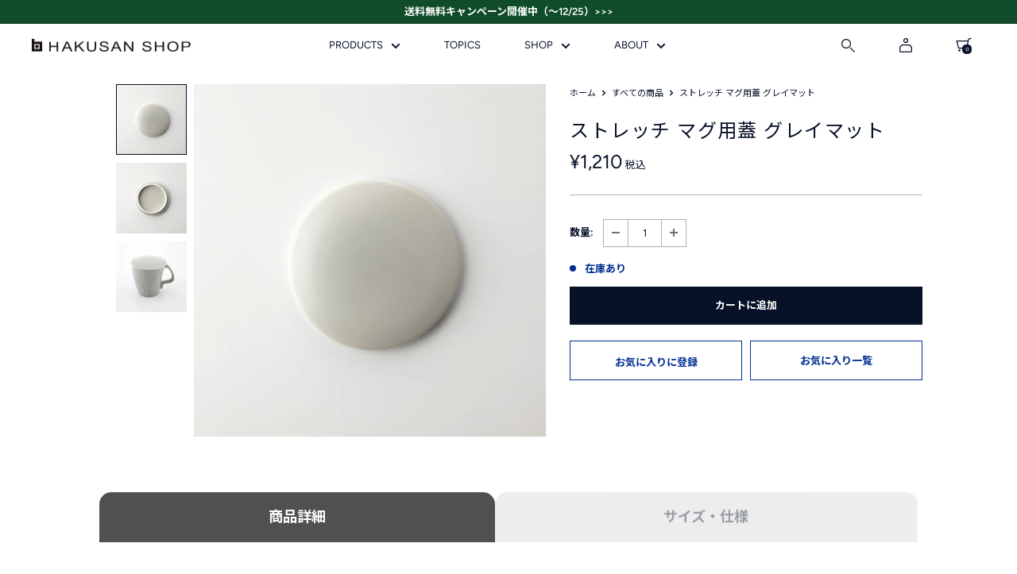

--- FILE ---
content_type: text/html; charset=utf-8
request_url: https://www.hakusan-shop-online.com/products/stretch-lid-gray
body_size: 59738
content:
<!doctype html>

<html class="no-js" lang="ja">
  <head>
    <!-- Google Tag Manager -->
      <script>(function(w,d,s,l,i){w[l]=w[l]||[];w[l].push({'gtm.start':
      new Date().getTime(),event:'gtm.js'});var f=d.getElementsByTagName(s)[0],
      j=d.createElement(s),dl=l!='dataLayer'?'&l='+l:'';j.async=true;j.src=
      'https://www.googletagmanager.com/gtm.js?id='+i+dl;f.parentNode.insertBefore(j,f);
      })(window,document,'script','dataLayer','GTM-NLHFQ8DH');</script>
    <!-- End Google Tag Manager -->
    <meta charset="utf-8">
    <meta name="viewport" content="width=device-width, initial-scale=1.0, height=device-height, minimum-scale=1.0, maximum-scale=1.0">
    <meta name="theme-color" content="#071127"><title>ストレッチ マグ用蓋 グレイマット
 | 白山陶器直営オンラインストア</title><meta name="description" content="人が腰に手を当て、背伸びをしているようなユーモラスなフォルムの「ストレッチ」。 マグ専用の蓋を、マグと同じカラーバリエーションでご用意しましたので、色を合わせてお使いいただけます。 あたたかい飲み物が冷めにくく、埃などが中に入るのを防ぎます。 ティーバッグを蒸らす時にも便利で、出したティーバッグをひっくり返した蓋に乗せておくこともできます。 仕様 サイズ 約φ10cm 重量 約100g 質感 艶なし 製造地 日本（長崎県） グレイマットの釉薬はスプーンやフォーク、カゴなどの金属製品との摩擦により鉛筆で書いたような黒っぽい汚れ（メタルマーク）が付着することがあります。"><link rel="canonical" href="https://www.hakusan-shop-online.com/products/stretch-lid-gray"><link rel="shortcut icon" href="//www.hakusan-shop-online.com/cdn/shop/files/favicon_256x256_new_96x96.png?v=1672987542" type="image/png">
      <link rel="apple-touch-icon" href="//www.hakusan-shop-online.com/cdn/shop/files/favicon_256x256_new_96x96.png?v=1672987542" /><link rel="preload" as="style" href="//www.hakusan-shop-online.com/cdn/shop/t/61/assets/theme.css?v=138319587927225543421744341606">
    <link rel="preload" as="style" href="//www.hakusan-shop-online.com/cdn/shop/t/61/assets/ksk_font.css?v=3257455063504791501669864995">
    <link rel="preload" as="style" href="//www.hakusan-shop-online.com/cdn/shop/t/61/assets/ksk.css?v=90237708957646422081731231109">
    <link rel="preload" as="style" href="//www.hakusan-shop-online.com/cdn/shop/t/61/assets/custom.css?v=143405318381306803691695279478">
    <link rel="preload" as="script" href="//www.hakusan-shop-online.com/cdn/shop/t/61/assets/theme.js?v=92926886611265184701672971287">
    <link rel="preconnect" href="https://cdn.shopify.com">
    <link rel="preconnect" href="https://fonts.shopifycdn.com">
    <link rel="dns-prefetch" href="https://productreviews.shopifycdn.com">
    <link rel="dns-prefetch" href="https://ajax.googleapis.com">
    <link rel="dns-prefetch" href="https://maps.googleapis.com">
    <link rel="dns-prefetch" href="https://maps.gstatic.com">

    <meta property="og:type" content="product">
  <meta property="og:title" content="ストレッチ マグ用蓋 グレイマット"><meta property="og:image" content="http://www.hakusan-shop-online.com/cdn/shop/products/stretch_lid-gry_ts1100.jpg?v=1604301833">
    <meta property="og:image:secure_url" content="https://www.hakusan-shop-online.com/cdn/shop/products/stretch_lid-gry_ts1100.jpg?v=1604301833">
    <meta property="og:image:width" content="2000">
    <meta property="og:image:height" content="2000"><meta property="product:price:amount" content="1,210">
  <meta property="product:price:currency" content="JPY"><meta property="og:description" content="人が腰に手を当て、背伸びをしているようなユーモラスなフォルムの「ストレッチ」。 マグ専用の蓋を、マグと同じカラーバリエーションでご用意しましたので、色を合わせてお使いいただけます。 あたたかい飲み物が冷めにくく、埃などが中に入るのを防ぎます。 ティーバッグを蒸らす時にも便利で、出したティーバッグをひっくり返した蓋に乗せておくこともできます。 仕様 サイズ 約φ10cm 重量 約100g 質感 艶なし 製造地 日本（長崎県） グレイマットの釉薬はスプーンやフォーク、カゴなどの金属製品との摩擦により鉛筆で書いたような黒っぽい汚れ（メタルマーク）が付着することがあります。"><meta property="og:url" content="https://www.hakusan-shop-online.com/products/stretch-lid-gray">
<meta property="og:site_name" content="HAKUSAN SHOP"><meta name="twitter:card" content="summary"><meta name="twitter:title" content="ストレッチ マグ用蓋 グレイマット">
  <meta name="twitter:description" content="
        人が腰に手を当て、背伸びをしているようなユーモラスなフォルムの「ストレッチ」。 マグ専用の蓋を、マグと同じカラーバリエーションでご用意しましたので、色を合わせてお使いいただけます。
                あたたかい飲み物が冷めにくく、埃などが中に入るのを防ぎます。  ティーバッグを蒸らす時にも便利で、出したティーバッグをひっくり返した蓋に乗せておくこともできます。


        仕様
        
                
                        
                                サイズ
                                約φ10cm
                        
                        
                                重量
                                約100g
                        
                        
                                質感
                                艶なし
                        
                        
                                製造地
                                日本（長崎県）
                        
                
        
        
                グレイマットの釉薬はスプーンやフォーク、カゴなどの金属製品との摩擦により鉛筆で書いたような黒っぽい汚れ（メタルマーク）が付着することがあります。
        
">
  <meta name="twitter:image" content="https://www.hakusan-shop-online.com/cdn/shop/products/stretch_lid-gry_ts1100_600x600_crop_center.jpg?v=1604301833">
    <link rel="preload" href="//www.hakusan-shop-online.com/cdn/fonts/figtree/figtree_n4.3c0838aba1701047e60be6a99a1b0a40ce9b8419.woff2" as="font" type="font/woff2" crossorigin><link rel="preload" href="//www.hakusan-shop-online.com/cdn/fonts/figtree/figtree_n4.3c0838aba1701047e60be6a99a1b0a40ce9b8419.woff2" as="font" type="font/woff2" crossorigin><style>
  @font-face {
  font-family: Figtree;
  font-weight: 400;
  font-style: normal;
  font-display: swap;
  src: url("//www.hakusan-shop-online.com/cdn/fonts/figtree/figtree_n4.3c0838aba1701047e60be6a99a1b0a40ce9b8419.woff2") format("woff2"),
       url("//www.hakusan-shop-online.com/cdn/fonts/figtree/figtree_n4.c0575d1db21fc3821f17fd6617d3dee552312137.woff") format("woff");
}

  @font-face {
  font-family: Figtree;
  font-weight: 400;
  font-style: normal;
  font-display: swap;
  src: url("//www.hakusan-shop-online.com/cdn/fonts/figtree/figtree_n4.3c0838aba1701047e60be6a99a1b0a40ce9b8419.woff2") format("woff2"),
       url("//www.hakusan-shop-online.com/cdn/fonts/figtree/figtree_n4.c0575d1db21fc3821f17fd6617d3dee552312137.woff") format("woff");
}

@font-face {
  font-family: Figtree;
  font-weight: 600;
  font-style: normal;
  font-display: swap;
  src: url("//www.hakusan-shop-online.com/cdn/fonts/figtree/figtree_n6.9d1ea52bb49a0a86cfd1b0383d00f83d3fcc14de.woff2") format("woff2"),
       url("//www.hakusan-shop-online.com/cdn/fonts/figtree/figtree_n6.f0fcdea525a0e47b2ae4ab645832a8e8a96d31d3.woff") format("woff");
}

@font-face {
  font-family: Figtree;
  font-weight: 400;
  font-style: italic;
  font-display: swap;
  src: url("//www.hakusan-shop-online.com/cdn/fonts/figtree/figtree_i4.89f7a4275c064845c304a4cf8a4a586060656db2.woff2") format("woff2"),
       url("//www.hakusan-shop-online.com/cdn/fonts/figtree/figtree_i4.6f955aaaafc55a22ffc1f32ecf3756859a5ad3e2.woff") format("woff");
}


  @font-face {
  font-family: Figtree;
  font-weight: 700;
  font-style: normal;
  font-display: swap;
  src: url("//www.hakusan-shop-online.com/cdn/fonts/figtree/figtree_n7.2fd9bfe01586148e644724096c9d75e8c7a90e55.woff2") format("woff2"),
       url("//www.hakusan-shop-online.com/cdn/fonts/figtree/figtree_n7.ea05de92d862f9594794ab281c4c3a67501ef5fc.woff") format("woff");
}

  @font-face {
  font-family: Figtree;
  font-weight: 400;
  font-style: italic;
  font-display: swap;
  src: url("//www.hakusan-shop-online.com/cdn/fonts/figtree/figtree_i4.89f7a4275c064845c304a4cf8a4a586060656db2.woff2") format("woff2"),
       url("//www.hakusan-shop-online.com/cdn/fonts/figtree/figtree_i4.6f955aaaafc55a22ffc1f32ecf3756859a5ad3e2.woff") format("woff");
}

  @font-face {
  font-family: Figtree;
  font-weight: 700;
  font-style: italic;
  font-display: swap;
  src: url("//www.hakusan-shop-online.com/cdn/fonts/figtree/figtree_i7.06add7096a6f2ab742e09ec7e498115904eda1fe.woff2") format("woff2"),
       url("//www.hakusan-shop-online.com/cdn/fonts/figtree/figtree_i7.ee584b5fcaccdbb5518c0228158941f8df81b101.woff") format("woff");
}


  :root {
    --default-text-font-size : 15px;
    --base-text-font-size    : 13px;
    --heading-font-family    : Figtree, "Noto Sans JP", sans-serif;
    --heading-font-weight    : 400;
    --heading-font-style     : normal;
    --text-font-family       : Figtree, "Noto Sans JP", sans-serif;
    --text-font-weight       : 400;
    --text-font-style        : normal;
    --text-font-bolder-weight: 600;
    --text-link-decoration   : underline;

    --text-color               : #071127;
    --text-color-rgb           : 7, 17, 39;
    --heading-color            : #071127;
    --border-color             : #b2b2b2;
    --border-color-rgb         : 178, 178, 178;
    --form-border-color        : #a5a5a5;
    --accent-color             : #071127;
    --accent-color-rgb         : 7, 17, 39;
    --link-color               : #071127;
    --link-color-hover         : #000000;
    --background               : #ffffff;
    --secondary-background     : #ffffff;
    --secondary-background-rgb : 255, 255, 255;
    --accent-background        : rgba(7, 17, 39, 0.08);

    --input-background: #ffffff;

    --error-color       : #930000;
    --error-background  : rgba(147, 0, 0, 0.07);
    --success-color     : #002f93;
    --success-background: rgba(0, 47, 147, 0.11);

    --primary-button-background      : #071127;
    --primary-button-background-rgb  : 7, 17, 39;
    --primary-button-text-color      : #ffffff;
    --secondary-button-background    : #071127;
    --secondary-button-background-rgb: 7, 17, 39;
    --secondary-button-text-color    : #ffffff;

    --header-background      : #ffffff;
    --header-text-color      : #071127;
    --header-light-text-color: #071127;
    --header-border-color    : rgba(7, 17, 39, 0.3);
    --header-accent-color    : #4d4d4d;

    --footer-background-color:    #ffffff;
    --footer-heading-text-color:  #071127;
    --footer-body-text-color:     #071127;
    --footer-body-text-color-rgb: 7, 17, 39;
    --footer-accent-color:        #002f93;
    --footer-accent-color-rgb:    0, 47, 147;
    --footer-border:              1px solid var(--border-color);
    
    --flickity-arrow-color: #7f7f7f;--product-on-sale-accent           : #930000;
    --product-on-sale-accent-rgb       : 147, 0, 0;
    --product-on-sale-color            : #ffffff;
    --product-in-stock-color           : #002f93;
    --product-low-stock-color          : #930000;
    --product-sold-out-color           : #b2b2b2;
    --product-custom-label-1-background: #071127;
    --product-custom-label-1-color     : #ffffff;
    --product-custom-label-2-background: #071127;
    --product-custom-label-2-color     : #ffffff;
    --product-review-star-color        : #071127;

    --mobile-container-gutter : 15px;
    --desktop-container-gutter: 40px;

    /* Shopify related variables */
    --payment-terms-background-color: #ffffff;
  }
</style>

<script>
  // IE11 does not have support for CSS variables, so we have to polyfill them
  if (!(((window || {}).CSS || {}).supports && window.CSS.supports('(--a: 0)'))) {
    const script = document.createElement('script');
    script.type = 'text/javascript';
    script.src = 'https://cdn.jsdelivr.net/npm/css-vars-ponyfill@2';
    script.onload = function() {
      cssVars({});
    };

    document.getElementsByTagName('head')[0].appendChild(script);
  }
</script>


    <!-- ▼▼▼ フォント ▼▼▼ -->
    <style>
      @import url('https://fonts.googleapis.com/css2?family=Noto+Sans+JP:wght@400;500;700&display=swap');
    </style>
    
    <link rel="preconnect" href="https://fonts.googleapis.com">
    <link rel="preconnect" href="https://fonts.gstatic.com" crossorigin>
    <link href="https://fonts.googleapis.com/css2?family=Noto+Sans+JP:wght@400;500;700&display=swap" rel="stylesheet">
    <!-- ▲▲▲ フォント ▲▲▲ -->


    <script>window.performance && window.performance.mark && window.performance.mark('shopify.content_for_header.start');</script><meta name="google-site-verification" content="OK9CMiY3Kiz6OZVhCh3G2EY93svKxfbS-Fp_CxsEIt8">
<meta name="facebook-domain-verification" content="nia0qrx3fy4foh7cgbc5cs2uw3o4w0">
<meta id="shopify-digital-wallet" name="shopify-digital-wallet" content="/27025571938/digital_wallets/dialog">
<meta name="shopify-checkout-api-token" content="75140777b46c39f7e82dfb87f2ee05ed">
<link rel="alternate" type="application/json+oembed" href="https://www.hakusan-shop-online.com/products/stretch-lid-gray.oembed">
<script async="async" src="/checkouts/internal/preloads.js?locale=ja-JP"></script>
<link rel="preconnect" href="https://shop.app" crossorigin="anonymous">
<script async="async" src="https://shop.app/checkouts/internal/preloads.js?locale=ja-JP&shop_id=27025571938" crossorigin="anonymous"></script>
<script id="apple-pay-shop-capabilities" type="application/json">{"shopId":27025571938,"countryCode":"JP","currencyCode":"JPY","merchantCapabilities":["supports3DS"],"merchantId":"gid:\/\/shopify\/Shop\/27025571938","merchantName":"HAKUSAN SHOP","requiredBillingContactFields":["postalAddress","email","phone"],"requiredShippingContactFields":["postalAddress","email","phone"],"shippingType":"shipping","supportedNetworks":["visa","masterCard","amex","jcb","discover"],"total":{"type":"pending","label":"HAKUSAN SHOP","amount":"1.00"},"shopifyPaymentsEnabled":true,"supportsSubscriptions":true}</script>
<script id="shopify-features" type="application/json">{"accessToken":"75140777b46c39f7e82dfb87f2ee05ed","betas":["rich-media-storefront-analytics"],"domain":"www.hakusan-shop-online.com","predictiveSearch":false,"shopId":27025571938,"locale":"ja"}</script>
<script>var Shopify = Shopify || {};
Shopify.shop = "hakusan-porcelain-online.myshopify.com";
Shopify.locale = "ja";
Shopify.currency = {"active":"JPY","rate":"1.0"};
Shopify.country = "JP";
Shopify.theme = {"name":"hakusan\/main","id":123848556642,"schema_name":"Warehouse","schema_version":"3.0.0","theme_store_id":null,"role":"main"};
Shopify.theme.handle = "null";
Shopify.theme.style = {"id":null,"handle":null};
Shopify.cdnHost = "www.hakusan-shop-online.com/cdn";
Shopify.routes = Shopify.routes || {};
Shopify.routes.root = "/";</script>
<script type="module">!function(o){(o.Shopify=o.Shopify||{}).modules=!0}(window);</script>
<script>!function(o){function n(){var o=[];function n(){o.push(Array.prototype.slice.apply(arguments))}return n.q=o,n}var t=o.Shopify=o.Shopify||{};t.loadFeatures=n(),t.autoloadFeatures=n()}(window);</script>
<script>
  window.ShopifyPay = window.ShopifyPay || {};
  window.ShopifyPay.apiHost = "shop.app\/pay";
  window.ShopifyPay.redirectState = null;
</script>
<script id="shop-js-analytics" type="application/json">{"pageType":"product"}</script>
<script defer="defer" async type="module" src="//www.hakusan-shop-online.com/cdn/shopifycloud/shop-js/modules/v2/client.init-shop-cart-sync_BW-B98xi.ja.esm.js"></script>
<script defer="defer" async type="module" src="//www.hakusan-shop-online.com/cdn/shopifycloud/shop-js/modules/v2/chunk.common_J_LHucBM.esm.js"></script>
<script type="module">
  await import("//www.hakusan-shop-online.com/cdn/shopifycloud/shop-js/modules/v2/client.init-shop-cart-sync_BW-B98xi.ja.esm.js");
await import("//www.hakusan-shop-online.com/cdn/shopifycloud/shop-js/modules/v2/chunk.common_J_LHucBM.esm.js");

  window.Shopify.SignInWithShop?.initShopCartSync?.({"fedCMEnabled":true,"windoidEnabled":true});

</script>
<script>
  window.Shopify = window.Shopify || {};
  if (!window.Shopify.featureAssets) window.Shopify.featureAssets = {};
  window.Shopify.featureAssets['shop-js'] = {"shop-cart-sync":["modules/v2/client.shop-cart-sync_G7-dFAHT.ja.esm.js","modules/v2/chunk.common_J_LHucBM.esm.js"],"init-fed-cm":["modules/v2/client.init-fed-cm_BHXYQvlz.ja.esm.js","modules/v2/chunk.common_J_LHucBM.esm.js"],"init-shop-email-lookup-coordinator":["modules/v2/client.init-shop-email-lookup-coordinator_PyWbTL4v.ja.esm.js","modules/v2/chunk.common_J_LHucBM.esm.js"],"shop-button":["modules/v2/client.shop-button_vteTyfCw.ja.esm.js","modules/v2/chunk.common_J_LHucBM.esm.js"],"init-shop-cart-sync":["modules/v2/client.init-shop-cart-sync_BW-B98xi.ja.esm.js","modules/v2/chunk.common_J_LHucBM.esm.js"],"init-windoid":["modules/v2/client.init-windoid_2LnWX0p2.ja.esm.js","modules/v2/chunk.common_J_LHucBM.esm.js"],"shop-login-button":["modules/v2/client.shop-login-button_CSQV0-m8.ja.esm.js","modules/v2/chunk.common_J_LHucBM.esm.js","modules/v2/chunk.modal_DCWlNpT6.esm.js"],"shop-cash-offers":["modules/v2/client.shop-cash-offers_BHTYBzyG.ja.esm.js","modules/v2/chunk.common_J_LHucBM.esm.js","modules/v2/chunk.modal_DCWlNpT6.esm.js"],"shop-toast-manager":["modules/v2/client.shop-toast-manager_0vVYWEtG.ja.esm.js","modules/v2/chunk.common_J_LHucBM.esm.js"],"pay-button":["modules/v2/client.pay-button_Bn41Gpvf.ja.esm.js","modules/v2/chunk.common_J_LHucBM.esm.js"],"avatar":["modules/v2/client.avatar_BTnouDA3.ja.esm.js"],"init-customer-accounts":["modules/v2/client.init-customer-accounts_C6dn0dSv.ja.esm.js","modules/v2/client.shop-login-button_CSQV0-m8.ja.esm.js","modules/v2/chunk.common_J_LHucBM.esm.js","modules/v2/chunk.modal_DCWlNpT6.esm.js"],"init-customer-accounts-sign-up":["modules/v2/client.init-customer-accounts-sign-up_CpgrgSJ0.ja.esm.js","modules/v2/client.shop-login-button_CSQV0-m8.ja.esm.js","modules/v2/chunk.common_J_LHucBM.esm.js","modules/v2/chunk.modal_DCWlNpT6.esm.js"],"shop-follow-button":["modules/v2/client.shop-follow-button_DKhrBlIs.ja.esm.js","modules/v2/chunk.common_J_LHucBM.esm.js","modules/v2/chunk.modal_DCWlNpT6.esm.js"],"init-shop-for-new-customer-accounts":["modules/v2/client.init-shop-for-new-customer-accounts_D4DPNwov.ja.esm.js","modules/v2/client.shop-login-button_CSQV0-m8.ja.esm.js","modules/v2/chunk.common_J_LHucBM.esm.js","modules/v2/chunk.modal_DCWlNpT6.esm.js"],"checkout-modal":["modules/v2/client.checkout-modal_DhNhlNMM.ja.esm.js","modules/v2/chunk.common_J_LHucBM.esm.js","modules/v2/chunk.modal_DCWlNpT6.esm.js"],"lead-capture":["modules/v2/client.lead-capture_DRD0usiJ.ja.esm.js","modules/v2/chunk.common_J_LHucBM.esm.js","modules/v2/chunk.modal_DCWlNpT6.esm.js"],"shop-login":["modules/v2/client.shop-login_DR0qPe0b.ja.esm.js","modules/v2/chunk.common_J_LHucBM.esm.js","modules/v2/chunk.modal_DCWlNpT6.esm.js"],"payment-terms":["modules/v2/client.payment-terms_D8SzZais.ja.esm.js","modules/v2/chunk.common_J_LHucBM.esm.js","modules/v2/chunk.modal_DCWlNpT6.esm.js"]};
</script>
<script>(function() {
  var isLoaded = false;
  function asyncLoad() {
    if (isLoaded) return;
    isLoaded = true;
    var urls = ["\/\/d1liekpayvooaz.cloudfront.net\/apps\/customizery\/customizery.js?shop=hakusan-porcelain-online.myshopify.com","https:\/\/delivery-date-and-time-picker.amp.tokyo\/script_tags\/cart_attributes.js?shop=hakusan-porcelain-online.myshopify.com","https:\/\/dokopoi-js.s3.ap-northeast-1.amazonaws.com\/dokopoi-cart_v2.js?shop=hakusan-porcelain-online.myshopify.com","https:\/\/dokopoi-js.s3.ap-northeast-1.amazonaws.com\/dokopoi-customer_v2.js?shop=hakusan-porcelain-online.myshopify.com","https:\/\/dokopoi-js.s3.ap-northeast-1.amazonaws.com\/dokopoi-pointhistory_v2.js?shop=hakusan-porcelain-online.myshopify.com","https:\/\/assets.smartwishlist.webmarked.net\/static\/v6\/smartwishlist.js?shop=hakusan-porcelain-online.myshopify.com","https:\/\/omnisnippet1.com\/platforms\/shopify.js?source=scriptTag\u0026v=2025-05-15T12\u0026shop=hakusan-porcelain-online.myshopify.com"];
    for (var i = 0; i < urls.length; i++) {
      var s = document.createElement('script');
      s.type = 'text/javascript';
      s.async = true;
      s.src = urls[i];
      var x = document.getElementsByTagName('script')[0];
      x.parentNode.insertBefore(s, x);
    }
  };
  if(window.attachEvent) {
    window.attachEvent('onload', asyncLoad);
  } else {
    window.addEventListener('load', asyncLoad, false);
  }
})();</script>
<script id="__st">var __st={"a":27025571938,"offset":32400,"reqid":"ac8e07b5-92b0-4a26-880a-d788547dc93c-1766113372","pageurl":"www.hakusan-shop-online.com\/products\/stretch-lid-gray","u":"c2017c10ed88","p":"product","rtyp":"product","rid":4503976738914};</script>
<script>window.ShopifyPaypalV4VisibilityTracking = true;</script>
<script id="form-persister">!function(){'use strict';const t='contact',e='new_comment',n=[[t,t],['blogs',e],['comments',e],[t,'customer']],o='password',r='form_key',c=['recaptcha-v3-token','g-recaptcha-response','h-captcha-response',o],s=()=>{try{return window.sessionStorage}catch{return}},i='__shopify_v',u=t=>t.elements[r],a=function(){const t=[...n].map((([t,e])=>`form[action*='/${t}']:not([data-nocaptcha='true']) input[name='form_type'][value='${e}']`)).join(',');var e;return e=t,()=>e?[...document.querySelectorAll(e)].map((t=>t.form)):[]}();function m(t){const e=u(t);a().includes(t)&&(!e||!e.value)&&function(t){try{if(!s())return;!function(t){const e=s();if(!e)return;const n=u(t);if(!n)return;const o=n.value;o&&e.removeItem(o)}(t);const e=Array.from(Array(32),(()=>Math.random().toString(36)[2])).join('');!function(t,e){u(t)||t.append(Object.assign(document.createElement('input'),{type:'hidden',name:r})),t.elements[r].value=e}(t,e),function(t,e){const n=s();if(!n)return;const r=[...t.querySelectorAll(`input[type='${o}']`)].map((({name:t})=>t)),u=[...c,...r],a={};for(const[o,c]of new FormData(t).entries())u.includes(o)||(a[o]=c);n.setItem(e,JSON.stringify({[i]:1,action:t.action,data:a}))}(t,e)}catch(e){console.error('failed to persist form',e)}}(t)}const f=t=>{if('true'===t.dataset.persistBound)return;const e=function(t,e){const n=function(t){return'function'==typeof t.submit?t.submit:HTMLFormElement.prototype.submit}(t).bind(t);return function(){let t;return()=>{t||(t=!0,(()=>{try{e(),n()}catch(t){(t=>{console.error('form submit failed',t)})(t)}})(),setTimeout((()=>t=!1),250))}}()}(t,(()=>{m(t)}));!function(t,e){if('function'==typeof t.submit&&'function'==typeof e)try{t.submit=e}catch{}}(t,e),t.addEventListener('submit',(t=>{t.preventDefault(),e()})),t.dataset.persistBound='true'};!function(){function t(t){const e=(t=>{const e=t.target;return e instanceof HTMLFormElement?e:e&&e.form})(t);e&&m(e)}document.addEventListener('submit',t),document.addEventListener('DOMContentLoaded',(()=>{const e=a();for(const t of e)f(t);var n;n=document.body,new window.MutationObserver((t=>{for(const e of t)if('childList'===e.type&&e.addedNodes.length)for(const t of e.addedNodes)1===t.nodeType&&'FORM'===t.tagName&&a().includes(t)&&f(t)})).observe(n,{childList:!0,subtree:!0,attributes:!1}),document.removeEventListener('submit',t)}))}()}();</script>
<script integrity="sha256-4kQ18oKyAcykRKYeNunJcIwy7WH5gtpwJnB7kiuLZ1E=" data-source-attribution="shopify.loadfeatures" defer="defer" src="//www.hakusan-shop-online.com/cdn/shopifycloud/storefront/assets/storefront/load_feature-a0a9edcb.js" crossorigin="anonymous"></script>
<script crossorigin="anonymous" defer="defer" src="//www.hakusan-shop-online.com/cdn/shopifycloud/storefront/assets/shopify_pay/storefront-65b4c6d7.js?v=20250812"></script>
<script data-source-attribution="shopify.dynamic_checkout.dynamic.init">var Shopify=Shopify||{};Shopify.PaymentButton=Shopify.PaymentButton||{isStorefrontPortableWallets:!0,init:function(){window.Shopify.PaymentButton.init=function(){};var t=document.createElement("script");t.src="https://www.hakusan-shop-online.com/cdn/shopifycloud/portable-wallets/latest/portable-wallets.ja.js",t.type="module",document.head.appendChild(t)}};
</script>
<script data-source-attribution="shopify.dynamic_checkout.buyer_consent">
  function portableWalletsHideBuyerConsent(e){var t=document.getElementById("shopify-buyer-consent"),n=document.getElementById("shopify-subscription-policy-button");t&&n&&(t.classList.add("hidden"),t.setAttribute("aria-hidden","true"),n.removeEventListener("click",e))}function portableWalletsShowBuyerConsent(e){var t=document.getElementById("shopify-buyer-consent"),n=document.getElementById("shopify-subscription-policy-button");t&&n&&(t.classList.remove("hidden"),t.removeAttribute("aria-hidden"),n.addEventListener("click",e))}window.Shopify?.PaymentButton&&(window.Shopify.PaymentButton.hideBuyerConsent=portableWalletsHideBuyerConsent,window.Shopify.PaymentButton.showBuyerConsent=portableWalletsShowBuyerConsent);
</script>
<script data-source-attribution="shopify.dynamic_checkout.cart.bootstrap">document.addEventListener("DOMContentLoaded",(function(){function t(){return document.querySelector("shopify-accelerated-checkout-cart, shopify-accelerated-checkout")}if(t())Shopify.PaymentButton.init();else{new MutationObserver((function(e,n){t()&&(Shopify.PaymentButton.init(),n.disconnect())})).observe(document.body,{childList:!0,subtree:!0})}}));
</script>
<link id="shopify-accelerated-checkout-styles" rel="stylesheet" media="screen" href="https://www.hakusan-shop-online.com/cdn/shopifycloud/portable-wallets/latest/accelerated-checkout-backwards-compat.css" crossorigin="anonymous">
<style id="shopify-accelerated-checkout-cart">
        #shopify-buyer-consent {
  margin-top: 1em;
  display: inline-block;
  width: 100%;
}

#shopify-buyer-consent.hidden {
  display: none;
}

#shopify-subscription-policy-button {
  background: none;
  border: none;
  padding: 0;
  text-decoration: underline;
  font-size: inherit;
  cursor: pointer;
}

#shopify-subscription-policy-button::before {
  box-shadow: none;
}

      </style>

<script>window.performance && window.performance.mark && window.performance.mark('shopify.content_for_header.end');</script>

    <link rel="stylesheet" href="//www.hakusan-shop-online.com/cdn/shop/t/61/assets/theme.css?v=138319587927225543421744341606">
    <link rel="stylesheet" href="//www.hakusan-shop-online.com/cdn/shop/t/61/assets/ksk_font.css?v=3257455063504791501669864995">
    <link rel="stylesheet" href="//www.hakusan-shop-online.com/cdn/shop/t/61/assets/ksk.css?v=90237708957646422081731231109">
    <link rel="stylesheet" href="//www.hakusan-shop-online.com/cdn/shop/t/61/assets/custom.css?v=143405318381306803691695279478">

    
  <script type="application/ld+json">
  {
    "@context": "https://schema.org",
    "@type": "Product",
    "productID": 4503976738914,
    "offers": [{
          "@type": "Offer",
          "name": "Default Title",
          "availability":"https://schema.org/InStock",
          "price": 1210.0,
          "priceCurrency": "JPY",
          "priceValidUntil": "2025-12-29","sku": "018a00011c017",
            "gtin13": "2100470000604",
          "url": "/products/stretch-lid-gray?variant=31958632333410"
        }
],"brand": {
      "@type": "Brand",
      "name": "HAKUSAN SHOP ONLINE"
    },
    "name": "ストレッチ マグ用蓋 グレイマット",
    "description": "\n        人が腰に手を当て、背伸びをしているようなユーモラスなフォルムの「ストレッチ」。 マグ専用の蓋を、マグと同じカラーバリエーションでご用意しましたので、色を合わせてお使いいただけます。\n                あたたかい飲み物が冷めにくく、埃などが中に入るのを防ぎます。  ティーバッグを蒸らす時にも便利で、出したティーバッグをひっくり返した蓋に乗せておくこともできます。\n\n\n        仕様\n        \n                \n                        \n                                サイズ\n                                約φ10cm\n                        \n                        \n                                重量\n                                約100g\n                        \n                        \n                                質感\n                                艶なし\n                        \n                        \n                                製造地\n                                日本（長崎県）\n                        \n                \n        \n        \n                グレイマットの釉薬はスプーンやフォーク、カゴなどの金属製品との摩擦により鉛筆で書いたような黒っぽい汚れ（メタルマーク）が付着することがあります。\n        \n",
    "category": "",
    "url": "/products/stretch-lid-gray",
    "sku": "018a00011c017",
    "image": {
      "@type": "ImageObject",
      "url": "https://www.hakusan-shop-online.com/cdn/shop/products/stretch_lid-gry_ts1100.jpg?v=1604301833&width=1024",
      "image": "https://www.hakusan-shop-online.com/cdn/shop/products/stretch_lid-gry_ts1100.jpg?v=1604301833&width=1024",
      "name": "",
      "width": "1024",
      "height": "1024"
    }
  }
  </script>



  <script type="application/ld+json">
  {
    "@context": "https://schema.org",
    "@type": "BreadcrumbList",
  "itemListElement": [{
      "@type": "ListItem",
      "position": 1,
      "name": "ホーム",
      "item": "https://www.hakusan-shop-online.com"
    },{
          "@type": "ListItem",
          "position": 2,
          "name": "ストレッチ マグ用蓋 グレイマット",
          "item": "https://www.hakusan-shop-online.com/products/stretch-lid-gray"
        }]
  }
  </script>



    <script>
      // This allows to expose several variables to the global scope, to be used in scripts
      window.theme = {
        pageType: "product",
        cartCount: 0,
        moneyFormat: "¥{{amount_no_decimals}}",
        moneyWithCurrencyFormat: "¥{{amount_no_decimals}} JPY",
        currencyCodeEnabled: false,
        showDiscount: true,
        discountMode: "percentage",
        searchMode: "product",
        searchUnavailableProducts: "last",
        cartType: "drawer"
      };

      window.routes = {
        rootUrl: "\/",
        rootUrlWithoutSlash: '',
        cartUrl: "\/cart",
        cartAddUrl: "\/cart\/add",
        cartChangeUrl: "\/cart\/change",
        searchUrl: "\/search",
        productRecommendationsUrl: "\/recommendations\/products"
      };

      window.languages = {
        productRegularPrice: "通常価格",
        productSalePrice: "販売価格",
        collectionOnSaleLabel: "{{savings}}セーブ",
        productFormUnavailable: "利用できません",
        productFormAddToCart: "カートに追加",
        productFormPreOrder: "予約注文",
        productFormSoldOut: "入荷待ち",
        productAdded: "カートに追加されました",
        productAddedShort: "追加されました",
        shippingEstimatorNoResults: "お届け先が見つかりませんでした。",
        shippingEstimatorOneResult: "1つの送料がかかります：",
        shippingEstimatorMultipleResults: "{{count}}分の送料がかかります：",
        shippingEstimatorErrors: "エラーがあります："
      };

      window.lazySizesConfig = {
        loadHidden: false,
        hFac: 0.8,
        expFactor: 3,
        customMedia: {
          '--phone': '(max-width: 640px)',
          '--tablet': '(min-width: 641px) and (max-width: 1023px)',
          '--lap': '(min-width: 1024px)'
        }
      };

      document.documentElement.className = document.documentElement.className.replace('no-js', 'js');
    </script><script src="//www.hakusan-shop-online.com/cdn/shop/t/61/assets/theme.js?v=92926886611265184701672971287" defer></script>
    <script src="//www.hakusan-shop-online.com/cdn/shop/t/61/assets/custom.js?v=102476495355921946141666664521" defer></script><script>
        (function () {
          window.onpageshow = function() {
            // We force re-freshing the cart content onpageshow, as most browsers will serve a cache copy when hitting the
            // back button, which cause staled data
            document.documentElement.dispatchEvent(new CustomEvent('cart:refresh', {
              bubbles: true,
              detail: {scrollToTop: false}
            }));
          };
        })();
      </script>
 



<!-- BEGIN app block: shopify://apps/hulk-form-builder/blocks/app-embed/b6b8dd14-356b-4725-a4ed-77232212b3c3 --><!-- BEGIN app snippet: hulkapps-formbuilder-theme-ext --><script type="text/javascript">
  
  if (typeof window.formbuilder_customer != "object") {
        window.formbuilder_customer = {}
  }

  window.hulkFormBuilder = {
    form_data: {"form_bOnJOv5El-OgiClXYmX8Zg":{"uuid":"bOnJOv5El-OgiClXYmX8Zg","form_name":"引出物に関するお問い合わせ","form_data":{"div_back_gradient_1":"#fff","div_back_gradient_2":"#fff","back_color":"#fff","form_title":"","form_submit":"送信","after_submit":"hideAndmessage","after_submit_msg":"\u003ch3\u003eお問い合わせを受け付けました\u003c\/h3\u003e\n\n\u003cp\u003e\u0026nbsp;\u003c\/p\u003e\n\n\u003cp\u003eお問い合わせいただき誠にありがとうございます。\u003c\/p\u003e\n\n\u003cp\u003e送信いただいた内容の確認メールをお送りしておりますので、ご確認のほどよろしくお願いいたします。\u003c\/p\u003e\n","captcha_enable":"no","label_style":"blockLabels","input_border_radius":"2","back_type":"transparent","input_back_color":"#fff","input_back_color_hover":"#fff","back_shadow":"none","label_font_clr":"#333333","input_font_clr":"#333333","button_align":"centerBtn","button_clr":"#fff","button_back_clr":"#333333","button_border_radius":"2","form_width":"680px","form_border_size":"2","form_border_clr":"transparent","form_border_radius":"1","label_font_size":"14","input_font_size":"12","button_font_size":"16","form_padding":"35","input_border_color":"#ccc","input_border_color_hover":"#ccc","btn_border_clr":"#333333","btn_border_size":"1","form_name":"引出物に関するお問い合わせ","":"","form_access_message":"\u003cp\u003ePlease login to access the form\u003cbr\u003eDo not have an account? Create account\u003c\/p\u003e","form_banner_alignment":"left","admin_email_response":"yes","label_font_family":"Noto Sans JP","input_font_family":"Noto Sans JP","advance_css":".form_generater_form_div{\n  max-width: 800px!important;\n  padding-left: 0!important;\n  padding-right: 0!important;\n}\ninput::-webkit-input-placeholder{ color: #ccc!important; }\ninput:-moz-placeholder{color: #ccc!important; }\ninput::-moz-placeholder{color: #ccc!important; }\ninput:-ms-input-placeholder{color: #ccc!important; }\ninput::placeholder{color: #ccc!important; }","formElements":[{"Conditions":{},"type":"headings","position":0,"label":"Label (9)","headings":"\u003cp style=\"color: #071127;font-size: 13px; margin-bottom: 20px;\"\u003eHAKUSAN SHOP をご利用いただき誠にありがとうございます。\u003cbr \/\u003e\n数量が多いお引き出物に際しましては、個別にお見積りをさせていただきます。\u003cbr \/\u003e\n引出物をご検討のお客様は、以下のフォームより必要事項をご入力のうえ、「送信」ボタンを押してください。\u003cbr \/\u003e\nご希望商品の品種や数量によっては確認にお日にちを頂戴する場合がございます。予めご了承ください。\u003c\/p\u003e\n\n\u003cp style=\"color: #071127;font-size: 13px; margin-bottom: 20px;\"\u003eーご注文にあたってー\u003cbr \/\u003e\n挙式日(納品日)の2ヶ月前までのご注文をおすすめします。\u003c\/p\u003e\n\n\u003cp style=\"color: #bd0000;font-size: 13px; margin-bottom: 20px;\"\u003e＜年末年始休業について＞\u003cbr \/\u003e\nHAKUSAN SHOP オンラインストアは、2025年12月27日(土) ～ 2026年1月4日(日)までを休業日とさせていただきます。\u003cbr \/\u003e\n休業期間中のお問い合わせに関しましては、1月5日(月)より順次対応させていただきます。\u003c\/p\u003e\n\n\u003cp style=\"color: #071127; margin-top: 40px;\"\u003e\u003cstrong\u003e\u0026lt;引出物について\u0026gt;\u003c\/strong\u003e\u003c\/p\u003e\n","page_number":1},{"Conditions":{},"type":"newdate","position":1,"label":"挙式日","dateFormat":"YYYY\/MM\/DD","required":"yes","halfwidth":"yes","page_number":1},{"Conditions":{},"type":"newdate","position":2,"label":"ご納品日","halfwidth":"yes","dateFormat":"YYYY\/MM\/DD","required":"yes","page_number":1},{"Conditions":{},"type":"text","position":3,"label":"ご希望セット数(最小)","required":"yes","halfwidth":"yes","page_number":1},{"Conditions":{},"type":"text","position":4,"label":"ご希望セット数(最大)","required":"yes","halfwidth":"yes","page_number":1},{"Conditions":{},"type":"textarea","position":5,"label":"ご検討中の商品","placeholder":"こちらに入力してください","required":"yes","inputHeight":"150","page_number":1},{"Conditions":{},"type":"textarea","position":6,"label":"備考","inputHeight":"150","page_number":1,"placeholder":"こちらに入力してください"},{"Conditions":{},"type":"space","position":7,"label":"Label (28)","page_number":1},{"Conditions":{},"type":"headings","position":8,"label":"Label (23)","headings":"\u003cp style=\"color: #071127;\"\u003e\u003cstrong\u003e\u0026lt;引出物のお届け先情報\u0026gt;\u003c\/strong\u003e\u003c\/p\u003e\n","page_number":1},{"Conditions":{},"type":"text","position":9,"label":"引出物のお届け先","placeholder":"例）白山ウェディングホール","required":"no","page_number":1},{"Conditions":{},"type":"text","position":10,"label":"お届け先の電話番号","placeholder":"例）0312345678","infoMessage":"※半角数字(ハイフンなし)","page_number":1,"halfwidth":"yes"},{"Conditions":{},"type":"space","position":11,"label":"Label (30)","halfwidth":"yes","page_number":1},{"Conditions":{},"type":"text","position":12,"label":"お届け先の郵便番号","placeholder":"例）1070062","halfwidth":"yes","infoMessage":"※半角数字","page_number":1},{"Conditions":{},"type":"text","position":13,"label":"お届け先のご住所","placeholder":"例）南青山8-8-8","page_number":1},{"Conditions":{},"type":"text","position":14,"label":"その他","placeholder":"例）ウェディングホテル","page_number":1},{"Conditions":{},"type":"space","position":15,"label":"Label (29)","page_number":1},{"Conditions":{},"type":"headings","position":16,"label":"Label (12)","headings":"\u003cp style=\"color: #071127;\"\u003e\u003cstrong\u003e\u0026lt;お客様情報\u0026gt;\u003c\/strong\u003e\u003c\/p\u003e\n","page_number":1},{"Conditions":{},"type":"text","position":17,"label":"お名前(姓)","placeholder":"例）白山","halfwidth":"yes","required":"yes","page_number":1},{"Conditions":{},"type":"text","position":18,"label":"お名前(名)","placeholder":"例）太郎","halfwidth":"yes","required":"yes","page_number":1},{"Conditions":{},"type":"text","position":19,"label":"フリガナ(姓)","placeholder":"例）ハクサン","required":"yes","infoMessage":"※全角カナ","halfwidth":"yes","page_number":1},{"Conditions":{},"type":"text","position":20,"label":"フリガナ(名)","placeholder":"例）タロウ","halfwidth":"yes","infoMessage":"※全角カナ","required":"yes","page_number":1},{"type":"email","position":21,"label":"メールアドレス","required":"yes","email_confirm":"yes","Conditions":{},"placeholder":"例）sample@sample.com","infoMessage":"※半角英数\u003cbr\u003e\n※キャリアメールの場合は、当ストアからのメールが届かない場合がございます。\n","page_number":1},{"Conditions":{},"type":"text","position":22,"label":"法人名","placeholder":"例）HAKUSAN SHOP ONLINE","page_number":1,"required":"no","infoMessage":"※個人の方は「個人」とご入力ください。"},{"Conditions":{},"type":"text","position":23,"label":"フリガナ(法人名)","placeholder":"例）ハクサンショップオンライン","infoMessage":"※全角カナ","page_number":1,"required":"no"},{"Conditions":{},"type":"text","position":24,"label":"電話番号","halfwidth":"yes","placeholder":"例）09012345678","required":"yes","page_number":1,"infoMessage":"※半角数字(ハイフンなし)"},{"Conditions":{},"type":"space","position":25,"label":"Label (31)","halfwidth":"yes","page_number":1},{"Conditions":{},"type":"text","position":26,"label":"郵便番号","required":"yes","halfwidth":"yes","placeholder":"例）1070062","infoMessage":"※半角数字","page_number":1},{"Conditions":{},"type":"space","position":27,"label":"Label (32)","halfwidth":"yes","page_number":1},{"Conditions":{},"type":"text","position":28,"label":"都道府県","placeholder":"例）東京都","required":"yes","halfwidth":"yes","page_number":1},{"Conditions":{},"type":"text","position":29,"label":"市区町村","placeholder":"例）港区","required":"yes","halfwidth":"yes","page_number":1},{"Conditions":{},"type":"text","position":30,"label":"ご住所","placeholder":"例）南青山5-3-10","required":"yes","page_number":1},{"Conditions":{},"type":"text","position":31,"label":"建物名、部屋番号など","placeholder":"例）フロムファーストGフロア","page_number":1},{"Conditions":{},"type":"terms_conditions","position":32,"label":"利用規約に同意する","redirect":"https:\/\/www.hakusan-shop-online.com\/policies\/terms-of-service","tc":"利用規約をご確認後、チェックをお願いします。","page_number":1,"required":"yes"},{"Conditions":{},"type":"terms_conditions","position":33,"label":"プライバシーポリシーに同意する","tc":"プライバシーポリシーをご確認後、チェックをお願いします。","redirect":"https:\/\/www.hakusan-shop-online.com\/policies\/privacy-policy","page_number":1,"required":"yes"},{"Conditions":{},"type":"space","position":34,"label":"Label (33)","page_number":1},{"Conditions":{},"type":"headings","position":35,"label":"Label (11)","headings":"\u003cp style=\"color: #071127;\"\u003e【お問い合わせいただくにあたって】\u003c\/p\u003e\n\n\u003cul style=\"color: #071127; font-size: 13px; list-style-type: disc; margin-left: 16px;\"\u003e\n\t\u003cli\u003eご入力いただいたご質問や個人情報は、お問い合わせへの回答、情報提供のために使用させていただきます。\u003c\/li\u003e\n\t\u003cli\u003eいただいた情報は厳重に取扱、利用規約とプライバシーポリシーに記載の範囲で利用させていただきます。\u003c\/li\u003e\n\t\u003cli\u003e回答はお客様個人宛に送るものですので、転載・転送等の二次利用は固くお断りいたします。\u003c\/li\u003e\n\t\u003cli\u003eお問い合わせの内容によっては、お日にちを頂戴する場合や、ご回答を差し上げられない場合がございます。\u003c\/li\u003e\n\t\u003cli\u003eお問い合わせへの回答は、営業日にお送りしております。営業日については、\u003ca href=\"https:\/\/www.hakusan-shop-online.com\/pages\/shopping-guide#17\" style=\"text-decoration:underline!important;\"\u003eこちら\u003c\/a\u003eをご確認ください。\u003c\/li\u003e\n\u003c\/ul\u003e\n","page_number":1}]},"is_spam_form":false,"shop_uuid":"85t7LFganMJR22xVPiK-Cw","shop_timezone":"Asia\/Tokyo","shop_id":75513,"shop_is_after_submit_enabled":true,"shop_shopify_plan":"unlimited","shop_shopify_domain":"hakusan-porcelain-online.myshopify.com"},"form_Jr-u7zgF1l4d4sZKdBzNeg":{"uuid":"Jr-u7zgF1l4d4sZKdBzNeg","form_name":"ご注文や配送に関するお問い合わせ","form_data":{"div_back_gradient_1":"#fff","div_back_gradient_2":"#fff","back_color":"#fff","form_title":"","form_submit":"送信","after_submit":"hideAndmessage","after_submit_msg":"\u003ch3\u003eお問い合わせを受け付けました。\u003c\/h3\u003e\n\n\u003cp\u003e\u0026nbsp;\u003c\/p\u003e\n\n\u003cp\u003eお問い合わせいただき誠にありがとうございます。\u003c\/p\u003e\n\n\u003cp\u003e送信いただいた内容の確認メールをお送りしておりますので、ご確認のほどよろしくお願いいたします。\u003c\/p\u003e\n","captcha_enable":"no","label_style":"blockLabels","input_border_radius":"2","back_type":"transparent","input_back_color":"#fff","input_back_color_hover":"#fff","back_shadow":"none","label_font_clr":"#333333","input_font_clr":"#333333","button_align":"centerBtn","button_clr":"#fff","button_back_clr":"#333333","button_border_radius":"2","form_width":"680px","form_border_size":"2","form_border_clr":"transparent","form_border_radius":"1","label_font_size":"14","input_font_size":"12","button_font_size":"16","form_padding":"35","input_border_color":"#ccc","input_border_color_hover":"#ccc","btn_border_clr":"#333333","btn_border_size":"1","form_name":"ご注文や配送に関するお問い合わせ","":"info@hakusan-shop-online.com","form_access_message":"\u003cp\u003ePlease login to access the form\u003cbr\u003eDo not have an account? Create account\u003c\/p\u003e","form_banner_alignment":"left","form_description":"","banner_img_width":"150","advance_js":"","admin_email_response":"yes","input_font_family":"Noto Sans JP","label_font_family":"Noto Sans JP","advance_css":".form_generater_form_div{\n  max-width: 800px!important;\n  padding-left: 0!important;\n  padding-right: 0!important;\n}\ninput::-webkit-input-placeholder{ color: #ccc!important; }\ninput:-moz-placeholder{color: #ccc!important; }\ninput::-moz-placeholder{color: #ccc!important; }\ninput:-ms-input-placeholder{color: #ccc!important; }\ninput::placeholder{color: #ccc!important; }","formElements":[{"Conditions":{},"type":"headings","position":0,"label":"Label (9)","headings":"\u003cp style=\"color: #071127;font-size: 13px; margin-bottom: 20px;\"\u003eHAKUSAN SHOP をご利用いただき誠にありがとうございます。\u003cbr \/\u003e\n以下のフォームより必要事項をご入力のうえ、「送信」ボタンを押してください。\u003cbr \/\u003e\nまた、HAKUSAN SHOP をご利用いただくに際し、お客様から多く寄せられるご質問とその回答をご案内しておりますので、以下のリンク先も併せてご覧ください。\u003cbr \/\u003e\n\u003cbr \/\u003e\n「よくあるご質問」は\u003ca href=\"https:\/\/www.hakusan-shop-online.com\/a\/faq\" style=\"text-decoration:underline!important;\"\u003eこちら\u003c\/a\u003e\u003c\/p\u003e\n\n\u003cp style=\"color: #bd0000;font-size: 13px;\"\u003e＜年末年始休業について＞\u003cbr \/\u003e\nHAKUSAN SHOP オンラインストアは、2025年12月27日(土) ～ 2026年1月4日(日)までを休業日とさせていただきます。\u003cbr \/\u003e\n休業期間中のお問い合わせに関しましては、1月5日(月)より順次対応させていただきます。\u003c\/p\u003e\n\n\u003cp\u003e\u0026nbsp;\u003c\/p\u003e\n\n\u003cp style=\"color: #071127;\"\u003e\u003cstrong\u003e\u0026lt;お問い合わせ内容\u0026gt;\u003c\/strong\u003e\u003c\/p\u003e\n","page_number":1},{"Conditions":{},"type":"select","position":1,"label":"ご用件","values":"ご注文内容についてのご連絡\n到着した商品の破損・不備等のご連絡\nご配送に関してのご連絡\nその他","elementCost":{},"placeholder":"お選びください","required":"yes","page_number":1,"halfwidth":"yes"},{"Conditions":{"SelectedElemenet":"ご用件","SelectedElemenetCount":1,"SelectedValues":["その他"]},"type":"text","position":2,"label":"ご用件(その他を選択した方)","halfwidth":"yes","placeholder":"例）〇〇について","required":"yes","page_number":1},{"Conditions":{},"type":"text","position":3,"label":"ご注文番号","placeholder":"例）#AA123456","halfwidth":"yes","required":"yes","page_number":1},{"Conditions":{},"type":"textarea","position":4,"label":"詳細","placeholder":"こちらに入力してください","required":"yes","inputHeight":"150","page_number":1},{"Conditions":{},"type":"space","position":5,"label":"Label (21)","page_number":1},{"Conditions":{},"type":"headings","position":6,"label":"Label (12)","headings":"\u003cp style=\"color: #071127;\"\u003e\u003cstrong\u003e\u0026lt;お客様情報\u0026gt;\u003c\/strong\u003e\u003c\/p\u003e\n","page_number":1},{"Conditions":{},"type":"text","position":7,"label":"お名前(姓)","placeholder":"例）白山","halfwidth":"yes","required":"yes","page_number":1},{"Conditions":{},"type":"text","position":8,"label":"お名前(名)","placeholder":"例）太郎","halfwidth":"yes","required":"yes","page_number":1},{"Conditions":{},"type":"text","position":9,"label":"フリガナ(姓)","placeholder":"例）ハクサン","required":"yes","infoMessage":"※全角カナ","halfwidth":"yes","page_number":1},{"Conditions":{},"type":"text","position":10,"label":"フリガナ(名)","placeholder":"例）タロウ","halfwidth":"yes","infoMessage":"※全角カナ","required":"yes","page_number":1},{"type":"email","position":11,"label":"メールアドレス","required":"yes","email_confirm":"yes","Conditions":{},"placeholder":"例）sample@sample.com","infoMessage":"※半角英数\u003cbr\u003e\n※キャリアメールの場合は、当ストアからのメールが届かない場合がございます。\n","page_number":1},{"Conditions":{},"type":"text","position":12,"label":"法人名","placeholder":"例）HAKUSAN SHOP ONLINE","page_number":1,"required":"no"},{"Conditions":{},"type":"text","position":13,"label":"フリガナ(法人名)","placeholder":"例）ハクサンショップオンライン","infoMessage":"※全角カナ","page_number":1,"required":"no"},{"Conditions":{},"type":"text","position":14,"label":"電話番号","halfwidth":"no","placeholder":"例）09012345678","required":"yes","page_number":1,"infoMessage":"※半角数字(ハイフンなし)"},{"Conditions":{},"type":"text","position":15,"label":"郵便番号","required":"yes","halfwidth":"yes","placeholder":"例）1070062","infoMessage":"※半角数字","page_number":1,"customID":"","customClass":""},{"Conditions":{},"type":"space","position":16,"label":"Label (22)","halfwidth":"yes","page_number":1},{"Conditions":{},"type":"text","position":17,"label":"都道府県","placeholder":"例）東京都","required":"yes","halfwidth":"yes","page_number":1,"customClass":""},{"Conditions":{},"type":"text","position":18,"label":"市区町村","placeholder":"例）港区","required":"yes","halfwidth":"yes","page_number":1},{"Conditions":{},"type":"text","position":19,"label":"ご住所","placeholder":"例）南青山5-3-10","required":"yes","page_number":1},{"Conditions":{},"type":"text","position":20,"label":"建物名、部屋番号など","placeholder":"例）フロムファーストGフロア","page_number":1},{"Conditions":{},"type":"terms_conditions","position":21,"label":"利用規約に同意する","required":"yes","tc":"利用規約をご確認後、チェックをお願いします。","redirect":"https:\/\/www.hakusan-shop-online.com\/policies\/terms-of-service","page_number":1},{"Conditions":{},"type":"terms_conditions","position":22,"label":"プライバシーポリシーに同意する","tc":"プライバシーポリシーをご確認後、チェックをお願いします。","redirect":"https:\/\/www.hakusan-shop-online.com\/policies\/privacy-policy","required":"yes","page_number":1},{"Conditions":{},"type":"headings","position":23,"label":"Label (11)","headings":"\u003cp style=\"color: #071127;\"\u003e【お問い合わせいただくにあたって】\u003c\/p\u003e\n\n\u003cul style=\"color: #071127; font-size: 13px; list-style-type: disc; margin-left: 16px;\"\u003e\n\t\u003cli\u003eご入力いただいたご質問や個人情報は、お問い合わせへの回答、情報提供のために使用させていただきます。\u003c\/li\u003e\n\t\u003cli\u003eいただいた情報は厳重に取扱、利用規約とプライバシーポリシーに記載の範囲で利用させていただきます。\u003c\/li\u003e\n\t\u003cli\u003e回答はお客様個人宛に送るものですので、転載・転送等の二次利用は固くお断りいたします。\u003c\/li\u003e\n\t\u003cli\u003eお問い合わせの内容によっては、お日にちを頂戴する場合や、ご回答を差し上げられない場合がございます。\u003c\/li\u003e\n\t\u003cli\u003eお問い合わせへの回答は、営業日にお送りしております。営業日については、\u003ca href=\"https:\/\/www.hakusan-shop-online.com\/pages\/shopping-guide#17\" style=\"text-decoration:underline!important;\"\u003eこちら\u003c\/a\u003eをご確認ください。\u003c\/li\u003e\n\u003c\/ul\u003e\n","page_number":1}]},"is_spam_form":false,"shop_uuid":"85t7LFganMJR22xVPiK-Cw","shop_timezone":"Asia\/Tokyo","shop_id":75513,"shop_is_after_submit_enabled":true,"shop_shopify_plan":"unlimited","shop_shopify_domain":"hakusan-porcelain-online.myshopify.com"},"form_k6thhPBwz2Wew0MYkflo5g":{"uuid":"k6thhPBwz2Wew0MYkflo5g","form_name":"土瓶・アイスペール用つる単品注文フォーム","form_data":{"div_back_gradient_1":"#fff","div_back_gradient_2":"#fff","back_color":"#fff","form_title":"","form_submit":"送信","after_submit":"hideAndmessage","after_submit_msg":"\u003ch3\u003eご注文を承りました。\u003c\/h3\u003e\n\n\u003cp\u003e\u0026nbsp;\u003c\/p\u003e\n\n\u003cp\u003eご注文いただき誠にありがとうございます。\u003c\/p\u003e\n\n\u003cp\u003e送信いただいた内容の確認メールをお送りしておりますので、ご確認のほどよろしくお願いいたします。\u003c\/p\u003e\n","captcha_enable":"no","label_style":"blockLabels","input_border_radius":"2","back_type":"transparent","input_back_color":"#fff","input_back_color_hover":"#fff","back_shadow":"none","label_font_clr":"#333333","input_font_clr":"#333333","button_align":"centerBtn","button_clr":"#fff","button_back_clr":"#333333","button_border_radius":"2","form_width":"680px","form_border_size":"2","form_border_clr":"transparent","form_border_radius":"1","label_font_size":"14","input_font_size":"12","button_font_size":"16","form_padding":"35","input_border_color":"#ccc","input_border_color_hover":"#ccc","btn_border_clr":"#333333","btn_border_size":"1","form_name":"土瓶・アイスペール用つる単品注文フォーム","":"info@hakusan-shop-online.com","form_access_message":"\u003cp\u003ePlease login to access the form\u003cbr\u003eDo not have an account? Create account\u003c\/p\u003e","form_banner_alignment":"left","admin_email_response":"no","label_font_family":"Noto Sans JP","input_font_family":"Noto Sans JP","advance_css":".form_generater_form_div{\n  max-width: 800px!important;\n  padding-left: 0!important;\n  padding-right: 0!important;\n}\ninput::-webkit-input-placeholder{ color: #ccc!important; }\ninput:-moz-placeholder{color: #ccc!important; }\ninput::-moz-placeholder{color: #ccc!important; }\ninput:-ms-input-placeholder{color: #ccc!important; }\ninput::placeholder{color: #ccc!important; }\n.dobin_images {\n    display: -webkit-flex;\n    display: flex;\n    -webkit-justify-content: flex-start;\n    justify-content: flex-start;\n flex-wrap:wrap;\ngap: 30px 20px;\nmargin: 40px 0;\n}\n.dobin_images p {\n    -webkit-flex-grow: 1;\n    flex-grow: 1;\nmax-width: 140px;\ntext-align: center;\n}\n.dobin_images p span {\nfont-size: 12px;\n}\na {\ntext-decoration: underline;\n}","custommessage":{"number_more":"1以上でご入力ください","number_less":"10以下でご入力ください"},"formElements":[{"Conditions":{},"type":"headings","position":0,"label":"Label (9)","headings":"\u003cp style=\"color: #071127;font-size: 13px; margin-bottom: 20px;\"\u003eHAKUSAN SHOP をご利用いただき誠にありがとうございます。\u003cbr \/\u003e\n白山陶器の「土瓶」等には樹脂製のつる（取手）を付属しています。\u003cbr \/\u003e\nご使用期間が長くなりますと劣化したり、曲げ伸ばしを繰り返すことで折れる場合があります。\u003cbr \/\u003e\nこちらから単品購入のご注文を承りますので、以下のフォームにご入力のうえ、「送信」ボタンを押してください。\u003c\/p\u003e\n\n\u003cp style=\"color: #bd0000;font-size: 13px; margin-bottom: 20px;\"\u003e＜年末年始休業について＞\u003cbr \/\u003e\nHAKUSAN SHOP オンラインストアは、2025年12月27日(土) ～ 2026年1月4日(日)までを休業日とさせていただきます。\u003cbr \/\u003e\n休業期間中のお問い合わせに関しましては、1月5日(月)より順次対応させていただきます。\u003c\/p\u003e\n\n\u003cp style=\"color: #071127;\"\u003e\u003cstrong\u003e＜ご案内＞\u003c\/strong\u003e\u003c\/p\u003e\n\n\u003cul style=\"color: #071127;font-size: 13px; padding-left: 25px;\"\u003e\n\t\u003cli\u003eいただいた内容にてお見積りを作成し、お支払いいただくためのメールをお送りいたします。\u003c\/li\u003e\n\t\u003cli\u003eつるは1本440円（税込）です。\u003cbr \/\u003e\n\t※「しのぎ 土瓶」用つるのみ1本550円（税込）\u003c\/li\u003e\n\t\u003cli\u003e送料はつるの数量が1〜2本は250円（税込）、3〜6本は500円（税込）となります。\u003c\/li\u003e\n\t\u003cli\u003e郵便受けへのお届けになります。配送の日時指定は承れませんのであらかじめご了承ください。\u003c\/li\u003e\n\t\u003cli\u003e他の商品と一緒にご注文をご希望の場合は、他の商品同様\u003cu\u003e\u003ca href=\"https:\/\/www.hakusan-shop-online.com\/collections\/teapot-dobin-vine\"\u003eこちら\u003c\/a\u003e\u003c\/u\u003eの各商品ページよりカートに追加してご購入ください。ご購入の際は、会員登録・ログインが必要となりますので、\u003cu\u003e\u003ca href=\"https:\/\/www.hakusan-shop-online.com\/account\/login\"\u003eこちら\u003c\/a\u003e\u003c\/u\u003eから会員登録・ログインをお願いいたします。\u003c\/li\u003e\n\u003c\/ul\u003e\n\n\u003cp\u003e\u0026nbsp;\u003c\/p\u003e\n\n\u003cp style=\"color: #071127;\"\u003e\u003cstrong\u003e＜ご希望のつる＞\u003c\/strong\u003e\u003c\/p\u003e\n","page_number":1},{"Conditions":{},"type":"select","position":1,"label":"お持ちの土瓶","placeholder":"お選びください","values":"S-line ティー土瓶\n重ね縞 角土瓶（オンラインストア未掲載）\nキルト 角土瓶（オンラインストア未掲載）\n錆絵木の葉紋 土瓶\nしのぎ 土瓶\nストーン アイスペール\nすみのわ 土瓶\nセピアライン 角土瓶（オンラインストア未掲載）\nねじり梅 土瓶\n白磁千段 土瓶（オンラインストア未掲載）\n白磁立筋 土瓶\nベーシック 土瓶 白マット\nベーシック 土瓶 天目\nMAYU 土瓶(小) 白磁\nMAYU 土瓶(小) 青白釉\nMAYU 土瓶(大) 白磁\nMAYU 土瓶(大) 青白釉\nその他","elementCost":{},"required":"yes","page_number":1,"halfwidth":"yes"},{"Conditions":{},"type":"number","position":2,"label":"数量","halfwidth":"yes","required":"yes","centerfield":"no","page_number":1,"maxNumber":"6","minNumber":"1"},{"Conditions":{},"type":"raw_html","position":3,"label":"Label (39)","page_number":1,"rowHtmlCode":"\u003cdiv\u003e\n\u003cp style=\"color: #071127;font-size: 13px;\"\u003e\u003cstrong\u003e----- 以下に該当の商品がないの場合 -----\u003c\/strong\u003e\u003cbr \/\u003e\n過去のカタログ掲載品、生産休止中等でこちらの一覧にない場合は「その他」を選択し、お手元の土瓶の写真等を「画像を選択する」から添付してください。\u003cbr \/\u003e\n他メーカー土瓶の互換性などのお問合せにはお答えできかねますので、予めご了承ください。\u003c\/p\u003e\n\u003c\/div\u003e\n"},{"Conditions":{},"type":"image","position":4,"label":"画像を選択する","page_number":1,"required":"no"},{"Conditions":{},"type":"raw_html","position":5,"label":"Label (24)","page_number":1,"rowHtmlCode":"\u003cdiv class=\"dobin_images\"\u003e\n\u003cp style=\"color: #071127;font-size: 13px;\"\u003e\u003cimg src=\"https:\/\/cdn.shopify.com\/s\/files\/1\/0270\/2557\/1938\/files\/s-line_teadobin_ss1100.jpg?v=1614337440\" \/\u003e\u003cspan\u003eS-line ティー土瓶\u003c\/span\u003e\u003c\/p\u003e\n\n\u003cp style=\"color: #071127;font-size: 13px;\"\u003e\u003cimg src=\"https:\/\/cdn.shopify.com\/s\/files\/1\/0270\/2557\/1938\/files\/kasanejima-kakudobin.jpg?v=1686125195\" \/\u003e\u003cspan\u003e重ね縞 角土瓶\u003c\/span\u003e\u003c\/p\u003e\n\n\u003cp style=\"color: #071127;font-size: 13px;\"\u003e\u003cimg src=\"https:\/\/cdn.shopify.com\/s\/files\/1\/0270\/2557\/1938\/files\/quilt-kakudobin.jpg?v=1686125195\" \/\u003e\u003cspan\u003eキルト 角土瓶\u003c\/span\u003e\u003c\/p\u003e\n\n\u003cp style=\"color: #071127;font-size: 13px;\"\u003e\u003cimg src=\"https:\/\/cdn.shopify.com\/s\/files\/1\/0270\/2557\/1938\/products\/sabiekonohamon_dobin_ss1100_69ddbe93-3f9d-4afe-bef0-2845268661fe.jpg?v=1656644608\" \/\u003e\u003cspan\u003e錆絵木の葉紋 土瓶\u003c\/span\u003e\u003c\/p\u003e\n\n\u003cp style=\"color: #071127;font-size: 13px;\"\u003e\u003cimg src=\"https:\/\/cdn.shopify.com\/s\/files\/1\/0270\/2557\/1938\/products\/shinogi_dobin_ss1100.jpg?v=1647579712\" \/\u003e\u003cspan\u003eしのぎ 土瓶\u003c\/span\u003e\u003c\/p\u003e\n\n\u003cp style=\"color: #071127;font-size: 13px;\"\u003e\u003cimg src=\"https:\/\/cdn.shopify.com\/s\/files\/1\/0270\/2557\/1938\/products\/stone_icepail_ss1100-a.jpg?v=1668676871\" \/\u003e\u003cspan\u003eストーン アイスペール\u003c\/span\u003e\u003c\/p\u003e\n\n\u003cp style=\"color: #071127;font-size: 13px;\"\u003e\u003cimg src=\"https:\/\/cdn.shopify.com\/s\/files\/1\/0270\/2557\/1938\/products\/suminowa_dobin_ss1100.jpg?v=1630912163\" \/\u003e\u003cspan\u003eすみのわ 土瓶\u003c\/span\u003e\u003c\/p\u003e\n\n\u003cp style=\"color: #071127;font-size: 13px;\"\u003e\u003cimg src=\"https:\/\/cdn.shopify.com\/s\/files\/1\/0270\/2557\/1938\/files\/seoialine-kakudobin.jpg?v=1686125195\" \/\u003e\u003cspan\u003eセピアライン 角土瓶\u003c\/span\u003e\u003c\/p\u003e\n\n\u003cp style=\"color: #071127;font-size: 13px;\"\u003e\u003cimg src=\"https:\/\/cdn.shopify.com\/s\/files\/1\/0270\/2557\/1938\/products\/nejiriume_dobin_ss1100.jpg?v=1608963593\" \/\u003e\u003cspan\u003eねじり梅 土瓶\u003c\/span\u003e\u003c\/p\u003e\n\n\u003cp style=\"color: #071127;font-size: 13px;\"\u003e\u003cimg src=\"https:\/\/cdn.shopify.com\/s\/files\/1\/0270\/2557\/1938\/files\/hakujisendan-dobin.jpg?v=1686125194\" \/\u003e\u003cspan\u003e白磁千段 土瓶\u003c\/span\u003e\u003c\/p\u003e\n\n\u003cp style=\"color: #071127;font-size: 13px;\"\u003e\u003cimg src=\"https:\/\/cdn.shopify.com\/s\/files\/1\/0270\/2557\/1938\/products\/hakujitatesuji_dobin_ss1100.jpg?v=1624672838\" \/\u003e\u003cspan\u003e白磁立筋 土瓶\u003c\/span\u003e\u003c\/p\u003e\n\n\u003cp style=\"color: #071127;font-size: 13px;\"\u003e\u003cimg src=\"https:\/\/cdn.shopify.com\/s\/files\/1\/0270\/2557\/1938\/products\/basic_dobin_whi_ss1100.jpg?v=1634860651\" \/\u003e\u003cspan\u003eベーシック 土瓶 白マット\u003c\/span\u003e\u003c\/p\u003e\n\n\u003cp style=\"color: #071127;font-size: 13px;\"\u003e\u003cimg src=\"https:\/\/cdn.shopify.com\/s\/files\/1\/0270\/2557\/1938\/products\/basic_dobin_bla_ss1100.jpg?v=1634860704\" \/\u003e\u003cspan\u003eベーシック 土瓶 天目\u003c\/span\u003e\u003c\/p\u003e\n\n\u003cp style=\"color: #071127;font-size: 13px;\"\u003e\u003cimg src=\"https:\/\/cdn.shopify.com\/s\/files\/1\/0270\/2557\/1938\/products\/mayu_dobin-s_whi_ss1100.jpg?v=1610508619\" \/\u003e\u003cspan\u003eMAYU 土瓶(小) 白磁\u003c\/span\u003e\u003c\/p\u003e\n\n\u003cp style=\"color: #071127;font-size: 13px;\"\u003e\u003cimg src=\"https:\/\/cdn.shopify.com\/s\/files\/1\/0270\/2557\/1938\/products\/mayu_dobin-s_sei_ss1100.jpg?v=1610508636\" \/\u003e\u003cspan\u003eMAYU 土瓶(小) 青白釉\u003c\/span\u003e\u003c\/p\u003e\n\n\u003cp style=\"color: #071127;font-size: 13px;\"\u003e\u003cimg src=\"https:\/\/cdn.shopify.com\/s\/files\/1\/0270\/2557\/1938\/products\/mayu_dobin-l_whi_ss1100.jpg?v=1610526720\" \/\u003e\u003cspan\u003eMAYU 土瓶(大) 白磁\u003c\/span\u003e\u003c\/p\u003e\n\n\u003cp style=\"color: #071127;font-size: 13px;\"\u003e\u003cimg src=\"https:\/\/cdn.shopify.com\/s\/files\/1\/0270\/2557\/1938\/products\/mayu_dobin-l_sei_ss1100.jpg?v=1610508647\" \/\u003e\u003cspan\u003eMAYU 土瓶(大) 青白釉\u003c\/span\u003e\u003c\/p\u003e\n\u003c\/div\u003e\n"},{"Conditions":{},"type":"space","position":6,"label":"Label (19)","page_number":1},{"Conditions":{},"type":"checkbox","position":7,"label":"お届け先とご購入希望者が異なる場合はチェックをいれてください。","page_number":1},{"Conditions":{"SelectedElemenet":"お届け先とご購入希望者が異なる場合はチェックをいれてください。","SelectedElemenetCount":7,"SelectedValues":["On"]},"type":"headings","position":8,"label":"Label (12)","headings":"\u003cp style=\"color: #071127;\"\u003e\u003cstrong\u003e＜お届け先の情報＞\u003c\/strong\u003e\u003c\/p\u003e\n","page_number":1},{"Conditions":{"SelectedElemenet":"お届け先とご購入希望者が異なる場合はチェックをいれてください。","SelectedElemenetCount":7,"SelectedValues":["On"]},"type":"text","position":9,"label":"お届け先のお名前(姓)","placeholder":"例）白山","halfwidth":"yes","required":"yes","page_number":1},{"Conditions":{"SelectedElemenet":"お届け先とご購入希望者が異なる場合はチェックをいれてください。","SelectedElemenetCount":7,"SelectedValues":["On"]},"type":"text","position":10,"label":"お届け先のお名前(名)","placeholder":"例）太郎","halfwidth":"yes","required":"yes","page_number":1},{"Conditions":{"SelectedElemenet":"お届け先とご購入希望者が異なる場合はチェックをいれてください。","SelectedElemenetCount":7,"SelectedValues":["On"]},"type":"text","position":11,"label":"お届け先の法人名","placeholder":"例）HAKUSAN SHOP ONLINE","page_number":1},{"Conditions":{"SelectedElemenet":"お届け先とご購入希望者が異なる場合はチェックをいれてください。","SelectedElemenetCount":7,"SelectedValues":["On"]},"type":"text","position":12,"label":"お届け先の電話番号","halfwidth":"yes","placeholder":"例）09012345678","required":"yes","page_number":1,"infoMessage":"※半角数字(ハイフンなし)"},{"Conditions":{"SelectedElemenet":"お届け先とご購入希望者が異なる場合はチェックをいれてください。","SelectedElemenetCount":7,"SelectedValues":["On"]},"type":"space","position":13,"label":"Label (21)","halfwidth":"yes","page_number":1},{"Conditions":{"SelectedElemenet":"お届け先とご購入希望者が異なる場合はチェックをいれてください。","SelectedElemenetCount":7,"SelectedValues":["On"]},"type":"text","position":14,"label":"お届け先の郵便番号","required":"yes","halfwidth":"yes","placeholder":"例）1070062","infoMessage":"※半角数字","page_number":1},{"Conditions":{"SelectedElemenet":"お届け先とご購入希望者が異なる場合はチェックをいれてください。","SelectedElemenetCount":7,"SelectedValues":["On"]},"type":"text","position":15,"label":"お届け先の都道府県","placeholder":"例）東京都","required":"yes","halfwidth":"yes","page_number":1},{"Conditions":{"SelectedElemenet":"お届け先とご購入希望者が異なる場合はチェックをいれてください。","SelectedElemenetCount":7,"SelectedValues":["On"]},"type":"text","position":16,"label":"お届け先の市区町村","placeholder":"例）港区","required":"yes","halfwidth":"yes","page_number":1},{"Conditions":{"SelectedElemenet":"お届け先とご購入希望者が異なる場合はチェックをいれてください。","SelectedElemenetCount":7,"SelectedValues":["On"]},"type":"text","position":17,"label":"お届け先のご住所","placeholder":"例）南青山5-3-10","required":"yes","page_number":1},{"Conditions":{"SelectedElemenet":"お届け先とご購入希望者が異なる場合はチェックをいれてください。","SelectedElemenetCount":7,"SelectedValues":["On"]},"type":"text","position":18,"label":"お届け先の建物名、部屋番号など","placeholder":"例）フロムファーストGフロア","page_number":1},{"Conditions":{"SelectedElemenet":"お届け先とご購入希望者が異なる場合はチェックをいれてください。","SelectedElemenetCount":7,"SelectedValues":["On"]},"type":"space","position":19,"label":"Label (26)","page_number":1},{"type":"headings","position":20,"label":"Label (25)","Conditions":{},"page_number":1,"headings":"\u003cp style=\"color: #071127;\"\u003e\u003cstrong\u003e＜お客様情報＞\u003c\/strong\u003e\u003c\/p\u003e\n"},{"Conditions":{},"type":"text","position":21,"label":"お名前(姓)","placeholder":"例）","required":"yes","halfwidth":"yes","page_number":1},{"Conditions":{},"type":"text","position":22,"label":"お名前(名)","halfwidth":"yes","page_number":1,"required":"yes"},{"Conditions":{},"type":"text","position":23,"label":"ふりがな(姓)","halfwidth":"yes","required":"yes","page_number":1},{"Conditions":{},"type":"text","position":24,"label":"ふりがな(名)","halfwidth":"yes","required":"yes","page_number":1},{"Conditions":{},"type":"text","position":25,"label":"法人名","page_number":1},{"Conditions":{},"type":"text","position":26,"label":"ふりがな(法人名)","page_number":1},{"Conditions":{},"type":"text","position":27,"label":"電話番号","page_number":1,"halfwidth":"yes","required":"yes"},{"type":"email","position":28,"label":"メールアドレス","required":"yes","email_confirm":"yes","Conditions":{},"placeholder":"例）sample@sample.com","infoMessage":"※半角英数\u003cbr\u003e\n※キャリアメールの場合は、当ストアからのメールが届かない場合がございます。\n","page_number":1},{"Conditions":{},"type":"text","position":29,"label":"郵便番号","halfwidth":"yes","page_number":1,"required":"yes"},{"Conditions":{},"type":"space","position":30,"label":"Label (36)","halfwidth":"yes","page_number":1},{"Conditions":{},"type":"text","position":31,"label":"都道府県","halfwidth":"yes","required":"yes","page_number":1},{"Conditions":{},"type":"text","position":32,"label":"市区町村","halfwidth":"yes","required":"yes","page_number":1},{"Conditions":{},"type":"text","position":33,"label":"ご住所","required":"yes","page_number":1},{"Conditions":{},"type":"text","position":34,"label":"建物名、部屋番号など","page_number":1},{"Conditions":{},"type":"textarea","position":35,"label":"特記事項","page_number":1,"inputHeight":"150"},{"Conditions":{},"type":"space","position":36,"label":"Label (37)","page_number":1},{"Conditions":{},"type":"terms_conditions","position":37,"label":"利用規約に同意する","redirect":"https:\/\/www.hakusan-shop-online.com\/policies\/terms-of-service","required":"yes","tc":"利用規約をご確認後、チェックをお願いします。","page_number":1},{"Conditions":{},"type":"terms_conditions","position":38,"label":"プライバシーポリシーに同意する","redirect":"https:\/\/www.hakusan-shop-online.com\/policies\/privacy-policy","tc":"プライバシーポリシーをご確認後、チェックをお願いします。","required":"yes","page_number":1},{"Conditions":{},"type":"headings","position":39,"label":"Label (11)","headings":"\u003cp style=\"color: #071127;\"\u003e【お問い合わせいただくにあたって】\u003c\/p\u003e\n\n\u003cul style=\"color: #071127; font-size: 13px; list-style-type: disc; margin-left: 16px;\"\u003e\n\t\u003cli\u003eご入力いただいた個人情報は、お見積りの作成や情報提供のために使用させていただきます。\u003c\/li\u003e\n\t\u003cli\u003eいただいた情報は厳重に取扱、利用規約とプライバシーポリシーに記載の範囲で利用させていただきます。\u003c\/li\u003e\n\t\u003cli\u003e必須項目の入力内容が不十分な場合は、メールまたは電話にてご連絡する場合がございます。\u003c\/li\u003e\n\t\u003cli\u003e回答はお客様個人宛に送るものですので、転載・転送等の二次利用は固くお断りいたします。\u003c\/li\u003e\n\t\u003cli\u003eお見積りや申請内容についてのメールでのご連絡は営業日にお送りしております。営業日については、\u003ca href=\"https:\/\/www.hakusan-shop-online.com\/pages\/shopping-guide#17\"\u003eこちら\u003c\/a\u003eをご確認ください。\u003c\/li\u003e\n\u003c\/ul\u003e\n","page_number":1}]},"is_spam_form":false,"shop_uuid":"85t7LFganMJR22xVPiK-Cw","shop_timezone":"Asia\/Tokyo","shop_id":75513,"shop_is_after_submit_enabled":true,"shop_shopify_plan":"unlimited","shop_shopify_domain":"hakusan-porcelain-online.myshopify.com"},"form_mIHly0pwgUX5FdG5X-qPmQ":{"uuid":"mIHly0pwgUX5FdG5X-qPmQ","form_name":"冊子カタログ注文フォーム","form_data":{"div_back_gradient_1":"#fff","div_back_gradient_2":"#fff","back_color":"#fff","form_title":"","form_submit":"送信","after_submit":"hideAndmessage","after_submit_msg":"\u003ch3\u003eお申込みを承りました。\u003c\/h3\u003e\n\n\u003cp\u003e\u0026nbsp;\u003c\/p\u003e\n\n\u003cp\u003eカタログのお申込みをいただき誠にありがとうございます。\u003c\/p\u003e\n\n\u003cp\u003e送信いただいた内容の確認メールをお送りしておりますので、ご確認のほどよろしくお願いいたします。\u003c\/p\u003e\n\n\u003cp\u003eまた、オンライン決済やお振込のご案内メールを1〜3営業日以内にお送りしますので、もうしばらくお待ちください。\u003c\/p\u003e\n","captcha_enable":"no","label_style":"blockLabels","input_border_radius":"2","back_type":"transparent","input_back_color":"#fff","input_back_color_hover":"#fff","back_shadow":"none","label_font_clr":"#071127","input_font_clr":"#071127","button_align":"centerBtn","button_clr":"#fff","button_back_clr":"#333333","button_border_radius":"2","form_width":"680px","form_border_size":"2","form_border_clr":"transparent","form_border_radius":"1","label_font_size":"13","input_font_size":"12","button_font_size":"16","form_padding":"35","input_border_color":"#ccc","input_border_color_hover":"#ccc","btn_border_clr":"#333333","btn_border_size":"1","form_name":"冊子カタログ注文フォーム","":"info@hakusan-shop-online.com","form_access_message":"\u003cp\u003ePlease login to access the form\u003cbr\u003eDo not have an account? Create account\u003c\/p\u003e","form_banner_alignment":"left","admin_email_response":"no","label_font_family":"Noto Sans JP","input_font_family":"Noto Sans JP","advance_css":".form_generater_form_div{\n  max-width: 800px!important;\n  padding-left: 0!important;\n  padding-right: 0!important;\n}\ninput::-webkit-input-placeholder{ color: #ccc!important; }\ninput:-moz-placeholder{color: #ccc!important; }\ninput::-moz-placeholder{color: #ccc!important; }\ninput:-ms-input-placeholder{color: #ccc!important; }\ninput::placeholder{color: #ccc!important; }\na {\ntext-decoration: underline;\n}\nli::before{display: none; }\n.checkbox{\n  box-shadow: none!important;\n}.form_generater_form_div{\n  max-width: 800px!important;\n  padding-left: 0!important;\n  padding-right: 0!important;\n}\ninput::-webkit-input-placeholder{ color: #ccc!important; }\ninput:-moz-placeholder{color: #ccc!important; }\ninput::-moz-placeholder{color: #ccc!important; }\ninput:-ms-input-placeholder{color: #ccc!important; }\ninput::placeholder{color: #ccc!important; }\na {\ntext-decoration: underline;\n}\n.checkbox{\n  box-shadow: none!important;\n}","custommessage":{"number_more":"1以上でご入力ください","number_less":"10以下でご入力ください"},"formElements":[{"Conditions":{},"type":"headings","position":0,"label":"Label (9)","headings":"\u003cp style=\"color: #071127; font-size: 13px;\"\u003eHAKUSAN SHOP をご利用いただき誠にありがとうございます。\u003cbr \/\u003e\n現在、白山陶器では総合カタログ「HAKUSAN vol.29」で生産中の製品をご紹介しております。\u003cbr \/\u003e\nこちらから冊子のカタログの申し込みを承りますので、以下のフォームにご入力のうえ、「送信」ボタンを押してください。\u003c\/p\u003e\n\n\u003cp style=\"color: #bd0000;font-size: 13px; margin: 20px 0;\"\u003e＜年末年始休業について＞\u003cbr \/\u003e\nHAKUSAN SHOP オンラインストアは、2025年12月27日(土) ～ 2026年1月4日(日)までを休業日とさせていただきます。\u003cbr \/\u003e\n休業期間中のお問い合わせに関しましては、1月5日(月)より順次対応させていただきます。\u003c\/p\u003e\n\n\u003cp style=\"color: #071127; font-size: 15px;\"\u003e\u003cbr \/\u003e\n\u003cstrong\u003e＜ご案内＞\u003c\/strong\u003e\u003c\/p\u003e\n\n\u003cul style=\"color: #071127; font-size: 13px; list-style-type: disc; margin-left: 16px;\"\u003e\n\t\u003cli\u003eカタログ一部で税込900円（送料込み）です。\u003c\/li\u003e\n\t\u003cli\u003eお届け先は申込みされるご本人様のみとさせていただきます。\u003c\/li\u003e\n\t\u003cli\u003eいただいた内容にてお見積りを作成し、お支払いいただくためのメールをお送りいたします。\u003c\/li\u003e\n\t\u003cli\u003e他の商品との同梱は承っておりません。\u003c\/li\u003e\n\t\u003cli\u003e郵便受けへのお届けになります。配送の日時指定は承れませんのであらかじめご了承ください。\u003c\/li\u003e\n\t\u003cli\u003eHAKUSAN SHOP では「HAKUSAN vol.29」に掲載していない製品もご紹介しております。\u003c\/li\u003e\n\u003c\/ul\u003e\n\n\u003cp\u003e\u0026nbsp;\u003c\/p\u003e\n","page_number":1},{"Conditions":{},"type":"space","position":1,"label":"Label (38)","page_number":1},{"Conditions":{},"type":"radio","position":2,"label":"ご希望のお支払い方法","required":"yes","values":"オンライン決済\nお振込","elementCost":{},"infoMessage":"「オンライン決済」をお選びいただいた場合は、オンラインストアと同じ決済方法になります。","page_number":1},{"Conditions":{"SelectedElemenet":"ご希望のお支払い方法","SelectedElemenetCount":2,"SelectedValues":["お振込"]},"type":"paragraph","position":3,"label":"Label (24)","paragraph":"\u003cp style=\"color: #071127; font-size: 13px;\"\u003e\u003cbr \/\u003e\nお振込をご希望の方は以下も併せてご確認ください。\u003c\/p\u003e\n\n\u003cul style=\"color: #071127; font-size: 13px; list-style-type: disc; margin-left: 16px;\"\u003e\n\t\u003cli\u003eお振込みが確認でき次第カタログを発送させていただきます。\u003c\/li\u003e\n\t\u003cli\u003eお振込みの際の手数料は別途ご負担ください。\u003c\/li\u003e\n\u003c\/ul\u003e\n","page_number":1},{"Conditions":{},"type":"space","position":4,"label":"Label (26)","page_number":1},{"type":"headings","position":5,"label":"Label (25)","Conditions":{},"page_number":1,"headings":"\u003cp style=\"color: #071127;\"\u003e\u003cstrong\u003e＜お客様情報＞\u003c\/strong\u003e\u003c\/p\u003e\n"},{"Conditions":{},"type":"text","position":6,"label":"お名前(姓)","placeholder":"例）","required":"yes","halfwidth":"yes","page_number":1},{"Conditions":{},"type":"text","position":7,"label":"お名前(名)","halfwidth":"yes","page_number":1,"required":"yes"},{"Conditions":{},"type":"text","position":8,"label":"ふりがな(姓)","halfwidth":"yes","required":"yes","page_number":1},{"Conditions":{},"type":"text","position":9,"label":"ふりがな(名)","halfwidth":"yes","required":"yes","page_number":1},{"Conditions":{},"type":"text","position":10,"label":"法人名","page_number":1},{"Conditions":{},"type":"text","position":11,"label":"ふりがな(法人名)","page_number":1},{"Conditions":{},"type":"text","position":12,"label":"電話番号","page_number":1,"halfwidth":"yes","required":"yes"},{"type":"email","position":13,"label":"メールアドレス","required":"yes","email_confirm":"yes","Conditions":{},"placeholder":"例）sample@sample.com","infoMessage":"※半角英数\u003cbr\u003e\n※キャリアメールの場合は、当ストアからのメールが届かない場合がございます。\n","page_number":1},{"Conditions":{},"type":"text","position":14,"label":"郵便番号","halfwidth":"yes","page_number":1,"required":"yes"},{"Conditions":{},"type":"space","position":15,"label":"Label (36)","halfwidth":"yes","page_number":1},{"Conditions":{},"type":"text","position":16,"label":"都道府県","halfwidth":"yes","required":"yes","page_number":1},{"Conditions":{},"type":"text","position":17,"label":"市区町村","halfwidth":"yes","required":"yes","page_number":1},{"Conditions":{},"type":"text","position":18,"label":"ご住所","required":"yes","page_number":1},{"Conditions":{},"type":"text","position":19,"label":"建物名、部屋番号など","page_number":1},{"Conditions":{},"type":"textarea","position":20,"label":"特記事項","page_number":1,"inputHeight":"150"},{"Conditions":{},"type":"space","position":21,"label":"Label (37)","page_number":1},{"Conditions":{},"type":"terms_conditions","position":22,"label":"利用規約に同意する","redirect":"https:\/\/www.hakusan-shop-online.com\/policies\/terms-of-service","required":"yes","tc":"利用規約をご確認後、チェックをお願いします。","page_number":1},{"Conditions":{},"type":"terms_conditions","position":23,"label":"プライバシーポリシーに同意する","redirect":"https:\/\/www.hakusan-shop-online.com\/policies\/privacy-policy","tc":"プライバシーポリシーをご確認後、チェックをお願いします。","required":"yes","page_number":1},{"Conditions":{},"type":"headings","position":24,"label":"Label (11)","headings":"\u003cp style=\"color: #071127;font-size: 13px;\"\u003e【お問い合わせいただくにあたって】\u003c\/p\u003e\n\n\u003cul style=\"color: #071127; font-size: 13px; list-style-type: disc; margin-left: 16px;\"\u003e\n\t\u003cli\u003eご入力いただいた個人情報は、お見積りの作成や情報提供のために使用させていただきます。\u003c\/li\u003e\n\t\u003cli\u003eいただいた情報は厳重に取扱、利用規約とプライバシーポリシーに記載の範囲で利用させていただきます。\u003c\/li\u003e\n\t\u003cli\u003e必須項目の入力内容が不十分な場合は、メールまたは電話にてご連絡する場合がございます。\u003c\/li\u003e\n\t\u003cli\u003eお見積りや申請内容についてのメールでのご連絡は営業日にお送りしております。営業日については、\u003ca href=\"https:\/\/www.hakusan-shop-online.com\/pages\/shopping-guide#17\"\u003eこちら\u003c\/a\u003eをご確認ください。\u003c\/li\u003e\n\u003c\/ul\u003e\n\n\u003cp\u003e\u0026nbsp;\u003c\/p\u003e\n","page_number":1}]},"is_spam_form":false,"shop_uuid":"85t7LFganMJR22xVPiK-Cw","shop_timezone":"Asia\/Tokyo","shop_id":75513,"shop_is_after_submit_enabled":true,"shop_shopify_plan":"unlimited","shop_shopify_domain":"hakusan-porcelain-online.myshopify.com"},"form_QKvjNTlR35j_fDI_PqlbqA":{"uuid":"QKvjNTlR35j_fDI_PqlbqA","form_name":"領収書申請フォーム","form_data":{"div_back_gradient_1":"#fff","div_back_gradient_2":"#fff","back_color":"#fff","form_title":"","form_submit":"送信","after_submit":"hideAndmessage","after_submit_msg":"\u003ch3\u003eお問い合わせを受け付けました。\u003c\/h3\u003e\n\n\u003cp\u003e\u0026nbsp;\u003c\/p\u003e\n\n\u003cp\u003eお問い合わせいただき誠にありがとうございます。\u003c\/p\u003e\n\n\u003cp\u003e送信いただいた内容の確認メールをお送りしておりますので、ご確認のほどよろしくお願いいたします。\u003c\/p\u003e\n","captcha_enable":"no","label_style":"blockLabels","input_border_radius":"2","back_type":"transparent","input_back_color":"#fff","input_back_color_hover":"#fff","back_shadow":"none","label_font_clr":"#333333","input_font_clr":"#333333","button_align":"centerBtn","button_clr":"#fff","button_back_clr":"#333333","button_border_radius":"2","form_width":"680px","form_border_size":"2","form_border_clr":"transparent","form_border_radius":"1","label_font_size":"14","input_font_size":"12","button_font_size":"16","form_padding":"35","input_border_color":"#ccc","input_border_color_hover":"#ccc","btn_border_clr":"#333333","btn_border_size":"1","form_name":"領収書申請フォーム","":"info@hakusan-shop-online.com","form_access_message":"\u003cp\u003ePlease login to access the form\u003cbr\u003eDo not have an account? Create account\u003c\/p\u003e","form_banner_alignment":"left","label_font_family":"Noto Sans JP","input_font_family":"Noto Sans JP","admin_email_response":"no","advance_css":".form_generater_form_div{\n  max-width: 800px!important;\n  padding-left: 0!important;\n  padding-right: 0!important;\n}\ninput::-webkit-input-placeholder{ color: #ccc!important; }\ninput:-moz-placeholder{color: #ccc!important; }\ninput::-moz-placeholder{color: #ccc!important; }\ninput:-ms-input-placeholder{color: #ccc!important; }\ninput::placeholder{color: #ccc!important; }\n.checkbox{box-shadow: none; }\nli::before{display: none; }","formElements":[{"Conditions":{},"type":"headings","position":0,"label":"Label (9)","headings":"\u003cp style=\"color: #071127; font-size: 13px;　margin-bottom: 20px;\"\u003eHAKUSAN SHOP オンラインストアをご利用いただき誠にありがとうございます。\u003cbr \/\u003e\n以下のフォームにご入力のうえ、「申請する」ボタンを押してください。\u003c\/p\u003e\n\n\u003cp style=\"color: #bd0000;font-size: 13px; margin-bottom: 20px;\"\u003e＜年末年始休業について＞\u003cbr \/\u003e\nHAKUSAN SHOP オンラインストアは、2025年12月27日(土) ～ 2026年1月4日(日)までを休業日とさせていただきます。\u003cbr \/\u003e\n休業期間中のお問い合わせに関しましては、1月5日(月)より順次対応させていただきます。\u003c\/p\u003e\n\n\u003cp style=\"color: #071127;\"\u003e\u003cstrong\u003e【ご確認ください】\u003c\/strong\u003e\u003c\/p\u003e\n\n\u003cul style=\"color: #071127; font-size: 13px; list-style-type: disc; margin-left: 16px;\"\u003e\n\t\u003cli\u003eお申込み後3営業日以内に、ご入力いただいたメールアドレスへPDF形式のデータ領収書を添付ファイルにてお送りします。\u003c\/li\u003e\n\t\u003cli\u003e商品との同梱や郵送には対応しておりませんので、ご了承ください。\u003c\/li\u003e\n\u003c\/ul\u003e\n\n\u003cp\u003e\u0026nbsp;\u003c\/p\u003e\n\n\u003cp style=\"color: #071127;\"\u003e\u003cstrong\u003e\u0026lt;ご注文者様情報\u0026gt;\u003c\/strong\u003e\u003c\/p\u003e\n\n\u003cp style=\"color: #071127; font-size: 13px;\"\u003e商品をご注文いただいた際の、ご依頼主様の情報をご入力ください。\u003c\/p\u003e\n","page_number":1},{"Conditions":{},"type":"text","position":1,"label":"お名前(姓)","placeholder":"例）白山","halfwidth":"yes","required":"yes","page_number":1},{"Conditions":{},"type":"text","position":2,"label":"お名前(名)","placeholder":"例）太郎","halfwidth":"yes","required":"yes","page_number":1},{"Conditions":{},"type":"text","position":3,"label":"ご注文番号","halfwidth":"yes","placeholder":"例）#BR123456","required":"yes","page_number":1},{"type":"email","position":4,"label":"メールアドレス","required":"yes","email_confirm":"yes","Conditions":{},"placeholder":"例）sample@sample.com","infoMessage":"※半角英数\u003cbr\u003e\n※キャリアメールの場合は、当ストアからのメールが届かない場合がございます。\n","page_number":1},{"Conditions":{},"type":"space","position":5,"label":"Label (12)","page_number":1},{"Conditions":{},"type":"headings","position":6,"label":"Label (9)","headings":"\u003cp style=\"color: #071127;\"\u003e\u003cstrong\u003e\u0026lt;領収書について\u0026gt;\u003c\/strong\u003e\u003c\/p\u003e\n","page_number":1},{"Conditions":{},"type":"email","position":7,"required":"yes","email_confirm":"no","label":"領収書をお受け取りになるメールアドレス","placeholder":"例）sample@sample.com","confirm_value":"no","infoMessage":"※半角英数","page_number":1},{"Conditions":{},"type":"text","position":8,"label":"領収書のお宛名","placeholder":"例）HKUSAN SHOP ONLINE","required":"yes","halfwidth":"yes","page_number":1},{"Conditions":{},"type":"text","position":9,"label":"但し書き","page_number":1,"required":"yes","halfwidth":"yes","placeholder":"例）食器代"},{"Conditions":{},"type":"terms_conditions","position":10,"label":"利用規約に同意する","redirect":"https:\/\/www.hakusan-shop-online.com\/policies\/terms-of-service","tc":"利用規約をご確認後、チェックをお願いします。","required":"yes","page_number":1},{"Conditions":{},"type":"terms_conditions","position":11,"label":"プライバシーポリシーに同意する","tc":"プライバシーポリシーをご確認後、チェックをお願いします。","redirect":"https:\/\/www.hakusan-shop-online.com\/policies\/privacy-policy","required":"yes","page_number":1}]},"is_spam_form":false,"shop_uuid":"85t7LFganMJR22xVPiK-Cw","shop_timezone":"Asia\/Tokyo","shop_id":75513,"shop_is_after_submit_enabled":true,"shop_shopify_plan":"unlimited","shop_shopify_domain":"hakusan-porcelain-online.myshopify.com"},"form_q_-w0d69epAYRU6cNuK2YA":{"uuid":"q_-w0d69epAYRU6cNuK2YA","form_name":"お問い合わせフォーム","form_data":{"div_back_gradient_1":"#fff","div_back_gradient_2":"#fff","back_color":"#fff","form_title":"","form_submit":"送信","after_submit":"hideAndmessage","after_submit_msg":"\u003ch3\u003eお問い合わせを受け付けました。\u003c\/h3\u003e\n\n\u003cp\u003e\u0026nbsp;\u003c\/p\u003e\n\n\u003cp\u003eお問い合わせいただき誠にありがとうございます。\u003c\/p\u003e\n\n\u003cp\u003e送信いただいた内容の確認メールをお送りしておりますので、ご確認のほどよろしくお願いいたします。\u003c\/p\u003e\n","captcha_enable":"no","label_style":"blockLabels","input_border_radius":"2","back_type":"transparent","input_back_color":"#fff","input_back_color_hover":"#fff","back_shadow":"none","label_font_clr":"#333333","input_font_clr":"#333333","button_align":"centerBtn","button_clr":"#fff","button_back_clr":"#333333","button_border_radius":"2","form_width":"680px","form_border_size":"2","form_border_clr":"transparent","form_border_radius":"1","label_font_size":"14","input_font_size":"12","button_font_size":"16","form_padding":"35","input_border_color":"#ccc","input_border_color_hover":"#ccc","btn_border_clr":"#333333","btn_border_size":"1","form_name":"お問い合わせフォーム","":"info@hakusan-shop-online.com","form_access_message":"\u003cp\u003ePlease login to access the form\u003cbr\u003eDo not have an account? Create account\u003c\/p\u003e","form_banner_alignment":"left","admin_email_response":"yes","label_font_family":"Noto Sans JP","input_font_family":"Noto Sans JP","advance_css":".form_generater_form_div{\n  max-width: 800px!important;\n  padding-left: 0!important;\n  padding-right: 0!important;\n}\ninput::-webkit-input-placeholder{ color: #ccc!important; }\ninput:-moz-placeholder{color: #ccc!important; }\ninput::-moz-placeholder{color: #ccc!important; }\ninput:-ms-input-placeholder{color: #ccc!important; }\ninput::placeholder{color: #ccc!important; }\nli::before{display: none; }\n.checkbox{box-shadow: none; }","formElements":[{"Conditions":{},"type":"headings","position":0,"label":"Label (9)","headings":"\u003cp style=\"color: #071127;font-size: 13px;\"\u003eHAKUSAN SHOP をご利用いただき誠にありがとうございます。\u003cbr \/\u003e\n以下のフォームにご入力のうえ、「送信」ボタンを押してください。\u003cbr \/\u003e\nまた、HAKUSAN SHOP をご利用いただくに際し、お客様から多く寄せられるご質問とその回答等をご案内しておりますのでご覧ください。\u003cbr \/\u003e\n\u003cbr \/\u003e\n「よくあるご質問」は\u003ca href=\"https:\/\/www.hakusan-shop-online.com\/pages\/faq\" style=\"text-decoration:underline!important;\"\u003eこちら\u003c\/a\u003e\u003c\/p\u003e\n\n\u003cp\u003e\u0026nbsp;\u003c\/p\u003e\n\n\u003cp style=\"color: #bd0000;font-size: 13px;\"\u003e＜年末年始休業について＞\u003cbr \/\u003e\nHAKUSAN SHOP オンラインストアは、2025年12月27日(土) ～ 2026年1月4日(日)までを休業日とさせていただきます。\u003cbr \/\u003e\n休業期間中のお問い合わせに関しましては、1月5日(月)より順次対応させていただきます。\u003c\/p\u003e\n\n\u003cp\u003e\u0026nbsp;\u003c\/p\u003e\n\n\u003cp style=\"color: #071127;\"\u003e\u003cstrong\u003e\u0026lt;お問い合わせ内容\u0026gt;\u003c\/strong\u003e\u003c\/p\u003e\n","page_number":1},{"Conditions":{},"type":"select","position":1,"label":"ご用件","placeholder":"お選びください","values":"商品についてのご質問\nご注文についてのご質問\n到着した商品の破損・不備等のご連絡\nご登録情報についてのご質問・ご連絡\nその他","elementCost":{},"required":"yes","page_number":1},{"Conditions":{},"type":"textarea","position":2,"label":"ご質問・お問い合わせ","placeholder":"こちらに入力してください","required":"yes","inputHeight":"150","page_number":1},{"Conditions":{},"type":"space","position":3,"label":"Label (19)","page_number":1},{"Conditions":{},"type":"headings","position":4,"label":"Label (12)","headings":"\u003cp style=\"color: #071127;\"\u003e\u003cstrong\u003e\u0026lt;お客様情報\u0026gt;\u003c\/strong\u003e\u003c\/p\u003e\n","page_number":1},{"Conditions":{},"type":"text","position":5,"label":"お名前(姓)","placeholder":"例）白山","halfwidth":"yes","required":"yes","page_number":1},{"Conditions":{},"type":"text","position":6,"label":"お名前(名)","placeholder":"例）太郎","halfwidth":"yes","required":"yes","page_number":1},{"Conditions":{},"type":"text","position":7,"label":"フリガナ(姓)","placeholder":"例）ハクサン","required":"yes","infoMessage":"※全角カナ","halfwidth":"yes","page_number":1},{"Conditions":{},"type":"text","position":8,"label":"フリガナ(名)","placeholder":"例）タロウ","halfwidth":"yes","infoMessage":"※全角カナ","required":"yes","page_number":1},{"type":"email","position":9,"label":"メールアドレス","required":"yes","email_confirm":"yes","Conditions":{},"placeholder":"例）sample@sample.com","infoMessage":"※半角英数\u003cbr\u003e\n※キャリアメールの場合は、当ストアからのメールが届かない場合がございます。\n","page_number":1},{"Conditions":{},"type":"text","position":10,"label":"電話番号","halfwidth":"yes","placeholder":"例）09012345678","required":"yes","page_number":1,"infoMessage":"※半角数字(ハイフンなし)"},{"Conditions":{},"type":"text","position":11,"label":"法人名","placeholder":"例）HAKUSAN SHOP ONLINE","page_number":1},{"Conditions":{},"type":"text","position":12,"label":"フリガナ(法人名)","placeholder":"例）ハクサンショップオンライン","infoMessage":"※全角カナ","page_number":1},{"Conditions":{},"type":"text","position":13,"label":"郵便番号","required":"yes","halfwidth":"yes","placeholder":"例）1070062","infoMessage":"※半角数字","page_number":1},{"Conditions":{},"type":"space","position":14,"label":"Label (21)","halfwidth":"yes","page_number":1},{"Conditions":{},"type":"text","position":15,"label":"都道府県","placeholder":"例）東京都","required":"yes","halfwidth":"yes","page_number":1},{"Conditions":{},"type":"text","position":16,"label":"市区町村","placeholder":"例）港区","required":"yes","halfwidth":"yes","page_number":1},{"Conditions":{},"type":"text","position":17,"label":"ご住所","placeholder":"例）南青山5-3-10","required":"yes","page_number":1},{"Conditions":{},"type":"text","position":18,"label":"建物名、部屋番号など","placeholder":"例）フロムファーストGフロア","page_number":1},{"Conditions":{},"type":"terms_conditions","position":19,"label":"利用規約に同意する","required":"yes","redirect":"https:\/\/www.hakusan-shop-online.com\/policies\/terms-of-service","tc":"利用規約をご確認後、チェックをお願いします。","page_number":1},{"Conditions":{},"type":"terms_conditions","position":20,"label":"プライバシーポリシーに同意する","tc":"プライバシーポリシーをご確認後、チェックをお願いします。","redirect":"https:\/\/www.hakusan-shop-online.com\/policies\/privacy-policy","required":"yes","page_number":1},{"Conditions":{},"type":"space","position":21,"label":"Label (20)","page_number":1},{"Conditions":{},"type":"headings","position":22,"label":"Label (11)","headings":"\u003cp style=\"color: #071127;\"\u003e【お問い合わせいただくにあたって】\u003c\/p\u003e\n\n\u003cul style=\"color: #071127; font-size: 13px; list-style-type: disc; margin-left: 16px;\"\u003e\n\t\u003cli\u003eご入力いただいたご質問や個人情報は、お問い合わせへの回答、情報提供のために使用させていただきます。\u003c\/li\u003e\n\t\u003cli\u003eいただいた情報は厳重に取扱、利用規約とプライバシーポリシーに記載の範囲で利用させていただきます。\u003c\/li\u003e\n\t\u003cli\u003e必須項目の入力内容が不十分な場合は、お問い合わせに回答いたしかねる場合もございますので、予めご了承ください。\u003c\/li\u003e\n\t\u003cli\u003e回答はお客様個人宛に送るものですので、転載・転送等の二次利用は固くお断りいたします。\u003c\/li\u003e\n\t\u003cli\u003eお問い合わせの内容によっては、お日にちを頂戴する場合や、ご回答を差し上げられない場合がございます。\u003c\/li\u003e\n\t\u003cli\u003eお問い合わせへの回答は、営業日にお送りしております。営業日については、\u003ca href=\"https:\/\/www.hakusan-shop-online.com\/pages\/shopping-guide#17\" style=\"text-decoration:underline!important;\"\u003eこちら\u003c\/a\u003eをご確認ください。\u003c\/li\u003e\n\u003c\/ul\u003e\n","page_number":1}]},"is_spam_form":false,"shop_uuid":"85t7LFganMJR22xVPiK-Cw","shop_timezone":"Asia\/Tokyo","shop_id":75513,"shop_is_after_submit_enabled":true,"shop_shopify_plan":"unlimited","shop_shopify_domain":"hakusan-porcelain-online.myshopify.com"},"form_sdutV0LjTzC_8TlZQQ8OZQ":{"uuid":"sdutV0LjTzC_8TlZQQ8OZQ","form_name":"退会申請フォーム","form_data":{"div_back_gradient_1":"#fff","div_back_gradient_2":"#fff","back_color":"#fff","form_title":"","form_submit":"送信","after_submit":"hideAndmessage","after_submit_msg":"\u003ch3\u003eお問い合わせを受け付けました。\u003c\/h3\u003e\n\n\u003cp\u003e\u0026nbsp;\u003c\/p\u003e\n\n\u003cp\u003eお問い合わせいただき誠にありがとうございます。\u003c\/p\u003e\n\n\u003cp\u003e送信いただいた内容の確認メールをお送りしておりますので、ご確認のほどよろしくお願いいたします。\u003c\/p\u003e\n","captcha_enable":"no","label_style":"blockLabels","input_border_radius":"2","back_type":"transparent","input_back_color":"#fff","input_back_color_hover":"#fff","back_shadow":"none","label_font_clr":"#333333","input_font_clr":"#333333","button_align":"centerBtn","button_clr":"#fff","button_back_clr":"#333333","button_border_radius":"2","form_width":"680px","form_border_size":"2","form_border_clr":"transparent","form_border_radius":"1","label_font_size":"14","input_font_size":"12","button_font_size":"16","form_padding":"35","input_border_color":"#ccc","input_border_color_hover":"#ccc","btn_border_clr":"#333333","btn_border_size":"1","form_name":"退会申請フォーム","":"members@hakusan-shop-online.com , hakusan-y.matsuo@vega.ocn.ne.jp","form_access_message":"\u003cp\u003ePlease login to access the form\u003cbr\u003eDo not have an account? Create account\u003c\/p\u003e","form_banner_alignment":"left","admin_email_response":"no","label_font_family":"Noto Sans JP","input_font_family":"Noto Sans JP","advance_css":".form_generater_form_div{\n  max-width: 800px!important;\n  padding-left: 0!important;\n  padding-right: 0!important;\n}\ninput::-webkit-input-placeholder{ color: #ccc!important; }\ninput:-moz-placeholder{color: #ccc!important; }\ninput::-moz-placeholder{color: #ccc!important; }\ninput:-ms-input-placeholder{color: #ccc!important; }\ninput::placeholder{color: #ccc!important; }","formElements":[{"Conditions":{},"type":"headings","position":0,"label":"Label (9)","headings":"\u003cp style=\"color: #071127;font-size: 13px; margin-bottom: 20px;\"\u003eHAKUSAN SHOPをご利用いただき誠にありがとうございます。\u003cbr \/\u003e\n退会（会員登録の解除）をご希望の場合は、以下のフォームにご入力のうえ、「退会する」ボタンを押してください。\u003cbr \/\u003e\n会員情報の削除には、お時間を数日要する場合もございます。\u003cbr \/\u003e\n以下のフォームにご入力いただいた情報とご登録の情報が一致しない場合は、会員情報は削除されません。\u003c\/p\u003e\n\n\u003cp style=\"color: #bd0000;font-size: 13px; margin-bottom: 20px;\"\u003e＜年末年始休業について＞\u003cbr \/\u003e\nHAKUSAN SHOP オンラインストアは、2025年12月27日(土) ～ 2026年1月4日(日)までを休業日とさせていただきます。\u003cbr \/\u003e\n休業期間中のお問い合わせに関しましては、1月5日(月)より順次対応させていただきます。\u003c\/p\u003e\n\u003c!-- 年末年始休業 --\n\u003cp\u003e\u003cbr \/\u003e\n\u003cspan style=\"color: #bd0000;\"\u003e＜年末年始休業のご案内＞\u003cbr \/\u003e\nHAKUSAN SHOP オンラインストアは、2024年12月28日（土）～ 2025年1月5日（日）までを休業日とさせていただきます。\u003cbr \/\u003e\n休業期間中のお問い合わせに関しましては、1月6日（月）より順次対応させていただきますので、何卒ご理解くださいますようお願い申し上げます。\u003c\/span\u003e\u003c\/p\u003e\n--\u003e\u003c!-- 棚卸 --\n\u003cp\u003e\u003cbr \/\u003e\u003cspan style=\"color: #bd0000;\"\u003e＜棚卸に伴う休業のお知らせ＞\u003cbr \/\u003e\n誠に勝手ながら、棚卸業務に伴い、2024年6月19日（水）～20日（木）は出荷業務とお問い合わせのご対応を休業させていただきます。\u003cbr \/\u003e\nまた、休業期間中もご注文を承っておりますが、お届けまでのお日にちを通常よりも多くいただく場合がございます。\u003cbr \/\u003e\nお客様にはご不便をおかけいたしますが、何卒ご理解くださいますようお願い申し上げます。 \u003c\/span\u003e\u003c\/p\u003e\n--\u003e\u003c!-- GW休業 --\n\u003cp\u003e\u003cbr \/\u003e\u003cspan style=\"color: #bd0000;\"\u003e＜ゴールデンウィークの休業日について＞\u003cbr \/\u003e\nHAKUSAN SHOP オンラインストアは、2024年4月25日（木）～ 2024年5月6日（月）までを休業日とさせていただきます。\u003cbr \/\u003e\n休業期間中のお問い合わせに関しましては、5月7日（火）より順次対応させていただきますので、何卒ご理解くださいますようお願い申し上げます。\u003c\/span\u003e\u003c\/p\u003e\n--\u003e\u003c!-- 夏季休業 --\n\u003cp\u003e\u003cbr \/\u003e\n\u003cspan style=\"color: #bd0000; font-size: 13px;\"\u003e＜夏季休業日について＞\u003cbr \/\u003e\nHAKUSAN SHOP オンラインストアは、2025年8月13日（水）～ 8月17日（日）までを休業日とさせていただきます。\u003cbr \/\u003e\n休業期間中のお問い合わせに関しましては、8月18日（月）より順次対応させていただきます。\u003c\/span\u003e\u003c\/p\u003e\n--\u003e\n\n\u003cp\u003e\u0026nbsp;\u003c\/p\u003e\n\n\u003cp style=\"color: #071127;\"\u003e\u003cstrong\u003e\u0026lt;アカウント基本情報\u0026gt;\u003c\/strong\u003e\u003c\/p\u003e\n","page_number":1},{"Conditions":{},"type":"text","position":1,"label":"お名前(姓)","placeholder":"例）白山","halfwidth":"yes","required":"yes","page_number":1},{"Conditions":{},"type":"text","position":2,"label":"お名前(名)","placeholder":"例）太郎","halfwidth":"yes","required":"yes","page_number":1},{"type":"email","position":3,"label":"メールアドレス","required":"yes","email_confirm":"yes","Conditions":{},"placeholder":"例）sample@sample.com","infoMessage":"※半角英数\u003cbr\u003e\n※キャリアメールの場合は、当ストアからのメールが届かない場合がございます。\n","page_number":1},{"Conditions":{},"type":"text","position":4,"label":"電話番号","halfwidth":"yes","placeholder":"例）09012345678","required":"yes","page_number":1,"infoMessage":"※半角数字(ハイフンなし)"},{"Conditions":{},"type":"headings","position":5,"label":"Label (11)","headings":"\u003cp style=\"color: #071127;\"\u003e【お問い合わせいただくにあたって】\u003c\/p\u003e\n","page_number":1},{"Conditions":{},"type":"checkbox","position":6,"label":"オンラインポイントやご注文履歴のデータも全て削除され、復旧はできません","required":"yes","page_number":1},{"Conditions":{},"type":"terms_conditions","position":7,"label":"利用規約に同意する","required":"yes","redirect":"https:\/\/www.hakusan-shop-online.com\/policies\/terms-of-service","tc":"利用規約をご確認後、チェックをお願いします。","page_number":1},{"Conditions":{},"type":"terms_conditions","position":8,"label":"プライバシーポリシーに同意する","required":"yes","tc":"プライバシーポリシーをご確認後、チェックをお願いします。","redirect":"https:\/\/www.hakusan-shop-online.com\/policies\/privacy-policy","page_number":1}]},"is_spam_form":false,"shop_uuid":"85t7LFganMJR22xVPiK-Cw","shop_timezone":"Asia\/Tokyo","shop_id":75513,"shop_is_after_submit_enabled":true,"shop_shopify_plan":"unlimited","shop_shopify_domain":"hakusan-porcelain-online.myshopify.com"},"form_sve34FODLFBkgHNb2c_2VQ":{"uuid":"sve34FODLFBkgHNb2c_2VQ","form_name":"大口注文のお問い合わせ","form_data":{"div_back_gradient_1":"#fff","div_back_gradient_2":"#fff","back_color":"#fff","form_title":"","form_submit":"送信","after_submit":"hideAndmessage","after_submit_msg":"\u003ch3\u003eお問い合わせを受け付けました。\u003c\/h3\u003e\n\n\u003cp\u003e\u0026nbsp;\u003c\/p\u003e\n\n\u003cp\u003eお問い合わせいただき誠にありがとうございます。\u003c\/p\u003e\n\n\u003cp\u003e送信いただいた内容の確認メールをお送りしておりますので、ご確認のほどよろしくお願いいたします。\u003c\/p\u003e\n","captcha_enable":"no","label_style":"blockLabels","input_border_radius":"2","back_type":"transparent","input_back_color":"#fff","input_back_color_hover":"#fff","back_shadow":"none","label_font_clr":"#333333","input_font_clr":"#333333","button_align":"centerBtn","button_clr":"#fff","button_back_clr":"#333333","button_border_radius":"2","form_width":"680px","form_border_size":"2","form_border_clr":"transparent","form_border_radius":"1","label_font_size":"14","input_font_size":"12","button_font_size":"16","form_padding":"35","input_border_color":"#ccc","input_border_color_hover":"#ccc","btn_border_clr":"#333333","btn_border_size":"1","form_name":"大口注文のお問い合わせ","":"contact@hakusan-shop-online.com , hakusan-y.matsuo@vega.ocn.ne.jp","form_access_message":"\u003cp\u003ePlease login to access the form\u003cbr\u003eDo not have an account? Create account\u003c\/p\u003e","form_banner_alignment":"left","blocked_emails":"","admin_email_response":"yes","label_font_family":"Noto Sans JP","input_font_family":"Noto Sans JP","advance_css":".form_generater_form_div{\n  max-width: 800px!important;\n  padding-left: 0!important;\n  padding-right: 0!important;\n}\ninput::-webkit-input-placeholder{ color: #ccc!important; }\ninput:-moz-placeholder{color: #ccc!important; }\ninput::-moz-placeholder{color: #ccc!important; }\ninput:-ms-input-placeholder{color: #ccc!important; }\ninput::placeholder{color: #ccc!important; }","formElements":[{"Conditions":{},"type":"headings","position":0,"label":"Label (9)","headings":"\u003cp style=\"color: #071127;font-size: 13px; margin-bottom: 20px;\"\u003eHAKUSAN SHOP をご利用いただき誠にありがとうございます。\u003cbr \/\u003e\n数量が多いご注文をご検討のお客様は、以下のフォームにご入力のうえ、「送信」ボタンを押してください。\u003cbr \/\u003e\nご希望商品の品種や数量によっては確認にお日にちを頂戴する場合や、ご注文を承れない場合がございます。予めご了承ください。\u003c\/p\u003e\n\n\u003cp style=\"color: #071127;font-size: 13px; margin-bottom: 20px;\"\u003e飲食店や宿泊業など企業の方で、お取引をご希望の場合は、白山陶器株式会社コーポレートサイト内のお問い合わせフォームよりお問い合わせください。\u003cbr \/\u003e\n白山陶器のお問い合わせフォームは\u003cu\u003e\u003ca href=\"https:\/\/hakusan-porcelain.com\/pages\/contact\" style=\"text-decoration:underline;\"\u003eこちら\u003c\/a\u003e\u003c\/u\u003e（外部サイト）\u003c\/p\u003e\n\n\u003cp style=\"color: #bd0000;font-size: 13px; margin-bottom: 20px;\"\u003e＜年末年始休業について＞\u003cbr \/\u003e\nHAKUSAN SHOP オンラインストアは、2025年12月27日(土) ～ 2026年1月4日(日)までを休業日とさせていただきます。\u003cbr \/\u003e\n休業期間中のお問い合わせに関しましては、1月5日(月)より順次対応させていただきます。\u003c\/p\u003e\n\n\u003cp\u003e\u0026nbsp;\u003c\/p\u003e\n\n\u003cp style=\"color: #071127;\"\u003e\u003cstrong\u003e\u0026lt;ご検討中の商品について\u0026gt;\u003c\/strong\u003e\u003c\/p\u003e\n","page_number":1},{"Conditions":{},"type":"select","position":1,"label":"納期について","halfwidth":"yes","required":"yes","placeholder":"お選びください","values":"確定している\n確定していない","elementCost":{},"page_number":1},{"Conditions":{"SelectedElemenet":"納期について","SelectedElemenetCount":1,"SelectedValues":["確定している"]},"type":"newdate","position":2,"label":"ご希望納品日","halfwidth":"yes","dateFormat":"YYYY\/MM\/DD","infoMessage":"※ご希望に添えない場合もございます。","required":"yes","page_number":1},{"Conditions":{"SelectedElemenet":"納期について","SelectedElemenetCount":1,"SelectedValues":["確定していない"]},"type":"select","position":3,"label":"ご希望納品時期","infoMessage":"※ご希望に沿えない場合もございます。","placeholder":"お選びください","halfwidth":"yes","required":"yes","values":"約2週間\n約3週間\n約1ヶ月\n約2ヶ月\n3ヶ月以上","elementCost":{},"page_number":1},{"Conditions":{},"type":"textarea","position":4,"label":"ご検討中の商品の品名と数量","placeholder":"こちらに入力してください","required":"yes","inputHeight":"150","page_number":1},{"Conditions":{},"type":"space","position":5,"label":"Label (21)","page_number":1},{"Conditions":{},"type":"headings","position":6,"label":"Label (12)","headings":"\u003cp style=\"color: #071127;\"\u003e\u003cstrong\u003e\u0026lt;お客様情報\u0026gt;\u003c\/strong\u003e\u003c\/p\u003e\n","page_number":1},{"Conditions":{},"type":"text","position":7,"label":"お名前(姓)","placeholder":"例）白山","halfwidth":"yes","required":"yes","page_number":1},{"Conditions":{},"type":"text","position":8,"label":"お名前(名)","placeholder":"例）太郎","halfwidth":"yes","required":"yes","page_number":1},{"Conditions":{},"type":"text","position":9,"label":"フリガナ(姓)","placeholder":"例）ハクサン","required":"yes","infoMessage":"※全角カナ","halfwidth":"yes","page_number":1},{"Conditions":{},"type":"text","position":10,"label":"フリガナ(名)","placeholder":"例）タロウ","halfwidth":"yes","infoMessage":"※全角カナ","required":"yes","page_number":1},{"type":"email","position":11,"label":"メールアドレス","required":"yes","email_confirm":"yes","Conditions":{},"placeholder":"例）sample@sample.com","infoMessage":"※半角英数\u003cbr\u003e\n※キャリアメールの場合は、当ストアからのメールが届かない場合がございます。\n","page_number":1},{"Conditions":{},"type":"text","position":12,"label":"法人名","placeholder":"例）HAKUSAN SHOP ONLINE","page_number":1,"required":"yes","infoMessage":"※個人の方は「個人」とご入力ください。"},{"Conditions":{},"type":"text","position":13,"label":"フリガナ(法人名)","placeholder":"例）ハクサンショップオンライン","infoMessage":"※全角カナ","page_number":1,"required":"yes"},{"Conditions":{},"type":"text","position":14,"label":"電話番号","halfwidth":"no","placeholder":"例）09012345678","required":"yes","page_number":1,"infoMessage":"※半角数字(ハイフンなし)"},{"Conditions":{},"type":"text","position":15,"label":"郵便番号","required":"yes","halfwidth":"yes","placeholder":"例）1070062","infoMessage":"※半角数字","page_number":1},{"Conditions":{},"type":"space","position":16,"label":"Label (22)","halfwidth":"yes","page_number":1},{"Conditions":{},"type":"text","position":17,"label":"都道府県","placeholder":"例）東京路","required":"yes","halfwidth":"yes","page_number":1},{"Conditions":{},"type":"text","position":18,"label":"市区町村","placeholder":"例）港区","required":"yes","halfwidth":"yes","page_number":1},{"Conditions":{},"type":"text","position":19,"label":"ご住所","placeholder":"例）南青山5-3-10","required":"yes","page_number":1},{"Conditions":{},"type":"text","position":20,"label":"建物名、部屋番号など","placeholder":"例）フロムファーストGフロア","page_number":1},{"Conditions":{},"type":"terms_conditions","position":21,"label":"利用規約に同意する","tc":"利用規約をご確認後、チェックをお願いします。","redirect":"https:\/\/www.hakusan-shop-online.com\/policies\/terms-of-service","page_number":1,"required":"yes"},{"Conditions":{},"type":"terms_conditions","position":22,"label":"プライバシーポリシーに同意する","tc":"プライバシーポリシーをご確認後、チェックをお願いします。","redirect":"https:\/\/www.hakusan-shop-online.com\/policies\/privacy-policy","page_number":1,"required":"yes"},{"Conditions":{},"type":"space","position":23,"label":"Label (23)","page_number":1},{"Conditions":{},"type":"headings","position":24,"label":"Label (11)","headings":"\u003cp style=\"color: #071127;\"\u003e【お問い合わせいただくにあたって】\u003c\/p\u003e\n\n\u003cul style=\"color: #071127; font-size: 13px; list-style-type: disc; margin-left: 16px;\"\u003e\n\t\u003cli\u003eご入力いただいたご質問や個人情報は、お問い合わせへの回答、情報提供のために使用させていただきます。\u003c\/li\u003e\n\t\u003cli\u003eいただいた情報は厳重に取扱、利用規約とプライバシーポリシーに記載の範囲で利用させていただきます。\u003c\/li\u003e\n\t\u003cli\u003e回答はお客様個人宛に送るものですので、転載・転送等の二次利用は固くお断りいたします。\u003c\/li\u003e\n\t\u003cli\u003eお問い合わせの内容によっては、お日にちを頂戴する場合や、ご回答を差し上げられない場合がございます。\u003c\/li\u003e\n\t\u003cli\u003eお問い合わせへの回答は、営業日にお送りしております。営業日については、\u003ca href=\"https:\/\/www.hakusan-shop-online.com\/pages\/shopping-guide#17\" style=\"text-decoration:underline!important;\"\u003eこちら\u003c\/a\u003eをご確認ください。\u003c\/li\u003e\n\u003c\/ul\u003e\n","page_number":1}]},"is_spam_form":false,"shop_uuid":"85t7LFganMJR22xVPiK-Cw","shop_timezone":"Asia\/Tokyo","shop_id":75513,"shop_is_after_submit_enabled":true,"shop_shopify_plan":"unlimited","shop_shopify_domain":"hakusan-porcelain-online.myshopify.com"}},
    shop_data: {"shop_85t7LFganMJR22xVPiK-Cw":{"shop_uuid":"85t7LFganMJR22xVPiK-Cw","shop_timezone":"Asia\/Tokyo","shop_id":75513,"shop_is_after_submit_enabled":true,"shop_shopify_plan":"Advanced","shop_shopify_domain":"hakusan-porcelain-online.myshopify.com","shop_created_at":"2022-12-18T20:27:28.490-06:00","is_skip_metafield":false,"shop_deleted":false,"shop_disabled":false}},
    settings_data: {"shop_settings":{"shop_customise_msgs":[{"must_have_a_input":"少なくとも1つの項目を入力してください。","please_enter_required_data":"必要なデータを入力してください","is_required":"は入力必須項目です","valid_data":"有効なデータを入力してください","valid_email":"有効なメールフォーマットを入力してください","valid_captcha":"有効なキャプチャを入力してください","valid_url":"有効なURLを提供","only_number_alloud":"で許可される","number_less":"数 - 未満でなければなりません","number_more":"数 - 以上でなければなりません","image_uploaded":"画像がアップロードされました","file_uploaded":"ファイルがアップロードされました","image_must_less":"画像は3メガバイト未満でなければなりません","image_number":"イメージ","image_extension":"無効なイメージ","error_image_upload":"画像のアップロードでエラーが発生しました","error_file_upload":"ファイルアップロードでエラーが発生しました","error_form_submit":"フォームの送信でエラーが発生しました","email_submitted":"メールはすでに提出されています","blocked_domain":"この形式のアドレスを受け付けません","file_must_less":"ファイルは3メガバイト未満でなければなりません","file_extension":"無効なファイル拡張子","only_file_number_alloud":"許可されたファイル","download_file":"ダウンロードファイル","address1":"住所1","city":"市","address2":"住所2","zipcode":"郵便番号","province":"県","country":"国","card_details_invalid":"あなたのカードは無効です","card_details":"カードの詳細","card_number":"カード番号","exp_mm":"経験MM","cvc":"CVV","payment_value":"支払金額","exp_yy":"経験YY","previous":"前","next":"次","thank_you":"フォームの送信メッセージ","processing":"処理...'","press_CTRL":"複数の画像アップロードはCtrlキーを押しながら"}],"default_customise_msgs":{"is_required":"is required","thank_you":"Thank you! The form was submitted successfully.","processing":"Processing...","valid_data":"Please provide valid data","valid_email":"Provide valid email format","valid_tags":"HTML Tags are not allowed","valid_phone":"Provide valid phone number","valid_captcha":"Please provide valid captcha response","valid_url":"Provide valid URL","only_number_alloud":"Provide valid number in","number_less":"must be less than","number_more":"must be more than","image_must_less":"Image must be less than 20MB","image_number":"Images allowed","image_extension":"Invalid extension! Please provide image file","error_image_upload":"Error in image upload. Please try again.","error_file_upload":"Error in file upload. Please try again.","your_response":"Your response","error_form_submit":"Error occur.Please try again after sometime.","email_submitted":"Form with this email is already submitted","invalid_email_by_zerobounce":"The email address you entered appears to be invalid. Please check it and try again.","download_file":"Download file","card_details_invalid":"Your card details are invalid","card_details":"Card details","please_enter_card_details":"Please enter card details","card_number":"Card number","exp_mm":"Exp MM","exp_yy":"Exp YY","crd_cvc":"CVV","payment_value":"Payment amount","please_enter_payment_amount":"Please enter payment amount","address1":"Address line 1","address2":"Address line 2","city":"City","province":"Province","zipcode":"Zip code","country":"Country","blocked_domain":"This form does not accept addresses from","file_must_less":"File must be less than 20MB","file_extension":"Invalid extension! Please provide file","only_file_number_alloud":"files allowed","previous":"Previous","next":"Next","must_have_a_input":"Please enter at least one field.","please_enter_required_data":"Please enter required data","atleast_one_special_char":"Include at least one special character","atleast_one_lowercase_char":"Include at least one lowercase character","atleast_one_uppercase_char":"Include at least one uppercase character","atleast_one_number":"Include at least one number","must_have_8_chars":"Must have 8 characters long","be_between_8_and_12_chars":"Be between 8 and 12 characters long","please_select":"Please Select","phone_submitted":"Form with this phone number is already submitted","user_res_parse_error":"Error while submitting the form","valid_same_values":"values must be same","product_choice_clear_selection":"Clear Selection","picture_choice_clear_selection":"Clear Selection","remove_all_for_file_image_upload":"Remove All","invalid_file_type_for_image_upload":"You can't upload files of this type.","invalid_file_type_for_signature_upload":"You can't upload files of this type.","max_files_exceeded_for_file_upload":"You can not upload any more files.","max_files_exceeded_for_image_upload":"You can not upload any more files.","file_already_exist":"File already uploaded","max_limit_exceed":"You have added the maximum number of text fields.","cancel_upload_for_file_upload":"Cancel upload","cancel_upload_for_image_upload":"Cancel upload","cancel_upload_for_signature_upload":"Cancel upload"},"shop_blocked_domains":[]}},
    features_data: {"shop_plan_features":{"shop_plan_features":["unlimited-forms","full-design-customization","export-form-submissions","multiple-recipients-for-form-submissions","multiple-admin-notifications","enable-captcha","unlimited-file-uploads","save-submitted-form-data","set-auto-response-message","conditional-logic","form-banner","save-as-draft-facility","include-user-response-in-admin-email","disable-form-submission","mail-platform-integration","stripe-payment-integration","pre-built-templates","create-customer-account-on-shopify","google-analytics-3-by-tracking-id","facebook-pixel-id","bing-uet-pixel-id","advanced-js","advanced-css","api-available","customize-form-message","hidden-field","restrict-from-submissions-per-one-user","utm-tracking","ratings","privacy-notices","heading","paragraph","shopify-flow-trigger","domain-setup","block-domain","address","html-code","form-schedule","after-submit-script","customize-form-scrolling","on-form-submission-record-the-referrer-url","password","duplicate-the-forms","include-user-response-in-auto-responder-email","elements-add-ons","admin-and-auto-responder-email-with-tokens","email-export","premium-support","google-analytics-4-by-measurement-id","google-ads-for-tracking-conversion","validation-field","approve-or-decline-submission","product-choice","ticket-system","emoji-feedback","multi-line-text","iamge-choice","image-display","file-upload","slack-integration","google-sheets-integration","multi-page-form","access-only-for-logged-in-users","zapier-integration","add-tags-for-existing-customers","restrict-from-submissions-per-phone-number","multi-column-text","booking","zerobounce-integration","load_form_as_popup","advanced_conditional_logic"]}},
    shop: null,
    shop_id: null,
    plan_features: null,
    validateDoubleQuotes: false,
    assets: {
      extraFunctions: "https://cdn.shopify.com/extensions/019b01cf-6171-7f09-845a-55a60d51bbd3/form-builder-by-hulkapps-49/assets/extra-functions.js",
      extraStyles: "https://cdn.shopify.com/extensions/019b01cf-6171-7f09-845a-55a60d51bbd3/form-builder-by-hulkapps-49/assets/extra-styles.css",
      bootstrapStyles: "https://cdn.shopify.com/extensions/019b01cf-6171-7f09-845a-55a60d51bbd3/form-builder-by-hulkapps-49/assets/theme-app-extension-bootstrap.css"
    },
    translations: {
      htmlTagNotAllowed: "HTML Tags are not allowed",
      sqlQueryNotAllowed: "SQL Queries are not allowed",
      doubleQuoteNotAllowed: "Double quotes are not allowed",
      vorwerkHttpWwwNotAllowed: "The words \u0026#39;http\u0026#39; and \u0026#39;www\u0026#39; are not allowed. Please remove them and try again.",
      maxTextFieldsReached: "You have added the maximum number of text fields.",
      avoidNegativeWords: "Avoid negative words: Don\u0026#39;t use negative words in your contact message.",
      customDesignOnly: "This form is for custom designs requests. For general inquiries please contact our team at info@stagheaddesigns.com",
      zerobounceApiErrorMsg: "We couldn\u0026#39;t verify your email due to a technical issue. Please try again later.",
    }

  }

  

  window.FbThemeAppExtSettingsHash = {}
  
</script><!-- END app snippet --><!-- END app block --><!-- BEGIN app block: shopify://apps/pagefly-page-builder/blocks/app-embed/83e179f7-59a0-4589-8c66-c0dddf959200 -->

<!-- BEGIN app snippet: pagefly-cro-ab-testing-main -->







<script>
  ;(function () {
    const url = new URL(window.location)
    const viewParam = url.searchParams.get('view')
    if (viewParam && viewParam.includes('variant-pf-')) {
      url.searchParams.set('pf_v', viewParam)
      url.searchParams.delete('view')
      window.history.replaceState({}, '', url)
    }
  })()
</script>



<script type='module'>
  
  window.PAGEFLY_CRO = window.PAGEFLY_CRO || {}

  window.PAGEFLY_CRO['data_debug'] = {
    original_template_suffix: "all_products",
    allow_ab_test: false,
    ab_test_start_time: 0,
    ab_test_end_time: 0,
    today_date_time: 1766113373000,
  }
  window.PAGEFLY_CRO['GA4'] = { enabled: false}
</script>

<!-- END app snippet -->








  <script src='https://cdn.shopify.com/extensions/019b30d5-8ed1-7b06-933c-022ccf376c27/pagefly-page-builder-206/assets/pagefly-helper.js' defer='defer'></script>

  <script src='https://cdn.shopify.com/extensions/019b30d5-8ed1-7b06-933c-022ccf376c27/pagefly-page-builder-206/assets/pagefly-general-helper.js' defer='defer'></script>

  <script src='https://cdn.shopify.com/extensions/019b30d5-8ed1-7b06-933c-022ccf376c27/pagefly-page-builder-206/assets/pagefly-snap-slider.js' defer='defer'></script>

  <script src='https://cdn.shopify.com/extensions/019b30d5-8ed1-7b06-933c-022ccf376c27/pagefly-page-builder-206/assets/pagefly-slideshow-v3.js' defer='defer'></script>

  <script src='https://cdn.shopify.com/extensions/019b30d5-8ed1-7b06-933c-022ccf376c27/pagefly-page-builder-206/assets/pagefly-slideshow-v4.js' defer='defer'></script>

  <script src='https://cdn.shopify.com/extensions/019b30d5-8ed1-7b06-933c-022ccf376c27/pagefly-page-builder-206/assets/pagefly-glider.js' defer='defer'></script>

  <script src='https://cdn.shopify.com/extensions/019b30d5-8ed1-7b06-933c-022ccf376c27/pagefly-page-builder-206/assets/pagefly-slideshow-v1-v2.js' defer='defer'></script>

  <script src='https://cdn.shopify.com/extensions/019b30d5-8ed1-7b06-933c-022ccf376c27/pagefly-page-builder-206/assets/pagefly-product-media.js' defer='defer'></script>

  <script src='https://cdn.shopify.com/extensions/019b30d5-8ed1-7b06-933c-022ccf376c27/pagefly-page-builder-206/assets/pagefly-product.js' defer='defer'></script>


<script id='pagefly-helper-data' type='application/json'>
  {
    "page_optimization": {
      "assets_prefetching": false
    },
    "elements_asset_mapper": {
      "Accordion": "https://cdn.shopify.com/extensions/019b30d5-8ed1-7b06-933c-022ccf376c27/pagefly-page-builder-206/assets/pagefly-accordion.js",
      "Accordion3": "https://cdn.shopify.com/extensions/019b30d5-8ed1-7b06-933c-022ccf376c27/pagefly-page-builder-206/assets/pagefly-accordion3.js",
      "CountDown": "https://cdn.shopify.com/extensions/019b30d5-8ed1-7b06-933c-022ccf376c27/pagefly-page-builder-206/assets/pagefly-countdown.js",
      "GMap1": "https://cdn.shopify.com/extensions/019b30d5-8ed1-7b06-933c-022ccf376c27/pagefly-page-builder-206/assets/pagefly-gmap.js",
      "GMap2": "https://cdn.shopify.com/extensions/019b30d5-8ed1-7b06-933c-022ccf376c27/pagefly-page-builder-206/assets/pagefly-gmap.js",
      "GMapBasicV2": "https://cdn.shopify.com/extensions/019b30d5-8ed1-7b06-933c-022ccf376c27/pagefly-page-builder-206/assets/pagefly-gmap.js",
      "GMapAdvancedV2": "https://cdn.shopify.com/extensions/019b30d5-8ed1-7b06-933c-022ccf376c27/pagefly-page-builder-206/assets/pagefly-gmap.js",
      "HTML.Video": "https://cdn.shopify.com/extensions/019b30d5-8ed1-7b06-933c-022ccf376c27/pagefly-page-builder-206/assets/pagefly-htmlvideo.js",
      "HTML.Video2": "https://cdn.shopify.com/extensions/019b30d5-8ed1-7b06-933c-022ccf376c27/pagefly-page-builder-206/assets/pagefly-htmlvideo2.js",
      "HTML.Video3": "https://cdn.shopify.com/extensions/019b30d5-8ed1-7b06-933c-022ccf376c27/pagefly-page-builder-206/assets/pagefly-htmlvideo2.js",
      "BackgroundVideo": "https://cdn.shopify.com/extensions/019b30d5-8ed1-7b06-933c-022ccf376c27/pagefly-page-builder-206/assets/pagefly-htmlvideo2.js",
      "Instagram": "https://cdn.shopify.com/extensions/019b30d5-8ed1-7b06-933c-022ccf376c27/pagefly-page-builder-206/assets/pagefly-instagram.js",
      "Instagram2": "https://cdn.shopify.com/extensions/019b30d5-8ed1-7b06-933c-022ccf376c27/pagefly-page-builder-206/assets/pagefly-instagram.js",
      "Insta3": "https://cdn.shopify.com/extensions/019b30d5-8ed1-7b06-933c-022ccf376c27/pagefly-page-builder-206/assets/pagefly-instagram3.js",
      "Tabs": "https://cdn.shopify.com/extensions/019b30d5-8ed1-7b06-933c-022ccf376c27/pagefly-page-builder-206/assets/pagefly-tab.js",
      "Tabs3": "https://cdn.shopify.com/extensions/019b30d5-8ed1-7b06-933c-022ccf376c27/pagefly-page-builder-206/assets/pagefly-tab3.js",
      "ProductBox": "https://cdn.shopify.com/extensions/019b30d5-8ed1-7b06-933c-022ccf376c27/pagefly-page-builder-206/assets/pagefly-cart.js",
      "FBPageBox2": "https://cdn.shopify.com/extensions/019b30d5-8ed1-7b06-933c-022ccf376c27/pagefly-page-builder-206/assets/pagefly-facebook.js",
      "FBLikeButton2": "https://cdn.shopify.com/extensions/019b30d5-8ed1-7b06-933c-022ccf376c27/pagefly-page-builder-206/assets/pagefly-facebook.js",
      "TwitterFeed2": "https://cdn.shopify.com/extensions/019b30d5-8ed1-7b06-933c-022ccf376c27/pagefly-page-builder-206/assets/pagefly-twitter.js",
      "Paragraph4": "https://cdn.shopify.com/extensions/019b30d5-8ed1-7b06-933c-022ccf376c27/pagefly-page-builder-206/assets/pagefly-paragraph4.js",

      "AliReviews": "https://cdn.shopify.com/extensions/019b30d5-8ed1-7b06-933c-022ccf376c27/pagefly-page-builder-206/assets/pagefly-3rd-elements.js",
      "BackInStock": "https://cdn.shopify.com/extensions/019b30d5-8ed1-7b06-933c-022ccf376c27/pagefly-page-builder-206/assets/pagefly-3rd-elements.js",
      "GloboBackInStock": "https://cdn.shopify.com/extensions/019b30d5-8ed1-7b06-933c-022ccf376c27/pagefly-page-builder-206/assets/pagefly-3rd-elements.js",
      "GrowaveWishlist": "https://cdn.shopify.com/extensions/019b30d5-8ed1-7b06-933c-022ccf376c27/pagefly-page-builder-206/assets/pagefly-3rd-elements.js",
      "InfiniteOptionsShopPad": "https://cdn.shopify.com/extensions/019b30d5-8ed1-7b06-933c-022ccf376c27/pagefly-page-builder-206/assets/pagefly-3rd-elements.js",
      "InkybayProductPersonalizer": "https://cdn.shopify.com/extensions/019b30d5-8ed1-7b06-933c-022ccf376c27/pagefly-page-builder-206/assets/pagefly-3rd-elements.js",
      "LimeSpot": "https://cdn.shopify.com/extensions/019b30d5-8ed1-7b06-933c-022ccf376c27/pagefly-page-builder-206/assets/pagefly-3rd-elements.js",
      "Loox": "https://cdn.shopify.com/extensions/019b30d5-8ed1-7b06-933c-022ccf376c27/pagefly-page-builder-206/assets/pagefly-3rd-elements.js",
      "Opinew": "https://cdn.shopify.com/extensions/019b30d5-8ed1-7b06-933c-022ccf376c27/pagefly-page-builder-206/assets/pagefly-3rd-elements.js",
      "Powr": "https://cdn.shopify.com/extensions/019b30d5-8ed1-7b06-933c-022ccf376c27/pagefly-page-builder-206/assets/pagefly-3rd-elements.js",
      "ProductReviews": "https://cdn.shopify.com/extensions/019b30d5-8ed1-7b06-933c-022ccf376c27/pagefly-page-builder-206/assets/pagefly-3rd-elements.js",
      "PushOwl": "https://cdn.shopify.com/extensions/019b30d5-8ed1-7b06-933c-022ccf376c27/pagefly-page-builder-206/assets/pagefly-3rd-elements.js",
      "ReCharge": "https://cdn.shopify.com/extensions/019b30d5-8ed1-7b06-933c-022ccf376c27/pagefly-page-builder-206/assets/pagefly-3rd-elements.js",
      "Rivyo": "https://cdn.shopify.com/extensions/019b30d5-8ed1-7b06-933c-022ccf376c27/pagefly-page-builder-206/assets/pagefly-3rd-elements.js",
      "TrackingMore": "https://cdn.shopify.com/extensions/019b30d5-8ed1-7b06-933c-022ccf376c27/pagefly-page-builder-206/assets/pagefly-3rd-elements.js",
      "Vitals": "https://cdn.shopify.com/extensions/019b30d5-8ed1-7b06-933c-022ccf376c27/pagefly-page-builder-206/assets/pagefly-3rd-elements.js",
      "Wiser": "https://cdn.shopify.com/extensions/019b30d5-8ed1-7b06-933c-022ccf376c27/pagefly-page-builder-206/assets/pagefly-3rd-elements.js"
    },
    "custom_elements_mapper": {
      "pf-click-action-element": "https://cdn.shopify.com/extensions/019b30d5-8ed1-7b06-933c-022ccf376c27/pagefly-page-builder-206/assets/pagefly-click-action-element.js",
      "pf-dialog-element": "https://cdn.shopify.com/extensions/019b30d5-8ed1-7b06-933c-022ccf376c27/pagefly-page-builder-206/assets/pagefly-dialog-element.js"
    }
  }
</script>


<!-- END app block --><!-- BEGIN app block: shopify://apps/helium-customer-fields/blocks/app-embed/bab58598-3e6a-4377-aaaa-97189b15f131 -->







































<script>
  if ('CF' in window) {
    window.CF.appEmbedEnabled = true;
  } else {
    window.CF = {
      appEmbedEnabled: true,
    };
  }

  window.CF.editAccountFormId = "";
  window.CF.registrationFormId = "";
</script>

<!-- BEGIN app snippet: patch-registration-links -->







































<script>
  function patchRegistrationLinks() {
    const PATCHABLE_LINKS_SELECTOR = 'a[href*="/account/register"]';

    const search = new URLSearchParams(window.location.search);
    const checkoutUrl = search.get('checkout_url');
    const returnUrl = search.get('return_url');

    const redirectUrl = checkoutUrl || returnUrl;
    if (!redirectUrl) return;

    const registrationLinks = Array.from(document.querySelectorAll(PATCHABLE_LINKS_SELECTOR));
    registrationLinks.forEach(link => {
      const url = new URL(link.href);

      url.searchParams.set('return_url', redirectUrl);

      link.href = url.href;
    });
  }

  if (['complete', 'interactive', 'loaded'].includes(document.readyState)) {
    patchRegistrationLinks();
  } else {
    document.addEventListener('DOMContentLoaded', () => patchRegistrationLinks());
  }
</script><!-- END app snippet -->
<!-- BEGIN app snippet: patch-login-grecaptcha-conflict -->







































<script>
  // Fixes a problem where both grecaptcha and hcaptcha response fields are included in the /account/login form submission
  // resulting in a 404 on the /challenge page.
  // This is caused by our triggerShopifyRecaptchaLoad function in initialize-forms.liquid.ejs
  // The fix itself just removes the unnecessary g-recaptcha-response input

  function patchLoginGrecaptchaConflict() {
    Array.from(document.querySelectorAll('form')).forEach(form => {
      form.addEventListener('submit', e => {
        const grecaptchaResponse = form.querySelector('[name="g-recaptcha-response"]');
        const hcaptchaResponse = form.querySelector('[name="h-captcha-response"]');

        if (grecaptchaResponse && hcaptchaResponse) {
          // Can't use both. Only keep hcaptcha response field.
          grecaptchaResponse.parentElement.removeChild(grecaptchaResponse);
        }
      })
    })
  }

  if (['complete', 'interactive', 'loaded'].includes(document.readyState)) {
    patchLoginGrecaptchaConflict();
  } else {
    document.addEventListener('DOMContentLoaded', () => patchLoginGrecaptchaConflict());
  }
</script><!-- END app snippet -->
<!-- BEGIN app snippet: embed-data -->


























































<script>
  window.CF.version = "5.1.2";
  window.CF.environment = 
  {
  
  "domain": "hakusan-porcelain-online.myshopify.com",
  "servicesToken": "1766113373:62d4cd57703abb146e22497911bff884f06fe7e016dea57dc6acd92dcda337f5",
  "baseApiUrl": "https:\/\/app.customerfields.com",
  "captchaSiteKey": "6Lekdf4dAAAAAHJ6uxlK8PbkFK_fuQQJIDzcSBYO",
  "captchaEnabled": false,
  "proxyPath": "\/tools\/customr",
  "countries": [{"name":"Afghanistan","code":"AF"},{"name":"Åland Islands","code":"AX"},{"name":"Albania","code":"AL"},{"name":"Algeria","code":"DZ"},{"name":"Andorra","code":"AD"},{"name":"Angola","code":"AO"},{"name":"Anguilla","code":"AI"},{"name":"Antigua \u0026 Barbuda","code":"AG"},{"name":"Argentina","code":"AR","provinces":[{"name":"Buenos Aires Province","code":"B"},{"name":"Catamarca","code":"K"},{"name":"Chaco","code":"H"},{"name":"Chubut","code":"U"},{"name":"Buenos Aires (Autonomous City)","code":"C"},{"name":"Córdoba","code":"X"},{"name":"Corrientes","code":"W"},{"name":"Entre Ríos","code":"E"},{"name":"Formosa","code":"P"},{"name":"Jujuy","code":"Y"},{"name":"La Pampa","code":"L"},{"name":"La Rioja","code":"F"},{"name":"Mendoza","code":"M"},{"name":"Misiones","code":"N"},{"name":"Neuquén","code":"Q"},{"name":"Río Negro","code":"R"},{"name":"Salta","code":"A"},{"name":"San Juan","code":"J"},{"name":"San Luis","code":"D"},{"name":"Santa Cruz","code":"Z"},{"name":"Santa Fe","code":"S"},{"name":"Santiago del Estero","code":"G"},{"name":"Tierra del Fuego","code":"V"},{"name":"Tucumán","code":"T"}]},{"name":"Armenia","code":"AM"},{"name":"Aruba","code":"AW"},{"name":"Ascension Island","code":"AC"},{"name":"Australia","code":"AU","provinces":[{"name":"Australian Capital Territory","code":"ACT"},{"name":"New South Wales","code":"NSW"},{"name":"Northern Territory","code":"NT"},{"name":"Queensland","code":"QLD"},{"name":"South Australia","code":"SA"},{"name":"Tasmania","code":"TAS"},{"name":"Victoria","code":"VIC"},{"name":"Western Australia","code":"WA"}]},{"name":"Austria","code":"AT"},{"name":"Azerbaijan","code":"AZ"},{"name":"Bahamas","code":"BS"},{"name":"Bahrain","code":"BH"},{"name":"Bangladesh","code":"BD"},{"name":"Barbados","code":"BB"},{"name":"Belarus","code":"BY"},{"name":"Belgium","code":"BE"},{"name":"Belize","code":"BZ"},{"name":"Benin","code":"BJ"},{"name":"Bermuda","code":"BM"},{"name":"Bhutan","code":"BT"},{"name":"Bolivia","code":"BO"},{"name":"Bosnia \u0026 Herzegovina","code":"BA"},{"name":"Botswana","code":"BW"},{"name":"Brazil","code":"BR","provinces":[{"name":"Acre","code":"AC"},{"name":"Alagoas","code":"AL"},{"name":"Amapá","code":"AP"},{"name":"Amazonas","code":"AM"},{"name":"Bahia","code":"BA"},{"name":"Ceará","code":"CE"},{"name":"Federal District","code":"DF"},{"name":"Espírito Santo","code":"ES"},{"name":"Goiás","code":"GO"},{"name":"Maranhão","code":"MA"},{"name":"Mato Grosso","code":"MT"},{"name":"Mato Grosso do Sul","code":"MS"},{"name":"Minas Gerais","code":"MG"},{"name":"Pará","code":"PA"},{"name":"Paraíba","code":"PB"},{"name":"Paraná","code":"PR"},{"name":"Pernambuco","code":"PE"},{"name":"Piauí","code":"PI"},{"name":"Rio Grande do Norte","code":"RN"},{"name":"Rio Grande do Sul","code":"RS"},{"name":"Rio de Janeiro","code":"RJ"},{"name":"Rondônia","code":"RO"},{"name":"Roraima","code":"RR"},{"name":"Santa Catarina","code":"SC"},{"name":"São Paulo","code":"SP"},{"name":"Sergipe","code":"SE"},{"name":"Tocantins","code":"TO"}]},{"name":"British Indian Ocean Territory","code":"IO"},{"name":"British Virgin Islands","code":"VG"},{"name":"Brunei","code":"BN"},{"name":"Bulgaria","code":"BG"},{"name":"Burkina Faso","code":"BF"},{"name":"Burundi","code":"BI"},{"name":"Cambodia","code":"KH"},{"name":"Cameroon","code":"CM"},{"name":"Canada","code":"CA","provinces":[{"name":"Alberta","code":"AB"},{"name":"British Columbia","code":"BC"},{"name":"Manitoba","code":"MB"},{"name":"New Brunswick","code":"NB"},{"name":"Newfoundland and Labrador","code":"NL"},{"name":"Northwest Territories","code":"NT"},{"name":"Nova Scotia","code":"NS"},{"name":"Nunavut","code":"NU"},{"name":"Ontario","code":"ON"},{"name":"Prince Edward Island","code":"PE"},{"name":"Quebec","code":"QC"},{"name":"Saskatchewan","code":"SK"},{"name":"Yukon","code":"YT"}]},{"name":"Cape Verde","code":"CV"},{"name":"Caribbean Netherlands","code":"BQ"},{"name":"Cayman Islands","code":"KY"},{"name":"Central African Republic","code":"CF"},{"name":"Chad","code":"TD"},{"name":"Chile","code":"CL","provinces":[{"name":"Arica y Parinacota","code":"AP"},{"name":"Tarapacá","code":"TA"},{"name":"Antofagasta","code":"AN"},{"name":"Atacama","code":"AT"},{"name":"Coquimbo","code":"CO"},{"name":"Valparaíso","code":"VS"},{"name":"Santiago Metropolitan","code":"RM"},{"name":"Libertador General Bernardo O’Higgins","code":"LI"},{"name":"Maule","code":"ML"},{"name":"Ñuble","code":"NB"},{"name":"Bío Bío","code":"BI"},{"name":"Araucanía","code":"AR"},{"name":"Los Ríos","code":"LR"},{"name":"Los Lagos","code":"LL"},{"name":"Aysén","code":"AI"},{"name":"Magallanes Region","code":"MA"}]},{"name":"China","code":"CN","provinces":[{"name":"Anhui","code":"AH"},{"name":"Beijing","code":"BJ"},{"name":"Chongqing","code":"CQ"},{"name":"Fujian","code":"FJ"},{"name":"Gansu","code":"GS"},{"name":"Guangdong","code":"GD"},{"name":"Guangxi","code":"GX"},{"name":"Guizhou","code":"GZ"},{"name":"Hainan","code":"HI"},{"name":"Hebei","code":"HE"},{"name":"Heilongjiang","code":"HL"},{"name":"Henan","code":"HA"},{"name":"Hubei","code":"HB"},{"name":"Hunan","code":"HN"},{"name":"Inner Mongolia","code":"NM"},{"name":"Jiangsu","code":"JS"},{"name":"Jiangxi","code":"JX"},{"name":"Jilin","code":"JL"},{"name":"Liaoning","code":"LN"},{"name":"Ningxia","code":"NX"},{"name":"Qinghai","code":"QH"},{"name":"Shaanxi","code":"SN"},{"name":"Shandong","code":"SD"},{"name":"Shanghai","code":"SH"},{"name":"Shanxi","code":"SX"},{"name":"Sichuan","code":"SC"},{"name":"Tianjin","code":"TJ"},{"name":"Xinjiang","code":"XJ"},{"name":"Tibet","code":"YZ"},{"name":"Yunnan","code":"YN"},{"name":"Zhejiang","code":"ZJ"}]},{"name":"Christmas Island","code":"CX"},{"name":"Cocos (Keeling) Islands","code":"CC"},{"name":"Colombia","code":"CO","provinces":[{"name":"Capital District","code":"DC"},{"name":"Amazonas","code":"AMA"},{"name":"Antioquia","code":"ANT"},{"name":"Arauca","code":"ARA"},{"name":"Atlántico","code":"ATL"},{"name":"Bolívar","code":"BOL"},{"name":"Boyacá","code":"BOY"},{"name":"Caldas","code":"CAL"},{"name":"Caquetá","code":"CAQ"},{"name":"Casanare","code":"CAS"},{"name":"Cauca","code":"CAU"},{"name":"Cesar","code":"CES"},{"name":"Chocó","code":"CHO"},{"name":"Córdoba","code":"COR"},{"name":"Cundinamarca","code":"CUN"},{"name":"Guainía","code":"GUA"},{"name":"Guaviare","code":"GUV"},{"name":"Huila","code":"HUI"},{"name":"La Guajira","code":"LAG"},{"name":"Magdalena","code":"MAG"},{"name":"Meta","code":"MET"},{"name":"Nariño","code":"NAR"},{"name":"Norte de Santander","code":"NSA"},{"name":"Putumayo","code":"PUT"},{"name":"Quindío","code":"QUI"},{"name":"Risaralda","code":"RIS"},{"name":"San Andrés \u0026 Providencia","code":"SAP"},{"name":"Santander","code":"SAN"},{"name":"Sucre","code":"SUC"},{"name":"Tolima","code":"TOL"},{"name":"Valle del Cauca","code":"VAC"},{"name":"Vaupés","code":"VAU"},{"name":"Vichada","code":"VID"}]},{"name":"Comoros","code":"KM"},{"name":"Congo - Brazzaville","code":"CG"},{"name":"Congo - Kinshasa","code":"CD"},{"name":"Cook Islands","code":"CK"},{"name":"Costa Rica","code":"CR","provinces":[{"name":"Alajuela","code":"CR-A"},{"name":"Cartago","code":"CR-C"},{"name":"Guanacaste","code":"CR-G"},{"name":"Heredia","code":"CR-H"},{"name":"Limón","code":"CR-L"},{"name":"Puntarenas","code":"CR-P"},{"name":"San José","code":"CR-SJ"}]},{"name":"Croatia","code":"HR"},{"name":"Curaçao","code":"CW"},{"name":"Cyprus","code":"CY"},{"name":"Czechia","code":"CZ"},{"name":"Côte d’Ivoire","code":"CI"},{"name":"Denmark","code":"DK"},{"name":"Djibouti","code":"DJ"},{"name":"Dominica","code":"DM"},{"name":"Dominican Republic","code":"DO"},{"name":"Ecuador","code":"EC"},{"name":"Egypt","code":"EG","provinces":[{"name":"6th of October","code":"SU"},{"name":"Al Sharqia","code":"SHR"},{"name":"Alexandria","code":"ALX"},{"name":"Aswan","code":"ASN"},{"name":"Asyut","code":"AST"},{"name":"Beheira","code":"BH"},{"name":"Beni Suef","code":"BNS"},{"name":"Cairo","code":"C"},{"name":"Dakahlia","code":"DK"},{"name":"Damietta","code":"DT"},{"name":"Faiyum","code":"FYM"},{"name":"Gharbia","code":"GH"},{"name":"Giza","code":"GZ"},{"name":"Helwan","code":"HU"},{"name":"Ismailia","code":"IS"},{"name":"Kafr el-Sheikh","code":"KFS"},{"name":"Luxor","code":"LX"},{"name":"Matrouh","code":"MT"},{"name":"Minya","code":"MN"},{"name":"Monufia","code":"MNF"},{"name":"New Valley","code":"WAD"},{"name":"North Sinai","code":"SIN"},{"name":"Port Said","code":"PTS"},{"name":"Qalyubia","code":"KB"},{"name":"Qena","code":"KN"},{"name":"Red Sea","code":"BA"},{"name":"Sohag","code":"SHG"},{"name":"South Sinai","code":"JS"},{"name":"Suez","code":"SUZ"}]},{"name":"El Salvador","code":"SV","provinces":[{"name":"Ahuachapán","code":"SV-AH"},{"name":"Cabañas","code":"SV-CA"},{"name":"Chalatenango","code":"SV-CH"},{"name":"Cuscatlán","code":"SV-CU"},{"name":"La Libertad","code":"SV-LI"},{"name":"La Paz","code":"SV-PA"},{"name":"La Unión","code":"SV-UN"},{"name":"Morazán","code":"SV-MO"},{"name":"San Miguel","code":"SV-SM"},{"name":"San Salvador","code":"SV-SS"},{"name":"San Vicente","code":"SV-SV"},{"name":"Santa Ana","code":"SV-SA"},{"name":"Sonsonate","code":"SV-SO"},{"name":"Usulután","code":"SV-US"}]},{"name":"Equatorial Guinea","code":"GQ"},{"name":"Eritrea","code":"ER"},{"name":"Estonia","code":"EE"},{"name":"Eswatini","code":"SZ"},{"name":"Ethiopia","code":"ET"},{"name":"Falkland Islands","code":"FK"},{"name":"Faroe Islands","code":"FO"},{"name":"Fiji","code":"FJ"},{"name":"Finland","code":"FI"},{"name":"France","code":"FR"},{"name":"French Guiana","code":"GF"},{"name":"French Polynesia","code":"PF"},{"name":"French Southern Territories","code":"TF"},{"name":"Gabon","code":"GA"},{"name":"Gambia","code":"GM"},{"name":"Georgia","code":"GE"},{"name":"Germany","code":"DE"},{"name":"Ghana","code":"GH"},{"name":"Gibraltar","code":"GI"},{"name":"Greece","code":"GR"},{"name":"Greenland","code":"GL"},{"name":"Grenada","code":"GD"},{"name":"Guadeloupe","code":"GP"},{"name":"Guatemala","code":"GT","provinces":[{"name":"Alta Verapaz","code":"AVE"},{"name":"Baja Verapaz","code":"BVE"},{"name":"Chimaltenango","code":"CMT"},{"name":"Chiquimula","code":"CQM"},{"name":"El Progreso","code":"EPR"},{"name":"Escuintla","code":"ESC"},{"name":"Guatemala","code":"GUA"},{"name":"Huehuetenango","code":"HUE"},{"name":"Izabal","code":"IZA"},{"name":"Jalapa","code":"JAL"},{"name":"Jutiapa","code":"JUT"},{"name":"Petén","code":"PET"},{"name":"Quetzaltenango","code":"QUE"},{"name":"Quiché","code":"QUI"},{"name":"Retalhuleu","code":"RET"},{"name":"Sacatepéquez","code":"SAC"},{"name":"San Marcos","code":"SMA"},{"name":"Santa Rosa","code":"SRO"},{"name":"Sololá","code":"SOL"},{"name":"Suchitepéquez","code":"SUC"},{"name":"Totonicapán","code":"TOT"},{"name":"Zacapa","code":"ZAC"}]},{"name":"Guernsey","code":"GG"},{"name":"Guinea","code":"GN"},{"name":"Guinea-Bissau","code":"GW"},{"name":"Guyana","code":"GY"},{"name":"Haiti","code":"HT"},{"name":"Honduras","code":"HN"},{"name":"Hong Kong SAR","code":"HK","provinces":[{"name":"Hong Kong Island","code":"HK"},{"name":"Kowloon","code":"KL"},{"name":"New Territories","code":"NT"}]},{"name":"Hungary","code":"HU"},{"name":"Iceland","code":"IS"},{"name":"India","code":"IN","provinces":[{"name":"Andaman and Nicobar Islands","code":"AN"},{"name":"Andhra Pradesh","code":"AP"},{"name":"Arunachal Pradesh","code":"AR"},{"name":"Assam","code":"AS"},{"name":"Bihar","code":"BR"},{"name":"Chandigarh","code":"CH"},{"name":"Chhattisgarh","code":"CG"},{"name":"Dadra and Nagar Haveli","code":"DN"},{"name":"Daman and Diu","code":"DD"},{"name":"Delhi","code":"DL"},{"name":"Goa","code":"GA"},{"name":"Gujarat","code":"GJ"},{"name":"Haryana","code":"HR"},{"name":"Himachal Pradesh","code":"HP"},{"name":"Jammu and Kashmir","code":"JK"},{"name":"Jharkhand","code":"JH"},{"name":"Karnataka","code":"KA"},{"name":"Kerala","code":"KL"},{"name":"Ladakh","code":"LA"},{"name":"Lakshadweep","code":"LD"},{"name":"Madhya Pradesh","code":"MP"},{"name":"Maharashtra","code":"MH"},{"name":"Manipur","code":"MN"},{"name":"Meghalaya","code":"ML"},{"name":"Mizoram","code":"MZ"},{"name":"Nagaland","code":"NL"},{"name":"Odisha","code":"OR"},{"name":"Puducherry","code":"PY"},{"name":"Punjab","code":"PB"},{"name":"Rajasthan","code":"RJ"},{"name":"Sikkim","code":"SK"},{"name":"Tamil Nadu","code":"TN"},{"name":"Telangana","code":"TS"},{"name":"Tripura","code":"TR"},{"name":"Uttar Pradesh","code":"UP"},{"name":"Uttarakhand","code":"UK"},{"name":"West Bengal","code":"WB"}]},{"name":"Indonesia","code":"ID","provinces":[{"name":"Aceh","code":"AC"},{"name":"Bali","code":"BA"},{"name":"Bangka–Belitung Islands","code":"BB"},{"name":"Banten","code":"BT"},{"name":"Bengkulu","code":"BE"},{"name":"Gorontalo","code":"GO"},{"name":"Jakarta","code":"JK"},{"name":"Jambi","code":"JA"},{"name":"West Java","code":"JB"},{"name":"Central Java","code":"JT"},{"name":"East Java","code":"JI"},{"name":"West Kalimantan","code":"KB"},{"name":"South Kalimantan","code":"KS"},{"name":"Central Kalimantan","code":"KT"},{"name":"East Kalimantan","code":"KI"},{"name":"North Kalimantan","code":"KU"},{"name":"Riau Islands","code":"KR"},{"name":"Lampung","code":"LA"},{"name":"Maluku","code":"MA"},{"name":"North Maluku","code":"MU"},{"name":"North Sumatra","code":"SU"},{"name":"West Nusa Tenggara","code":"NB"},{"name":"East Nusa Tenggara","code":"NT"},{"name":"Papua","code":"PA"},{"name":"West Papua","code":"PB"},{"name":"Riau","code":"RI"},{"name":"South Sumatra","code":"SS"},{"name":"West Sulawesi","code":"SR"},{"name":"South Sulawesi","code":"SN"},{"name":"Central Sulawesi","code":"ST"},{"name":"Southeast Sulawesi","code":"SG"},{"name":"North Sulawesi","code":"SA"},{"name":"West Sumatra","code":"SB"},{"name":"Yogyakarta","code":"YO"}]},{"name":"Iraq","code":"IQ"},{"name":"Ireland","code":"IE","provinces":[{"name":"Carlow","code":"CW"},{"name":"Cavan","code":"CN"},{"name":"Clare","code":"CE"},{"name":"Cork","code":"CO"},{"name":"Donegal","code":"DL"},{"name":"Dublin","code":"D"},{"name":"Galway","code":"G"},{"name":"Kerry","code":"KY"},{"name":"Kildare","code":"KE"},{"name":"Kilkenny","code":"KK"},{"name":"Laois","code":"LS"},{"name":"Leitrim","code":"LM"},{"name":"Limerick","code":"LK"},{"name":"Longford","code":"LD"},{"name":"Louth","code":"LH"},{"name":"Mayo","code":"MO"},{"name":"Meath","code":"MH"},{"name":"Monaghan","code":"MN"},{"name":"Offaly","code":"OY"},{"name":"Roscommon","code":"RN"},{"name":"Sligo","code":"SO"},{"name":"Tipperary","code":"TA"},{"name":"Waterford","code":"WD"},{"name":"Westmeath","code":"WH"},{"name":"Wexford","code":"WX"},{"name":"Wicklow","code":"WW"}]},{"name":"Isle of Man","code":"IM"},{"name":"Israel","code":"IL"},{"name":"Italy","code":"IT","provinces":[{"name":"Agrigento","code":"AG"},{"name":"Alessandria","code":"AL"},{"name":"Ancona","code":"AN"},{"name":"Aosta Valley","code":"AO"},{"name":"Arezzo","code":"AR"},{"name":"Ascoli Piceno","code":"AP"},{"name":"Asti","code":"AT"},{"name":"Avellino","code":"AV"},{"name":"Bari","code":"BA"},{"name":"Barletta-Andria-Trani","code":"BT"},{"name":"Belluno","code":"BL"},{"name":"Benevento","code":"BN"},{"name":"Bergamo","code":"BG"},{"name":"Biella","code":"BI"},{"name":"Bologna","code":"BO"},{"name":"South Tyrol","code":"BZ"},{"name":"Brescia","code":"BS"},{"name":"Brindisi","code":"BR"},{"name":"Cagliari","code":"CA"},{"name":"Caltanissetta","code":"CL"},{"name":"Campobasso","code":"CB"},{"name":"Carbonia-Iglesias","code":"CI"},{"name":"Caserta","code":"CE"},{"name":"Catania","code":"CT"},{"name":"Catanzaro","code":"CZ"},{"name":"Chieti","code":"CH"},{"name":"Como","code":"CO"},{"name":"Cosenza","code":"CS"},{"name":"Cremona","code":"CR"},{"name":"Crotone","code":"KR"},{"name":"Cuneo","code":"CN"},{"name":"Enna","code":"EN"},{"name":"Fermo","code":"FM"},{"name":"Ferrara","code":"FE"},{"name":"Florence","code":"FI"},{"name":"Foggia","code":"FG"},{"name":"Forlì-Cesena","code":"FC"},{"name":"Frosinone","code":"FR"},{"name":"Genoa","code":"GE"},{"name":"Gorizia","code":"GO"},{"name":"Grosseto","code":"GR"},{"name":"Imperia","code":"IM"},{"name":"Isernia","code":"IS"},{"name":"L’Aquila","code":"AQ"},{"name":"La Spezia","code":"SP"},{"name":"Latina","code":"LT"},{"name":"Lecce","code":"LE"},{"name":"Lecco","code":"LC"},{"name":"Livorno","code":"LI"},{"name":"Lodi","code":"LO"},{"name":"Lucca","code":"LU"},{"name":"Macerata","code":"MC"},{"name":"Mantua","code":"MN"},{"name":"Massa and Carrara","code":"MS"},{"name":"Matera","code":"MT"},{"name":"Medio Campidano","code":"VS"},{"name":"Messina","code":"ME"},{"name":"Milan","code":"MI"},{"name":"Modena","code":"MO"},{"name":"Monza and Brianza","code":"MB"},{"name":"Naples","code":"NA"},{"name":"Novara","code":"NO"},{"name":"Nuoro","code":"NU"},{"name":"Ogliastra","code":"OG"},{"name":"Olbia-Tempio","code":"OT"},{"name":"Oristano","code":"OR"},{"name":"Padua","code":"PD"},{"name":"Palermo","code":"PA"},{"name":"Parma","code":"PR"},{"name":"Pavia","code":"PV"},{"name":"Perugia","code":"PG"},{"name":"Pesaro and Urbino","code":"PU"},{"name":"Pescara","code":"PE"},{"name":"Piacenza","code":"PC"},{"name":"Pisa","code":"PI"},{"name":"Pistoia","code":"PT"},{"name":"Pordenone","code":"PN"},{"name":"Potenza","code":"PZ"},{"name":"Prato","code":"PO"},{"name":"Ragusa","code":"RG"},{"name":"Ravenna","code":"RA"},{"name":"Reggio Calabria","code":"RC"},{"name":"Reggio Emilia","code":"RE"},{"name":"Rieti","code":"RI"},{"name":"Rimini","code":"RN"},{"name":"Rome","code":"RM"},{"name":"Rovigo","code":"RO"},{"name":"Salerno","code":"SA"},{"name":"Sassari","code":"SS"},{"name":"Savona","code":"SV"},{"name":"Siena","code":"SI"},{"name":"Syracuse","code":"SR"},{"name":"Sondrio","code":"SO"},{"name":"Taranto","code":"TA"},{"name":"Teramo","code":"TE"},{"name":"Terni","code":"TR"},{"name":"Turin","code":"TO"},{"name":"Trapani","code":"TP"},{"name":"Trentino","code":"TN"},{"name":"Treviso","code":"TV"},{"name":"Trieste","code":"TS"},{"name":"Udine","code":"UD"},{"name":"Varese","code":"VA"},{"name":"Venice","code":"VE"},{"name":"Verbano-Cusio-Ossola","code":"VB"},{"name":"Vercelli","code":"VC"},{"name":"Verona","code":"VR"},{"name":"Vibo Valentia","code":"VV"},{"name":"Vicenza","code":"VI"},{"name":"Viterbo","code":"VT"}]},{"name":"Jamaica","code":"JM"},{"name":"Japan","code":"JP","provinces":[{"name":"Hokkaido","code":"JP-01"},{"name":"Aomori","code":"JP-02"},{"name":"Iwate","code":"JP-03"},{"name":"Miyagi","code":"JP-04"},{"name":"Akita","code":"JP-05"},{"name":"Yamagata","code":"JP-06"},{"name":"Fukushima","code":"JP-07"},{"name":"Ibaraki","code":"JP-08"},{"name":"Tochigi","code":"JP-09"},{"name":"Gunma","code":"JP-10"},{"name":"Saitama","code":"JP-11"},{"name":"Chiba","code":"JP-12"},{"name":"Tokyo","code":"JP-13"},{"name":"Kanagawa","code":"JP-14"},{"name":"Niigata","code":"JP-15"},{"name":"Toyama","code":"JP-16"},{"name":"Ishikawa","code":"JP-17"},{"name":"Fukui","code":"JP-18"},{"name":"Yamanashi","code":"JP-19"},{"name":"Nagano","code":"JP-20"},{"name":"Gifu","code":"JP-21"},{"name":"Shizuoka","code":"JP-22"},{"name":"Aichi","code":"JP-23"},{"name":"Mie","code":"JP-24"},{"name":"Shiga","code":"JP-25"},{"name":"Kyoto","code":"JP-26"},{"name":"Osaka","code":"JP-27"},{"name":"Hyogo","code":"JP-28"},{"name":"Nara","code":"JP-29"},{"name":"Wakayama","code":"JP-30"},{"name":"Tottori","code":"JP-31"},{"name":"Shimane","code":"JP-32"},{"name":"Okayama","code":"JP-33"},{"name":"Hiroshima","code":"JP-34"},{"name":"Yamaguchi","code":"JP-35"},{"name":"Tokushima","code":"JP-36"},{"name":"Kagawa","code":"JP-37"},{"name":"Ehime","code":"JP-38"},{"name":"Kochi","code":"JP-39"},{"name":"Fukuoka","code":"JP-40"},{"name":"Saga","code":"JP-41"},{"name":"Nagasaki","code":"JP-42"},{"name":"Kumamoto","code":"JP-43"},{"name":"Oita","code":"JP-44"},{"name":"Miyazaki","code":"JP-45"},{"name":"Kagoshima","code":"JP-46"},{"name":"Okinawa","code":"JP-47"}]},{"name":"Jersey","code":"JE"},{"name":"Jordan","code":"JO"},{"name":"Kazakhstan","code":"KZ"},{"name":"Kenya","code":"KE"},{"name":"Kiribati","code":"KI"},{"name":"Kosovo","code":"XK"},{"name":"Kuwait","code":"KW","provinces":[{"name":"Al Ahmadi","code":"KW-AH"},{"name":"Al Asimah","code":"KW-KU"},{"name":"Al Farwaniyah","code":"KW-FA"},{"name":"Al Jahra","code":"KW-JA"},{"name":"Hawalli","code":"KW-HA"},{"name":"Mubarak Al-Kabeer","code":"KW-MU"}]},{"name":"Kyrgyzstan","code":"KG"},{"name":"Laos","code":"LA"},{"name":"Latvia","code":"LV"},{"name":"Lebanon","code":"LB"},{"name":"Lesotho","code":"LS"},{"name":"Liberia","code":"LR"},{"name":"Libya","code":"LY"},{"name":"Liechtenstein","code":"LI"},{"name":"Lithuania","code":"LT"},{"name":"Luxembourg","code":"LU"},{"name":"Macao SAR","code":"MO"},{"name":"Madagascar","code":"MG"},{"name":"Malawi","code":"MW"},{"name":"Malaysia","code":"MY","provinces":[{"name":"Johor","code":"JHR"},{"name":"Kedah","code":"KDH"},{"name":"Kelantan","code":"KTN"},{"name":"Kuala Lumpur","code":"KUL"},{"name":"Labuan","code":"LBN"},{"name":"Malacca","code":"MLK"},{"name":"Negeri Sembilan","code":"NSN"},{"name":"Pahang","code":"PHG"},{"name":"Penang","code":"PNG"},{"name":"Perak","code":"PRK"},{"name":"Perlis","code":"PLS"},{"name":"Putrajaya","code":"PJY"},{"name":"Sabah","code":"SBH"},{"name":"Sarawak","code":"SWK"},{"name":"Selangor","code":"SGR"},{"name":"Terengganu","code":"TRG"}]},{"name":"Maldives","code":"MV"},{"name":"Mali","code":"ML"},{"name":"Malta","code":"MT"},{"name":"Martinique","code":"MQ"},{"name":"Mauritania","code":"MR"},{"name":"Mauritius","code":"MU"},{"name":"Mayotte","code":"YT"},{"name":"Mexico","code":"MX","provinces":[{"name":"Aguascalientes","code":"AGS"},{"name":"Baja California","code":"BC"},{"name":"Baja California Sur","code":"BCS"},{"name":"Campeche","code":"CAMP"},{"name":"Chiapas","code":"CHIS"},{"name":"Chihuahua","code":"CHIH"},{"name":"Ciudad de Mexico","code":"DF"},{"name":"Coahuila","code":"COAH"},{"name":"Colima","code":"COL"},{"name":"Durango","code":"DGO"},{"name":"Guanajuato","code":"GTO"},{"name":"Guerrero","code":"GRO"},{"name":"Hidalgo","code":"HGO"},{"name":"Jalisco","code":"JAL"},{"name":"Mexico State","code":"MEX"},{"name":"Michoacán","code":"MICH"},{"name":"Morelos","code":"MOR"},{"name":"Nayarit","code":"NAY"},{"name":"Nuevo León","code":"NL"},{"name":"Oaxaca","code":"OAX"},{"name":"Puebla","code":"PUE"},{"name":"Querétaro","code":"QRO"},{"name":"Quintana Roo","code":"Q ROO"},{"name":"San Luis Potosí","code":"SLP"},{"name":"Sinaloa","code":"SIN"},{"name":"Sonora","code":"SON"},{"name":"Tabasco","code":"TAB"},{"name":"Tamaulipas","code":"TAMPS"},{"name":"Tlaxcala","code":"TLAX"},{"name":"Veracruz","code":"VER"},{"name":"Yucatán","code":"YUC"},{"name":"Zacatecas","code":"ZAC"}]},{"name":"Moldova","code":"MD"},{"name":"Monaco","code":"MC"},{"name":"Mongolia","code":"MN"},{"name":"Montenegro","code":"ME"},{"name":"Montserrat","code":"MS"},{"name":"Morocco","code":"MA"},{"name":"Mozambique","code":"MZ"},{"name":"Myanmar (Burma)","code":"MM"},{"name":"Namibia","code":"NA"},{"name":"Nauru","code":"NR"},{"name":"Nepal","code":"NP"},{"name":"Netherlands","code":"NL"},{"name":"New Caledonia","code":"NC"},{"name":"New Zealand","code":"NZ","provinces":[{"name":"Auckland","code":"AUK"},{"name":"Bay of Plenty","code":"BOP"},{"name":"Canterbury","code":"CAN"},{"name":"Chatham Islands","code":"CIT"},{"name":"Gisborne","code":"GIS"},{"name":"Hawke’s Bay","code":"HKB"},{"name":"Manawatū-Whanganui","code":"MWT"},{"name":"Marlborough","code":"MBH"},{"name":"Nelson","code":"NSN"},{"name":"Northland","code":"NTL"},{"name":"Otago","code":"OTA"},{"name":"Southland","code":"STL"},{"name":"Taranaki","code":"TKI"},{"name":"Tasman","code":"TAS"},{"name":"Waikato","code":"WKO"},{"name":"Wellington","code":"WGN"},{"name":"West Coast","code":"WTC"}]},{"name":"Nicaragua","code":"NI"},{"name":"Niger","code":"NE"},{"name":"Nigeria","code":"NG","provinces":[{"name":"Abia","code":"AB"},{"name":"Federal Capital Territory","code":"FC"},{"name":"Adamawa","code":"AD"},{"name":"Akwa Ibom","code":"AK"},{"name":"Anambra","code":"AN"},{"name":"Bauchi","code":"BA"},{"name":"Bayelsa","code":"BY"},{"name":"Benue","code":"BE"},{"name":"Borno","code":"BO"},{"name":"Cross River","code":"CR"},{"name":"Delta","code":"DE"},{"name":"Ebonyi","code":"EB"},{"name":"Edo","code":"ED"},{"name":"Ekiti","code":"EK"},{"name":"Enugu","code":"EN"},{"name":"Gombe","code":"GO"},{"name":"Imo","code":"IM"},{"name":"Jigawa","code":"JI"},{"name":"Kaduna","code":"KD"},{"name":"Kano","code":"KN"},{"name":"Katsina","code":"KT"},{"name":"Kebbi","code":"KE"},{"name":"Kogi","code":"KO"},{"name":"Kwara","code":"KW"},{"name":"Lagos","code":"LA"},{"name":"Nasarawa","code":"NA"},{"name":"Niger","code":"NI"},{"name":"Ogun","code":"OG"},{"name":"Ondo","code":"ON"},{"name":"Osun","code":"OS"},{"name":"Oyo","code":"OY"},{"name":"Plateau","code":"PL"},{"name":"Rivers","code":"RI"},{"name":"Sokoto","code":"SO"},{"name":"Taraba","code":"TA"},{"name":"Yobe","code":"YO"},{"name":"Zamfara","code":"ZA"}]},{"name":"Niue","code":"NU"},{"name":"Norfolk Island","code":"NF"},{"name":"North Macedonia","code":"MK"},{"name":"Norway","code":"NO"},{"name":"Oman","code":"OM"},{"name":"Pakistan","code":"PK"},{"name":"Palestinian Territories","code":"PS"},{"name":"Panama","code":"PA","provinces":[{"name":"Bocas del Toro","code":"PA-1"},{"name":"Chiriquí","code":"PA-4"},{"name":"Coclé","code":"PA-2"},{"name":"Colón","code":"PA-3"},{"name":"Darién","code":"PA-5"},{"name":"Emberá","code":"PA-EM"},{"name":"Herrera","code":"PA-6"},{"name":"Guna Yala","code":"PA-KY"},{"name":"Los Santos","code":"PA-7"},{"name":"Ngöbe-Buglé","code":"PA-NB"},{"name":"Panamá","code":"PA-8"},{"name":"West Panamá","code":"PA-10"},{"name":"Veraguas","code":"PA-9"}]},{"name":"Papua New Guinea","code":"PG"},{"name":"Paraguay","code":"PY"},{"name":"Peru","code":"PE","provinces":[{"name":"Amazonas","code":"PE-AMA"},{"name":"Ancash","code":"PE-ANC"},{"name":"Apurímac","code":"PE-APU"},{"name":"Arequipa","code":"PE-ARE"},{"name":"Ayacucho","code":"PE-AYA"},{"name":"Cajamarca","code":"PE-CAJ"},{"name":"El Callao","code":"PE-CAL"},{"name":"Cusco","code":"PE-CUS"},{"name":"Huancavelica","code":"PE-HUV"},{"name":"Huánuco","code":"PE-HUC"},{"name":"Ica","code":"PE-ICA"},{"name":"Junín","code":"PE-JUN"},{"name":"La Libertad","code":"PE-LAL"},{"name":"Lambayeque","code":"PE-LAM"},{"name":"Lima (Department)","code":"PE-LIM"},{"name":"Lima (Metropolitan)","code":"PE-LMA"},{"name":"Loreto","code":"PE-LOR"},{"name":"Madre de Dios","code":"PE-MDD"},{"name":"Moquegua","code":"PE-MOQ"},{"name":"Pasco","code":"PE-PAS"},{"name":"Piura","code":"PE-PIU"},{"name":"Puno","code":"PE-PUN"},{"name":"San Martín","code":"PE-SAM"},{"name":"Tacna","code":"PE-TAC"},{"name":"Tumbes","code":"PE-TUM"},{"name":"Ucayali","code":"PE-UCA"}]},{"name":"Philippines","code":"PH","provinces":[{"name":"Abra","code":"PH-ABR"},{"name":"Agusan del Norte","code":"PH-AGN"},{"name":"Agusan del Sur","code":"PH-AGS"},{"name":"Aklan","code":"PH-AKL"},{"name":"Albay","code":"PH-ALB"},{"name":"Antique","code":"PH-ANT"},{"name":"Apayao","code":"PH-APA"},{"name":"Aurora","code":"PH-AUR"},{"name":"Basilan","code":"PH-BAS"},{"name":"Bataan","code":"PH-BAN"},{"name":"Batanes","code":"PH-BTN"},{"name":"Batangas","code":"PH-BTG"},{"name":"Benguet","code":"PH-BEN"},{"name":"Biliran","code":"PH-BIL"},{"name":"Bohol","code":"PH-BOH"},{"name":"Bukidnon","code":"PH-BUK"},{"name":"Bulacan","code":"PH-BUL"},{"name":"Cagayan","code":"PH-CAG"},{"name":"Camarines Norte","code":"PH-CAN"},{"name":"Camarines Sur","code":"PH-CAS"},{"name":"Camiguin","code":"PH-CAM"},{"name":"Capiz","code":"PH-CAP"},{"name":"Catanduanes","code":"PH-CAT"},{"name":"Cavite","code":"PH-CAV"},{"name":"Cebu","code":"PH-CEB"},{"name":"Cotabato","code":"PH-NCO"},{"name":"Davao Occidental","code":"PH-DVO"},{"name":"Davao Oriental","code":"PH-DAO"},{"name":"Compostela Valley","code":"PH-COM"},{"name":"Davao del Norte","code":"PH-DAV"},{"name":"Davao del Sur","code":"PH-DAS"},{"name":"Dinagat Islands","code":"PH-DIN"},{"name":"Eastern Samar","code":"PH-EAS"},{"name":"Guimaras","code":"PH-GUI"},{"name":"Ifugao","code":"PH-IFU"},{"name":"Ilocos Norte","code":"PH-ILN"},{"name":"Ilocos Sur","code":"PH-ILS"},{"name":"Iloilo","code":"PH-ILI"},{"name":"Isabela","code":"PH-ISA"},{"name":"Kalinga","code":"PH-KAL"},{"name":"La Union","code":"PH-LUN"},{"name":"Laguna","code":"PH-LAG"},{"name":"Lanao del Norte","code":"PH-LAN"},{"name":"Lanao del Sur","code":"PH-LAS"},{"name":"Leyte","code":"PH-LEY"},{"name":"Maguindanao","code":"PH-MAG"},{"name":"Marinduque","code":"PH-MAD"},{"name":"Masbate","code":"PH-MAS"},{"name":"Metro Manila","code":"PH-00"},{"name":"Misamis Occidental","code":"PH-MSC"},{"name":"Misamis Oriental","code":"PH-MSR"},{"name":"Mountain","code":"PH-MOU"},{"name":"Negros Occidental","code":"PH-NEC"},{"name":"Negros Oriental","code":"PH-NER"},{"name":"Northern Samar","code":"PH-NSA"},{"name":"Nueva Ecija","code":"PH-NUE"},{"name":"Nueva Vizcaya","code":"PH-NUV"},{"name":"Occidental Mindoro","code":"PH-MDC"},{"name":"Oriental Mindoro","code":"PH-MDR"},{"name":"Palawan","code":"PH-PLW"},{"name":"Pampanga","code":"PH-PAM"},{"name":"Pangasinan","code":"PH-PAN"},{"name":"Quezon","code":"PH-QUE"},{"name":"Quirino","code":"PH-QUI"},{"name":"Rizal","code":"PH-RIZ"},{"name":"Romblon","code":"PH-ROM"},{"name":"Samar","code":"PH-WSA"},{"name":"Sarangani","code":"PH-SAR"},{"name":"Siquijor","code":"PH-SIG"},{"name":"Sorsogon","code":"PH-SOR"},{"name":"South Cotabato","code":"PH-SCO"},{"name":"Southern Leyte","code":"PH-SLE"},{"name":"Sultan Kudarat","code":"PH-SUK"},{"name":"Sulu","code":"PH-SLU"},{"name":"Surigao del Norte","code":"PH-SUN"},{"name":"Surigao del Sur","code":"PH-SUR"},{"name":"Tarlac","code":"PH-TAR"},{"name":"Tawi-Tawi","code":"PH-TAW"},{"name":"Zambales","code":"PH-ZMB"},{"name":"Zamboanga Sibugay","code":"PH-ZSI"},{"name":"Zamboanga del Norte","code":"PH-ZAN"},{"name":"Zamboanga del Sur","code":"PH-ZAS"}]},{"name":"Pitcairn Islands","code":"PN"},{"name":"Poland","code":"PL"},{"name":"Portugal","code":"PT","provinces":[{"name":"Azores","code":"PT-20"},{"name":"Aveiro","code":"PT-01"},{"name":"Beja","code":"PT-02"},{"name":"Braga","code":"PT-03"},{"name":"Bragança","code":"PT-04"},{"name":"Castelo Branco","code":"PT-05"},{"name":"Coimbra","code":"PT-06"},{"name":"Évora","code":"PT-07"},{"name":"Faro","code":"PT-08"},{"name":"Guarda","code":"PT-09"},{"name":"Leiria","code":"PT-10"},{"name":"Lisbon","code":"PT-11"},{"name":"Madeira","code":"PT-30"},{"name":"Portalegre","code":"PT-12"},{"name":"Porto","code":"PT-13"},{"name":"Santarém","code":"PT-14"},{"name":"Setúbal","code":"PT-15"},{"name":"Viana do Castelo","code":"PT-16"},{"name":"Vila Real","code":"PT-17"},{"name":"Viseu","code":"PT-18"}]},{"name":"Qatar","code":"QA"},{"name":"Réunion","code":"RE"},{"name":"Romania","code":"RO","provinces":[{"name":"Alba","code":"AB"},{"name":"Arad","code":"AR"},{"name":"Argeș","code":"AG"},{"name":"Bacău","code":"BC"},{"name":"Bihor","code":"BH"},{"name":"Bistriţa-Năsăud","code":"BN"},{"name":"Botoşani","code":"BT"},{"name":"Brăila","code":"BR"},{"name":"Braşov","code":"BV"},{"name":"Bucharest","code":"B"},{"name":"Buzău","code":"BZ"},{"name":"Caraș-Severin","code":"CS"},{"name":"Cluj","code":"CJ"},{"name":"Constanța","code":"CT"},{"name":"Covasna","code":"CV"},{"name":"Călărași","code":"CL"},{"name":"Dolj","code":"DJ"},{"name":"Dâmbovița","code":"DB"},{"name":"Galați","code":"GL"},{"name":"Giurgiu","code":"GR"},{"name":"Gorj","code":"GJ"},{"name":"Harghita","code":"HR"},{"name":"Hunedoara","code":"HD"},{"name":"Ialomița","code":"IL"},{"name":"Iași","code":"IS"},{"name":"Ilfov","code":"IF"},{"name":"Maramureş","code":"MM"},{"name":"Mehedinți","code":"MH"},{"name":"Mureş","code":"MS"},{"name":"Neamţ","code":"NT"},{"name":"Olt","code":"OT"},{"name":"Prahova","code":"PH"},{"name":"Sălaj","code":"SJ"},{"name":"Satu Mare","code":"SM"},{"name":"Sibiu","code":"SB"},{"name":"Suceava","code":"SV"},{"name":"Teleorman","code":"TR"},{"name":"Timiș","code":"TM"},{"name":"Tulcea","code":"TL"},{"name":"Vâlcea","code":"VL"},{"name":"Vaslui","code":"VS"},{"name":"Vrancea","code":"VN"}]},{"name":"Russia","code":"RU","provinces":[{"name":"Altai Krai","code":"ALT"},{"name":"Altai","code":"AL"},{"name":"Amur","code":"AMU"},{"name":"Arkhangelsk","code":"ARK"},{"name":"Astrakhan","code":"AST"},{"name":"Belgorod","code":"BEL"},{"name":"Bryansk","code":"BRY"},{"name":"Chechen","code":"CE"},{"name":"Chelyabinsk","code":"CHE"},{"name":"Chukotka Okrug","code":"CHU"},{"name":"Chuvash","code":"CU"},{"name":"Irkutsk","code":"IRK"},{"name":"Ivanovo","code":"IVA"},{"name":"Jewish","code":"YEV"},{"name":"Kabardino-Balkar","code":"KB"},{"name":"Kaliningrad","code":"KGD"},{"name":"Kaluga","code":"KLU"},{"name":"Kamchatka Krai","code":"KAM"},{"name":"Karachay-Cherkess","code":"KC"},{"name":"Kemerovo","code":"KEM"},{"name":"Khabarovsk Krai","code":"KHA"},{"name":"Khanty-Mansi","code":"KHM"},{"name":"Kirov","code":"KIR"},{"name":"Komi","code":"KO"},{"name":"Kostroma","code":"KOS"},{"name":"Krasnodar Krai","code":"KDA"},{"name":"Krasnoyarsk Krai","code":"KYA"},{"name":"Kurgan","code":"KGN"},{"name":"Kursk","code":"KRS"},{"name":"Leningrad","code":"LEN"},{"name":"Lipetsk","code":"LIP"},{"name":"Magadan","code":"MAG"},{"name":"Mari El","code":"ME"},{"name":"Moscow","code":"MOW"},{"name":"Moscow Province","code":"MOS"},{"name":"Murmansk","code":"MUR"},{"name":"Nizhny Novgorod","code":"NIZ"},{"name":"Novgorod","code":"NGR"},{"name":"Novosibirsk","code":"NVS"},{"name":"Omsk","code":"OMS"},{"name":"Orenburg","code":"ORE"},{"name":"Oryol","code":"ORL"},{"name":"Penza","code":"PNZ"},{"name":"Perm Krai","code":"PER"},{"name":"Primorsky Krai","code":"PRI"},{"name":"Pskov","code":"PSK"},{"name":"Adygea","code":"AD"},{"name":"Bashkortostan","code":"BA"},{"name":"Buryat","code":"BU"},{"name":"Dagestan","code":"DA"},{"name":"Ingushetia","code":"IN"},{"name":"Kalmykia","code":"KL"},{"name":"Karelia","code":"KR"},{"name":"Khakassia","code":"KK"},{"name":"Mordovia","code":"MO"},{"name":"North Ossetia-Alania","code":"SE"},{"name":"Tatarstan","code":"TA"},{"name":"Rostov","code":"ROS"},{"name":"Ryazan","code":"RYA"},{"name":"Saint Petersburg","code":"SPE"},{"name":"Sakha","code":"SA"},{"name":"Sakhalin","code":"SAK"},{"name":"Samara","code":"SAM"},{"name":"Saratov","code":"SAR"},{"name":"Smolensk","code":"SMO"},{"name":"Stavropol Krai","code":"STA"},{"name":"Sverdlovsk","code":"SVE"},{"name":"Tambov","code":"TAM"},{"name":"Tomsk","code":"TOM"},{"name":"Tula","code":"TUL"},{"name":"Tver","code":"TVE"},{"name":"Tyumen","code":"TYU"},{"name":"Tuva","code":"TY"},{"name":"Udmurt","code":"UD"},{"name":"Ulyanovsk","code":"ULY"},{"name":"Vladimir","code":"VLA"},{"name":"Volgograd","code":"VGG"},{"name":"Vologda","code":"VLG"},{"name":"Voronezh","code":"VOR"},{"name":"Yamalo-Nenets Okrug","code":"YAN"},{"name":"Yaroslavl","code":"YAR"},{"name":"Zabaykalsky Krai","code":"ZAB"}]},{"name":"Rwanda","code":"RW"},{"name":"Samoa","code":"WS"},{"name":"San Marino","code":"SM"},{"name":"São Tomé \u0026 Príncipe","code":"ST"},{"name":"Saudi Arabia","code":"SA"},{"name":"Senegal","code":"SN"},{"name":"Serbia","code":"RS"},{"name":"Seychelles","code":"SC"},{"name":"Sierra Leone","code":"SL"},{"name":"Singapore","code":"SG"},{"name":"Sint Maarten","code":"SX"},{"name":"Slovakia","code":"SK"},{"name":"Slovenia","code":"SI"},{"name":"Solomon Islands","code":"SB"},{"name":"Somalia","code":"SO"},{"name":"South Africa","code":"ZA","provinces":[{"name":"Eastern Cape","code":"EC"},{"name":"Free State","code":"FS"},{"name":"Gauteng","code":"GP"},{"name":"KwaZulu-Natal","code":"NL"},{"name":"Limpopo","code":"LP"},{"name":"Mpumalanga","code":"MP"},{"name":"North West","code":"NW"},{"name":"Northern Cape","code":"NC"},{"name":"Western Cape","code":"WC"}]},{"name":"South Georgia \u0026 South Sandwich Islands","code":"GS"},{"name":"South Korea","code":"KR","provinces":[{"name":"Busan","code":"KR-26"},{"name":"North Chungcheong","code":"KR-43"},{"name":"South Chungcheong","code":"KR-44"},{"name":"Daegu","code":"KR-27"},{"name":"Daejeon","code":"KR-30"},{"name":"Gangwon","code":"KR-42"},{"name":"Gwangju City","code":"KR-29"},{"name":"North Gyeongsang","code":"KR-47"},{"name":"Gyeonggi","code":"KR-41"},{"name":"South Gyeongsang","code":"KR-48"},{"name":"Incheon","code":"KR-28"},{"name":"Jeju","code":"KR-49"},{"name":"North Jeolla","code":"KR-45"},{"name":"South Jeolla","code":"KR-46"},{"name":"Sejong","code":"KR-50"},{"name":"Seoul","code":"KR-11"},{"name":"Ulsan","code":"KR-31"}]},{"name":"South Sudan","code":"SS"},{"name":"Spain","code":"ES","provinces":[{"name":"A Coruña","code":"C"},{"name":"Álava","code":"VI"},{"name":"Albacete","code":"AB"},{"name":"Alicante","code":"A"},{"name":"Almería","code":"AL"},{"name":"Asturias Province","code":"O"},{"name":"Ávila","code":"AV"},{"name":"Badajoz","code":"BA"},{"name":"Balears Province","code":"PM"},{"name":"Barcelona","code":"B"},{"name":"Burgos","code":"BU"},{"name":"Cáceres","code":"CC"},{"name":"Cádiz","code":"CA"},{"name":"Cantabria Province","code":"S"},{"name":"Castellón","code":"CS"},{"name":"Ceuta","code":"CE"},{"name":"Ciudad Real","code":"CR"},{"name":"Córdoba","code":"CO"},{"name":"Cuenca","code":"CU"},{"name":"Girona","code":"GI"},{"name":"Granada","code":"GR"},{"name":"Guadalajara","code":"GU"},{"name":"Gipuzkoa","code":"SS"},{"name":"Huelva","code":"H"},{"name":"Huesca","code":"HU"},{"name":"Jaén","code":"J"},{"name":"La Rioja Province","code":"LO"},{"name":"Las Palmas","code":"GC"},{"name":"León","code":"LE"},{"name":"Lleida","code":"L"},{"name":"Lugo","code":"LU"},{"name":"Madrid Province","code":"M"},{"name":"Málaga","code":"MA"},{"name":"Melilla","code":"ML"},{"name":"Murcia","code":"MU"},{"name":"Navarra","code":"NA"},{"name":"Ourense","code":"OR"},{"name":"Palencia","code":"P"},{"name":"Pontevedra","code":"PO"},{"name":"Salamanca","code":"SA"},{"name":"Santa Cruz de Tenerife","code":"TF"},{"name":"Segovia","code":"SG"},{"name":"Seville","code":"SE"},{"name":"Soria","code":"SO"},{"name":"Tarragona","code":"T"},{"name":"Teruel","code":"TE"},{"name":"Toledo","code":"TO"},{"name":"Valencia","code":"V"},{"name":"Valladolid","code":"VA"},{"name":"Biscay","code":"BI"},{"name":"Zamora","code":"ZA"},{"name":"Zaragoza","code":"Z"}]},{"name":"Sri Lanka","code":"LK"},{"name":"St. Barthélemy","code":"BL"},{"name":"St. Helena","code":"SH"},{"name":"St. Kitts \u0026 Nevis","code":"KN"},{"name":"St. Lucia","code":"LC"},{"name":"St. Martin","code":"MF"},{"name":"St. Pierre \u0026 Miquelon","code":"PM"},{"name":"St. Vincent \u0026 Grenadines","code":"VC"},{"name":"Sudan","code":"SD"},{"name":"Suriname","code":"SR"},{"name":"Svalbard \u0026 Jan Mayen","code":"SJ"},{"name":"Sweden","code":"SE"},{"name":"Switzerland","code":"CH"},{"name":"Taiwan","code":"TW"},{"name":"Tajikistan","code":"TJ"},{"name":"Tanzania","code":"TZ"},{"name":"Thailand","code":"TH","provinces":[{"name":"Amnat Charoen","code":"TH-37"},{"name":"Ang Thong","code":"TH-15"},{"name":"Bangkok","code":"TH-10"},{"name":"Bueng Kan","code":"TH-38"},{"name":"Buri Ram","code":"TH-31"},{"name":"Chachoengsao","code":"TH-24"},{"name":"Chai Nat","code":"TH-18"},{"name":"Chaiyaphum","code":"TH-36"},{"name":"Chanthaburi","code":"TH-22"},{"name":"Chiang Mai","code":"TH-50"},{"name":"Chiang Rai","code":"TH-57"},{"name":"Chon Buri","code":"TH-20"},{"name":"Chumphon","code":"TH-86"},{"name":"Kalasin","code":"TH-46"},{"name":"Kamphaeng Phet","code":"TH-62"},{"name":"Kanchanaburi","code":"TH-71"},{"name":"Khon Kaen","code":"TH-40"},{"name":"Krabi","code":"TH-81"},{"name":"Lampang","code":"TH-52"},{"name":"Lamphun","code":"TH-51"},{"name":"Loei","code":"TH-42"},{"name":"Lopburi","code":"TH-16"},{"name":"Mae Hong Son","code":"TH-58"},{"name":"Maha Sarakham","code":"TH-44"},{"name":"Mukdahan","code":"TH-49"},{"name":"Nakhon Nayok","code":"TH-26"},{"name":"Nakhon Pathom","code":"TH-73"},{"name":"Nakhon Phanom","code":"TH-48"},{"name":"Nakhon Ratchasima","code":"TH-30"},{"name":"Nakhon Sawan","code":"TH-60"},{"name":"Nakhon Si Thammarat","code":"TH-80"},{"name":"Nan","code":"TH-55"},{"name":"Narathiwat","code":"TH-96"},{"name":"Nong Bua Lam Phu","code":"TH-39"},{"name":"Nong Khai","code":"TH-43"},{"name":"Nonthaburi","code":"TH-12"},{"name":"Pathum Thani","code":"TH-13"},{"name":"Pattani","code":"TH-94"},{"name":"Pattaya","code":"TH-S"},{"name":"Phang Nga","code":"TH-82"},{"name":"Phatthalung","code":"TH-93"},{"name":"Phayao","code":"TH-56"},{"name":"Phetchabun","code":"TH-67"},{"name":"Phetchaburi","code":"TH-76"},{"name":"Phichit","code":"TH-66"},{"name":"Phitsanulok","code":"TH-65"},{"name":"Phra Nakhon Si Ayutthaya","code":"TH-14"},{"name":"Phrae","code":"TH-54"},{"name":"Phuket","code":"TH-83"},{"name":"Prachin Buri","code":"TH-25"},{"name":"Prachuap Khiri Khan","code":"TH-77"},{"name":"Ranong","code":"TH-85"},{"name":"Ratchaburi","code":"TH-70"},{"name":"Rayong","code":"TH-21"},{"name":"Roi Et","code":"TH-45"},{"name":"Sa Kaeo","code":"TH-27"},{"name":"Sakon Nakhon","code":"TH-47"},{"name":"Samut Prakan","code":"TH-11"},{"name":"Samut Sakhon","code":"TH-74"},{"name":"Samut Songkhram","code":"TH-75"},{"name":"Saraburi","code":"TH-19"},{"name":"Satun","code":"TH-91"},{"name":"Sing Buri","code":"TH-17"},{"name":"Si Sa Ket","code":"TH-33"},{"name":"Songkhla","code":"TH-90"},{"name":"Sukhothai","code":"TH-64"},{"name":"Suphanburi","code":"TH-72"},{"name":"Surat Thani","code":"TH-84"},{"name":"Surin","code":"TH-32"},{"name":"Tak","code":"TH-63"},{"name":"Trang","code":"TH-92"},{"name":"Trat","code":"TH-23"},{"name":"Ubon Ratchathani","code":"TH-34"},{"name":"Udon Thani","code":"TH-41"},{"name":"Uthai Thani","code":"TH-61"},{"name":"Uttaradit","code":"TH-53"},{"name":"Yala","code":"TH-95"},{"name":"Yasothon","code":"TH-35"}]},{"name":"Timor-Leste","code":"TL"},{"name":"Togo","code":"TG"},{"name":"Tokelau","code":"TK"},{"name":"Tonga","code":"TO"},{"name":"Trinidad \u0026 Tobago","code":"TT"},{"name":"Tristan da Cunha","code":"TA"},{"name":"Tunisia","code":"TN"},{"name":"Turkey","code":"TR"},{"name":"Turkmenistan","code":"TM"},{"name":"Turks \u0026 Caicos Islands","code":"TC"},{"name":"Tuvalu","code":"TV"},{"name":"U.S. Outlying Islands","code":"UM"},{"name":"Uganda","code":"UG"},{"name":"Ukraine","code":"UA"},{"name":"United Arab Emirates","code":"AE","provinces":[{"name":"Abu Dhabi","code":"AZ"},{"name":"Ajman","code":"AJ"},{"name":"Dubai","code":"DU"},{"name":"Fujairah","code":"FU"},{"name":"Ras al-Khaimah","code":"RK"},{"name":"Sharjah","code":"SH"},{"name":"Umm al-Quwain","code":"UQ"}]},{"name":"United Kingdom","code":"GB","provinces":[{"name":"British Forces","code":"BFP"},{"name":"England","code":"ENG"},{"name":"Northern Ireland","code":"NIR"},{"name":"Scotland","code":"SCT"},{"name":"Wales","code":"WLS"}]},{"name":"United States","code":"US","provinces":[{"name":"Alabama","code":"AL"},{"name":"Alaska","code":"AK"},{"name":"American Samoa","code":"AS"},{"name":"Arizona","code":"AZ"},{"name":"Arkansas","code":"AR"},{"name":"California","code":"CA"},{"name":"Colorado","code":"CO"},{"name":"Connecticut","code":"CT"},{"name":"Delaware","code":"DE"},{"name":"Washington DC","code":"DC"},{"name":"Micronesia","code":"FM"},{"name":"Florida","code":"FL"},{"name":"Georgia","code":"GA"},{"name":"Guam","code":"GU"},{"name":"Hawaii","code":"HI"},{"name":"Idaho","code":"ID"},{"name":"Illinois","code":"IL"},{"name":"Indiana","code":"IN"},{"name":"Iowa","code":"IA"},{"name":"Kansas","code":"KS"},{"name":"Kentucky","code":"KY"},{"name":"Louisiana","code":"LA"},{"name":"Maine","code":"ME"},{"name":"Marshall Islands","code":"MH"},{"name":"Maryland","code":"MD"},{"name":"Massachusetts","code":"MA"},{"name":"Michigan","code":"MI"},{"name":"Minnesota","code":"MN"},{"name":"Mississippi","code":"MS"},{"name":"Missouri","code":"MO"},{"name":"Montana","code":"MT"},{"name":"Nebraska","code":"NE"},{"name":"Nevada","code":"NV"},{"name":"New Hampshire","code":"NH"},{"name":"New Jersey","code":"NJ"},{"name":"New Mexico","code":"NM"},{"name":"New York","code":"NY"},{"name":"North Carolina","code":"NC"},{"name":"North Dakota","code":"ND"},{"name":"Northern Mariana Islands","code":"MP"},{"name":"Ohio","code":"OH"},{"name":"Oklahoma","code":"OK"},{"name":"Oregon","code":"OR"},{"name":"Palau","code":"PW"},{"name":"Pennsylvania","code":"PA"},{"name":"Puerto Rico","code":"PR"},{"name":"Rhode Island","code":"RI"},{"name":"South Carolina","code":"SC"},{"name":"South Dakota","code":"SD"},{"name":"Tennessee","code":"TN"},{"name":"Texas","code":"TX"},{"name":"Utah","code":"UT"},{"name":"Vermont","code":"VT"},{"name":"U.S. Virgin Islands","code":"VI"},{"name":"Virginia","code":"VA"},{"name":"Washington","code":"WA"},{"name":"West Virginia","code":"WV"},{"name":"Wisconsin","code":"WI"},{"name":"Wyoming","code":"WY"},{"name":"Armed Forces Americas","code":"AA"},{"name":"Armed Forces Europe","code":"AE"},{"name":"Armed Forces Pacific","code":"AP"}]},{"name":"Uruguay","code":"UY","provinces":[{"name":"Artigas","code":"UY-AR"},{"name":"Canelones","code":"UY-CA"},{"name":"Cerro Largo","code":"UY-CL"},{"name":"Colonia","code":"UY-CO"},{"name":"Durazno","code":"UY-DU"},{"name":"Flores","code":"UY-FS"},{"name":"Florida","code":"UY-FD"},{"name":"Lavalleja","code":"UY-LA"},{"name":"Maldonado","code":"UY-MA"},{"name":"Montevideo","code":"UY-MO"},{"name":"Paysandú","code":"UY-PA"},{"name":"Río Negro","code":"UY-RN"},{"name":"Rivera","code":"UY-RV"},{"name":"Rocha","code":"UY-RO"},{"name":"Salto","code":"UY-SA"},{"name":"San José","code":"UY-SJ"},{"name":"Soriano","code":"UY-SO"},{"name":"Tacuarembó","code":"UY-TA"},{"name":"Treinta y Tres","code":"UY-TT"}]},{"name":"Uzbekistan","code":"UZ"},{"name":"Vanuatu","code":"VU"},{"name":"Vatican City","code":"VA"},{"name":"Venezuela","code":"VE","provinces":[{"name":"Amazonas","code":"VE-Z"},{"name":"Anzoátegui","code":"VE-B"},{"name":"Apure","code":"VE-C"},{"name":"Aragua","code":"VE-D"},{"name":"Barinas","code":"VE-E"},{"name":"Bolívar","code":"VE-F"},{"name":"Carabobo","code":"VE-G"},{"name":"Cojedes","code":"VE-H"},{"name":"Delta Amacuro","code":"VE-Y"},{"name":"Federal Dependencies","code":"VE-W"},{"name":"Capital","code":"VE-A"},{"name":"Falcón","code":"VE-I"},{"name":"Guárico","code":"VE-J"},{"name":"Vargas","code":"VE-X"},{"name":"Lara","code":"VE-K"},{"name":"Mérida","code":"VE-L"},{"name":"Miranda","code":"VE-M"},{"name":"Monagas","code":"VE-N"},{"name":"Nueva Esparta","code":"VE-O"},{"name":"Portuguesa","code":"VE-P"},{"name":"Sucre","code":"VE-R"},{"name":"Táchira","code":"VE-S"},{"name":"Trujillo","code":"VE-T"},{"name":"Yaracuy","code":"VE-U"},{"name":"Zulia","code":"VE-V"}]},{"name":"Vietnam","code":"VN"},{"name":"Wallis \u0026 Futuna","code":"WF"},{"name":"Western Sahara","code":"EH"},{"name":"Yemen","code":"YE"},{"name":"Zambia","code":"ZM"},{"name":"Zimbabwe","code":"ZW"}],
  "locale": "ja",
  
    "localeRootPath": "\/",
  
  
    "adminIsLoggedIn": false
  
  }
;
  window.CF.countryOptionTags = `<option value="Japan" data-provinces="[[&quot;Aichi&quot;,&quot;愛知県&quot;],[&quot;Akita&quot;,&quot;秋田県&quot;],[&quot;Aomori&quot;,&quot;青森県&quot;],[&quot;Chiba&quot;,&quot;千葉県&quot;],[&quot;Ehime&quot;,&quot;愛媛県&quot;],[&quot;Fukui&quot;,&quot;福井県&quot;],[&quot;Fukuoka&quot;,&quot;福岡県&quot;],[&quot;Fukushima&quot;,&quot;福島県&quot;],[&quot;Gifu&quot;,&quot;岐阜県&quot;],[&quot;Gunma&quot;,&quot;群馬県&quot;],[&quot;Hiroshima&quot;,&quot;広島県&quot;],[&quot;Hokkaidō&quot;,&quot;北海道&quot;],[&quot;Hyōgo&quot;,&quot;兵庫県&quot;],[&quot;Ibaraki&quot;,&quot;茨城県&quot;],[&quot;Ishikawa&quot;,&quot;石川県&quot;],[&quot;Iwate&quot;,&quot;岩手県&quot;],[&quot;Kagawa&quot;,&quot;香川県&quot;],[&quot;Kagoshima&quot;,&quot;鹿児島県&quot;],[&quot;Kanagawa&quot;,&quot;神奈川県&quot;],[&quot;Kumamoto&quot;,&quot;熊本県&quot;],[&quot;Kyōto&quot;,&quot;京都府&quot;],[&quot;Kōchi&quot;,&quot;高知県&quot;],[&quot;Mie&quot;,&quot;三重県&quot;],[&quot;Miyagi&quot;,&quot;宮城県&quot;],[&quot;Miyazaki&quot;,&quot;宮崎県&quot;],[&quot;Nagano&quot;,&quot;長野県&quot;],[&quot;Nagasaki&quot;,&quot;長崎県&quot;],[&quot;Nara&quot;,&quot;奈良県&quot;],[&quot;Niigata&quot;,&quot;新潟県&quot;],[&quot;Okayama&quot;,&quot;岡山県&quot;],[&quot;Okinawa&quot;,&quot;沖縄県&quot;],[&quot;Saga&quot;,&quot;佐賀県&quot;],[&quot;Saitama&quot;,&quot;埼玉県&quot;],[&quot;Shiga&quot;,&quot;滋賀県&quot;],[&quot;Shimane&quot;,&quot;島根県&quot;],[&quot;Shizuoka&quot;,&quot;静岡県&quot;],[&quot;Tochigi&quot;,&quot;栃木県&quot;],[&quot;Tokushima&quot;,&quot;徳島県&quot;],[&quot;Tottori&quot;,&quot;鳥取県&quot;],[&quot;Toyama&quot;,&quot;富山県&quot;],[&quot;Tōkyō&quot;,&quot;東京都&quot;],[&quot;Wakayama&quot;,&quot;和歌山県&quot;],[&quot;Yamagata&quot;,&quot;山形県&quot;],[&quot;Yamaguchi&quot;,&quot;山口県&quot;],[&quot;Yamanashi&quot;,&quot;山梨県&quot;],[&quot;Ōita&quot;,&quot;大分県&quot;],[&quot;Ōsaka&quot;,&quot;大阪府&quot;]]">日本</option>`;
</script>
<!-- END app snippet -->
<!-- BEGIN app snippet: initialize-forms -->























































<script async>
  (() => {
    const FORM_DATA_TIMEOUT = 10000;

    const devToolsEnabled = false;
    const latestEmbedVersion = "5.1.2";

    const nativeFormContainsErrors = false;
    const $preInitStyles = document.querySelector('#cf-pre-init-styles');

    let mountedTextEntrypoints = false;

    // i.e. ?view=orig, or "email taken" following a form crash
    if (onFallbackTemplate() || nativeFormContainsErrors) {
      // Reveal the original form
      $preInitStyles.parentElement.removeChild($preInitStyles);
      return;
    }

    function start() {
      initializeForms();
      injectHiddenForms();

      // Try for the next 5s to mount any dynamically injected forms.
      const intervalId = setInterval(() => {
        initializeForms();
      }, 100);

      setTimeout(() => {
        clearInterval(intervalId);
      }, 5000);
    }

    // This fires when a CF form has mounted on the page.
    // More reliable than putting this in start(), since developers can manually call
    // CF.initializeForms().
    window.addEventListener('cf:ready', () => {
      injectHiddenForms();
    });

    if (['interactive', 'complete', 'loaded'].includes(document.readyState)) {
      start();
    } else {
      document.addEventListener('DOMContentLoaded', () => start());
    }

    window.CF.initializeForms = initializeForms;
    const forms = [{"id":"knt5x6","name":"基本情報編集画面","target":"legacy-storefront","version":"4.15.1","updated_at":1691805455},{"id":"w6t4vD","name":"新規会員登録","target":"legacy-storefront","version":"5.0.1","updated_at":1758353744}];

    async function initializeForms() {
      // Semi-hack: Prevents older embed scripts from doing anything.
      // Any embed script before 4.12.0 checks only for the presence of this attribute,
      // not if it strictly equals "true".
      document.documentElement.setAttribute('data-cf-initialized', 'loading');

      // Only mount text entrypoints once. This is expensive and causes render blocking time on mobile.
      if (!mountedTextEntrypoints) {
        mountedTextEntrypoints = true;
        mountTextEntrypoints();
      }

      const reactTarget = `<!-- BEGIN app snippet: react-target-markup -->







































<div class="cf-react-target">
  <div class="cf-preload">
    
      <div class="cf-preload-label cf-preload-item"></div>
      <div class="cf-preload-field cf-preload-item"></div>
    
      <div class="cf-preload-label cf-preload-item"></div>
      <div class="cf-preload-field cf-preload-item"></div>
    
      <div class="cf-preload-label cf-preload-item"></div>
      <div class="cf-preload-field cf-preload-item"></div>
    
      <div class="cf-preload-label cf-preload-item"></div>
      <div class="cf-preload-field cf-preload-item"></div>
    
    
      <span class="cf-preload-button cf-preload-item"></span>
    
      <span class="cf-preload-button cf-preload-item"></span>
    
  </div>
</div><!-- END app snippet -->`;
      const $forms = Array.from(document.querySelectorAll('form:not([data-cf-state])'));
      const entrypoints = [];

      for (let $form of $forms) {
        if (isIgnored($form)) continue;

        const id = getFormId($form);
        if (!id) continue;

        const formData = forms.find(form => form.id === id);
        if (!formData) {
          console.error(`[Customer Fields] Unable to find form data with id ${id}`);
          setFormState($form, 'failed');
          continue;
        }

        // Do not try to mount the same form element more than once,
        // otherwise failures are much harder to handle.
        if (isDetected($form)) continue;
        markAsDetected($form);

        const $originalForm = $form.cloneNode(true);

        // Shopify's captcha script can bind to the form that CF mounted to.
        // Their submit handler eventually calls the submit method after generating
        // the captcha response token, causing native submission behavior to occur.
        // We do not want this, so we override it to a no-op. See #2092
        $form.submit = () => {};

        injectReactTarget($form);
        setFormState($form, 'loading');

        const entrypoint = {
          $form,
          registration: isRegistrationForm($form),
          formId: formData.id,
          updatedAt: formData.updated_at,
          target: formData.target,
          originalForm: $originalForm,
          version: formData.version,
          restore: () => restoreEntrypoint(entrypoint),
        };

        entrypoints.push(entrypoint);

        // Required to be backwards compatible with older versions of the JS Form API, and prevent Shopify captcha
        $form.setAttribute('data-cf-form', formData.id);
        $form.setAttribute('action', '');
      }

      if ($preInitStyles && $preInitStyles.parentElement) {
        $preInitStyles.parentElement.removeChild($preInitStyles);
      }

      if (!entrypoints.length) return;

      
      initializeEmbedScript();

      function initializeEmbedScript() {
        if (!window.CF.requestedEmbedJS) {
          const $script = document.createElement('script');
          $script.src = getAssetUrl('customer-fields.js');

          document.head.appendChild($script);
          window.CF.requestedEmbedJS = true;
        }

        if (!window.CF.requestedEmbedCSS) {
          const $link = document.createElement('link');
          $link.href = getAssetUrl('customer-fields.css');
          $link.rel = 'stylesheet';
          $link.type = 'text/css';

          document.head.appendChild($link);
          window.CF.requestedEmbedCSS = true;
        }
      }
      

      const uniqueEntrypoints = entrypoints.reduce((acc, entrypoint) => {
        if (acc.some(e => e.formId === entrypoint.formId)) return acc;
        acc.push(entrypoint);

        return acc;
      }, []);

      const fullForms = await Promise.all(uniqueEntrypoints.map(e => getFormData(e.formId, e.updatedAt)));

      fullForms.forEach((fullForm, index) => {
        // Could be a failed request.
        if (!fullForm) return;

        const invalidFormTargets = ['customer-account'];
        if (invalidFormTargets.includes(fullForm.form.target)) {
          console.error('[Customer Fields] Invalid form target', fullForm);
          return;
        }

        entrypoints
          .filter(e => e.formId === fullForm.form.id)
          .forEach(entrypoint => {
            entrypoint.form = {
              ...fullForm.form,
              currentRevision: fullForm.revision,
            };
          })
      });

      entrypoints.forEach(e => {
        if (!e.form) {
          // Form can be null if the request failed one way or another.
          restoreEntrypoint(e);
          return;
        }
      });

      if (window.CF.entrypoints) {
        window.CF.entrypoints.push(...entrypoints);

        if (window.CF.mountForm) {
          entrypoints.forEach(entrypoint => {
            if (!entrypoint.form) return;
            
            window.CF.mountForm(entrypoint.form);
          });
        }
      } else {
        window.CF.entrypoints = entrypoints;

        // The Core class has some logic that gets invoked as a result of this event
        // that we only want to fire once, so let's not emit this event multiple times.
        document.dispatchEvent(new CustomEvent('cf:entrypoints_ready'));
      }

      function getFormData(formId, updatedAt) {
        return new Promise(resolve => {
          const controller = new AbortController();
          const timeoutId = setTimeout(() => controller.abort(), FORM_DATA_TIMEOUT);
          const maxAttempts = 3;
          let attempts = 0;

          const attemptFetch = () => {
            if (controller.signal.aborted) {
              resolve(null);
              return;
            }

            attempts++;

            fetch(`https://app.customerfields.com/embed_api/v4/forms/${formId}.json?v=${updatedAt}`, {
              headers: {
                'X-Shopify-Shop-Domain': "hakusan-porcelain-online.myshopify.com"
              },
              signal: controller.signal
            }).then(response => {
              if (controller.signal.aborted) {
                resolve(null);
                return;
              }

              if (response.ok) {
                response.json().then(resolve);
                return;
              }

              if (attempts < maxAttempts) {
                pause(2000).then(() => attemptFetch());
                return;
              }

              console.error(`[Customer Fields] Received non-OK response from the back-end when fetching form ${formId}`)
              resolve(null);
            }).catch((err) => {
              if (controller.signal.aborted) {
                resolve(null);
                return;
              }

              if (attempts < maxAttempts) {
                pause(2000).then(() => attemptFetch());
                return;
              }

              console.error(`[Customer Fields] Encountered unknown error while fetching form ${formId}`, err);
              resolve(null);
            });
          };

          attemptFetch();
        });
      }

      function restoreEntrypoint(entrypoint) {
        // This has a side effect of removing the Form class' submit handlers.
        // Previously this only replaced the original children within the form, but the submit event
        // was still being handled by our script.
        entrypoint.$form.replaceWith(entrypoint.originalForm);

        // After a form has been restored, make sure we don't touch it again.
        // Otherwise we might treat it as an "async mounted" entrypoint and try to mount it again
        entrypoint.originalForm.setAttribute('data-cf-ignore', 'true');

        // Opacity was set to 0 with the #cf-pre-init-styles element
        entrypoint.$form.style.opacity = 1;

        console.error(`[Customer Fields] Encountered an issue while mounting form, reverting to original form contents.`, entrypoint);
      }

      function getAssetUrl(filename) {
        // We changed this to always get the latest embed assets
        // 4.15.7 included a crucial hotfix for recaptcha, see #2028

        return `https://static.customerfields.com/releases/${latestEmbedVersion}/${filename}`;
      }

      function injectReactTarget($form) {
        const containsReactTarget = !!$form.querySelector('.cf-react-target');
        if (containsReactTarget) return;

        $form.innerHTML = reactTarget;
      }

      function isIgnored($form) {
        return $form.getAttribute('data-cf-ignore') === 'true';
      }

      function isDetected($form) {
        return $form.__cfDetected === true;
      }

      function markAsDetected($form) {
        $form.__cfDetected = true;
      }

      function isEditAccountForm($form) {
        return $form.getAttribute('data-cf-edit-account') === 'true';
      }

      function isVintageRegistrationForm($form) {
        return (
          window.location.pathname.includes('/account/register')
            && $form.id === 'create_customer'
            && !!$form.getAttribute('data-cf-form')
        );
      }

      function isRegistrationForm($form) {
        try {        
          const isWithinAppBlock = !!$form.closest('.cf-form-block');
          if (isWithinAppBlock) return false;
          
          const action = $form.getAttribute('action');
          if (!action) return false;

          const formActionUrl = new URL(action, window.location.origin);
          const hasAccountPath = formActionUrl.pathname.endsWith('/account');
          const matchesShopDomain = formActionUrl.host === window.location.host;

          const hasPostMethod = $form.method.toLowerCase() === 'post';
          const $formTypeInput = $form.querySelector('[name="form_type"]')
          
          const hasCreateCustomerFormType = $formTypeInput && $formTypeInput.value === 'create_customer';
          return (matchesShopDomain && hasAccountPath && hasPostMethod) || hasCreateCustomerFormType
        } catch (err) {
          return false;
        }
      }

      function mountTextEntrypoints() {
        const tree = document.createTreeWalker(document.body, NodeFilter.SHOW_TEXT, (node) => {
          if (typeof node.data !== 'string' || !node.data) return NodeFilter.FILTER_REJECT;

          return node.data.includes('data-cf-form="') ? NodeFilter.FILTER_ACCEPT : NodeFilter.FILTER_REJECT;
        });

        /**
         * Walks through every text node on the document that contains 'data-cf-form="' and attempts to
         * splice a form element in place of every shortcode.
         *
         * @type Node[]
         */
        while (tree.nextNode()) {
          let node = tree.currentNode;
          const parser = new DOMParser();

          while (entrypointContent = node.data.match(/<form.*data-cf-form="[a-zA-Z0-9]+".*>.*<\/form>/)) {
            const [match] = entrypointContent;

            const doc = parser.parseFromString(match, 'text/html');
            const $form = doc.body.firstElementChild;

            // Substring is better than split here in case the text node contains multiple forms.
            const beforeText = node.data.substring(0, node.data.indexOf(match));
            const afterText = node.data.substring(node.data.indexOf(match) + match.length);

            node.replaceWith($form);
            node.data = node.data.replace(match, '');

            if (beforeText) $form.insertAdjacentText('beforebegin', beforeText);
            if (afterText) {
              $form.insertAdjacentText('afterend', afterText);

              // Continue scanning the rest of the node text in case there are more forms
              node = $form.nextSibling;
            }
          }
        }
      }

      function getFormId($form) {
        const currentFormId = $form.getAttribute('data-cf-form');

        let id;

        if (isEditAccountForm($form)) {
          id = "";
        } else if (isVintageRegistrationForm($form) || isRegistrationForm($form)) {
          id = "";
        }

        return id || currentFormId;
      }

      function setFormState($form, state) {
        $form.setAttribute('data-cf-state', state);
      }
    }

    function onFallbackTemplate() {
      const params = new URLSearchParams(window.location.search);

      return location.pathname.includes('/account/register') && params.get('view') === 'orig';
    }

    function injectHiddenForms() {
      if (!devToolsEnabled && !CF.entrypoints?.length) return;
      if (document.querySelector('#cf_hidden_forms')) return;

      const container = document.createElement('div');
      
      container.id = "cf_hidden_forms";
      container.style.display = 'none';
      container.setAttribute('aria-hidden', 'true');

      document.body.appendChild(container);

      const loginForm = createLoginForm();
      const recoverForm = createRecoverPasswordForm();

      container.appendChild(loginForm);
      container.appendChild(recoverForm);

      if (window.Shopify.captcha) {
        // Only applicable for grecaptcha shops, but also safe for hcaptcha
        triggerShopifyRecaptchaLoad(container);

        window.Shopify.captcha.protect(loginForm);
        window.Shopify.captcha.protect(recoverForm);
      }
    }

    function triggerShopifyRecaptchaLoad(container) {
      if (document.getElementById('cf-hidden-recaptcha-trigger__create_customer')) return;
      if (document.getElementById('cf-hidden-recaptcha-trigger__contact')) return;

      // Triggering a focus event on a form causes Shopify to load their recaptcha script.
      // This allows our Customer class to handle the copying/injecting of `grecaptcha` so we can
      // handle multiple `grecaptcha` instances. See methods `injectRecaptchaScript`
      // and `captureShopifyGrecaptcha` in `Customer.ts`.
      // Note: We have to try both types, in case the merchant has only one of the two recaptcha
      // options checked
      const $customerRecaptchaForm = createDummyRecaptchaForm('/account', 'create_customer');
      container.appendChild($customerRecaptchaForm);

      const $contactRecaptchaForm = createDummyRecaptchaForm('/contact', 'contact');
      container.appendChild($contactRecaptchaForm);

      triggerFocusEvent($customerRecaptchaForm);
      triggerFocusEvent($contactRecaptchaForm);
    }

    function createDummyRecaptchaForm(action, type) {
      const dummyRecaptchaForm = document.createElement('form');
      
      dummyRecaptchaForm.action = action;
      dummyRecaptchaForm.method = "post";
      dummyRecaptchaForm.id = `cf-hidden-recaptcha-trigger__${type}`;
      dummyRecaptchaForm.setAttribute('data-cf-ignore', 'true');
      dummyRecaptchaForm.setAttribute('aria-hidden', 'true');
      dummyRecaptchaForm.style.display = 'none';

      const formTypeInput = document.createElement('input');

      formTypeInput.name = "form_type"
      formTypeInput.setAttribute('value', type);

      dummyRecaptchaForm.appendChild(formTypeInput);

      return dummyRecaptchaForm;
    }

    function triggerFocusEvent(element) {
      const event = new Event('focusin', { bubbles: true, cancelable: false });
      element.dispatchEvent(event);
    }

    function createLoginForm() {
      const form = createDummyRecaptchaForm('/account/login', 'customer_login');
      const email = document.createElement('input');
      email.name = 'customer[email]';

      const password = document.createElement('input');
      password.name = 'customer[password]';

      const redirect = document.createElement('input');
      redirect.name = 'return_to';

      form.appendChild(email);
      form.appendChild(password);
      form.appendChild(redirect);
      form.setAttribute('aria-hidden', 'true');

      return form;
    }

    function createRecoverPasswordForm() {
      const parser = new DOMParser();
      const result = parser.parseFromString(`<form method="post" action="/account/recover" accept-charset="UTF-8"><input type="hidden" name="form_type" value="recover_customer_password" /><input type="hidden" name="utf8" value="✓" /><input name="email" value="" /><input name="return_to" value="" /></form>`, 'text/html');
      const form = result.querySelector('form');
      
      form.setAttribute('aria-hidden', 'true');
      form.id = "cf_recover_password_form";

      return form;
    }

    function pause(ms) {
      return new Promise(resolve => setTimeout(resolve, ms));
    }
  })();
</script>

<!-- END app snippet -->
<!-- BEGIN app snippet: theme-data -->







































<script>
  document.addEventListener('DOMContentLoaded', async () => {
    let theme;

    if (window.Shopify) {
      theme = {
        name: window.Shopify.theme.schema_name,
        version: window.Shopify.theme.schema_version,
      }
    }

    if (theme) {
      document.documentElement.setAttribute('data-theme-name', theme.name);
      document.documentElement.setAttribute('data-theme-version', theme.version);
    }
  });
</script><!-- END app snippet -->
<!-- BEGIN app snippet: form-preload-style -->







































<style>
.cf-preload {
  margin-top: 50px;
  opacity: 0.5;
  text-align: left;
}

.cf-preload-item {
  position: relative;
  overflow: hidden;
  background: #e2e2e2;
  border-radius: 4px;
  display: block !important;
}

.cf-preload-item:before {
  content: '';
  position: absolute;
  top: 0;
  left: 0;
  height: 100%;
  width: 100%;
  background: linear-gradient(to right, rgba(255,255,255,0), rgba(255,255,255,0.5), rgba(255,255,255,0.5), rgba(255,255,255,0));
  animation: cf-preload 1s cubic-bezier(0.33, 0.8, 0.85, 0.77) infinite;
  z-index: 1;
}

.cf-preload-label {
  display: inline-block !important;
  width: 50%;
  height: 20px;
  background: #eee;
  margin-bottom: 5px;
}

.cf-preload-field {
  margin-bottom: 25px;
  height: 40px;
}

.cf-preload-button {
  display: inline-block !important;
  width: 120px;
  margin-right: 15px;
  height: 40px;
}

.cf-form-inner {
  animation: cf-fadein 500ms cubic-bezier(0.11, 0.33, 0.24, 1);
}

@keyframes cf-preload {
  from {
    transform: translateX(-100%);
    opacity: 0;
  }
  to {
    transform: translateX(100%);
    opacity: 1;
  }
}

@keyframes cf-fadein {
  from {
    opacity: 0;
    transform: translateY(30px);
  }
  to {
    opacity: 1;
    transform: translateY(0);
  }
}
</style><!-- END app snippet -->
<!-- BEGIN app snippet: inject-edit-link -->







































<!-- END app snippet -->
<!-- BEGIN app snippet: language -->







































<script>
  window.CF.language = window.CF.language || {};
  window.CF.language.editAccountHeading = "Edit account";
  window.CF.language.editAccountBackLinkText = "Back to account";
</script><!-- END app snippet -->

<!-- BEGIN app snippet: developer-tools -->










































<script>
  (function() {
    const callbacksHandled = [];

    function handleCallback(callback) {
      if (callbacksHandled.indexOf(callback) > -1) return;

      callback();
      callbacksHandled.push(callback);
    };

    function domIsReady() {
      return /complete|interactive|loaded/.test(document.readyState);
    };

    function customerExistsInWindow() {
      const customerPresent = ('customer' in window.CF);
      if (!customerPresent) return false;

      const hasCaptchaEnabled = document.body.getAttribute('data-cf-captcha-enabled') === 'true';
      if (hasCaptchaEnabled) {
        const captchaReady = document.body.getAttribute('data-cf-captcha-ready') === 'true';
        if (!captchaReady) return false;
      }

      return true;
    };

    function embedFormHasMounted() {
      return !!document.querySelector('.cf-form-inner');
    };

    function customerReady(callback) {
      if (customerExistsInWindow()) {
        handleCallback(callback);
      } else {
        function createListener() {
          document.addEventListener("cf:customer_ready", function() {
            handleCallback(callback);
          });
        };

        if (domIsReady()) {
          createListener();
        } else {
          document.addEventListener("DOMContentLoaded", function() {
            if (customerExistsInWindow()) {
              handleCallback(callback);
            } else {
              createListener();
            }
          });
        }
      }
    }

    function formsReady(callback) {
      if (embedFormHasMounted()) {
        handleCallback(callback);
      } else {
        function createListener() {
          document.addEventListener("cf:ready", function() {
            handleCallback(callback);
          });
        };

        if (domIsReady()) {
          createListener();
        } else {
          document.addEventListener("DOMContentLoaded", function() {
            if (embedFormHasMounted()) {
              handleCallback(callback);
            } else {
              createListener();
            }
          });
        }
      }
    };

    window.CF.customerReady = customerReady;
    window.CF.ready = formsReady;

    
      window.CF.customerReady = () => {
        console.warn('[Customer Fields] In order to access CF.customerReady, you need to enable developer tools in the Customer Fields app embed.');
      }
    

    function initializeApiScript() {
      if (window.CF.requestedAPI) return;
      window.CF.requestedAPI = true;

      const $script = document.createElement('script');
      $script.src = getAssetUrl('cf-api.js');

      document.head.appendChild($script);
    }

    function getAssetUrl(filename) {
      return `https://static.customerfields.com/releases/5.1.2/${filename}`;
    }
  })();
</script>


<!-- END app snippet -->

<!-- END app block --><script src="https://cdn.shopify.com/extensions/019b01cf-6171-7f09-845a-55a60d51bbd3/form-builder-by-hulkapps-49/assets/form-builder-script.js" type="text/javascript" defer="defer"></script>
<link href="https://monorail-edge.shopifysvc.com" rel="dns-prefetch">
<script>(function(){if ("sendBeacon" in navigator && "performance" in window) {try {var session_token_from_headers = performance.getEntriesByType('navigation')[0].serverTiming.find(x => x.name == '_s').description;} catch {var session_token_from_headers = undefined;}var session_cookie_matches = document.cookie.match(/_shopify_s=([^;]*)/);var session_token_from_cookie = session_cookie_matches && session_cookie_matches.length === 2 ? session_cookie_matches[1] : "";var session_token = session_token_from_headers || session_token_from_cookie || "";function handle_abandonment_event(e) {var entries = performance.getEntries().filter(function(entry) {return /monorail-edge.shopifysvc.com/.test(entry.name);});if (!window.abandonment_tracked && entries.length === 0) {window.abandonment_tracked = true;var currentMs = Date.now();var navigation_start = performance.timing.navigationStart;var payload = {shop_id: 27025571938,url: window.location.href,navigation_start,duration: currentMs - navigation_start,session_token,page_type: "product"};window.navigator.sendBeacon("https://monorail-edge.shopifysvc.com/v1/produce", JSON.stringify({schema_id: "online_store_buyer_site_abandonment/1.1",payload: payload,metadata: {event_created_at_ms: currentMs,event_sent_at_ms: currentMs}}));}}window.addEventListener('pagehide', handle_abandonment_event);}}());</script>
<script id="web-pixels-manager-setup">(function e(e,d,r,n,o){if(void 0===o&&(o={}),!Boolean(null===(a=null===(i=window.Shopify)||void 0===i?void 0:i.analytics)||void 0===a?void 0:a.replayQueue)){var i,a;window.Shopify=window.Shopify||{};var t=window.Shopify;t.analytics=t.analytics||{};var s=t.analytics;s.replayQueue=[],s.publish=function(e,d,r){return s.replayQueue.push([e,d,r]),!0};try{self.performance.mark("wpm:start")}catch(e){}var l=function(){var e={modern:/Edge?\/(1{2}[4-9]|1[2-9]\d|[2-9]\d{2}|\d{4,})\.\d+(\.\d+|)|Firefox\/(1{2}[4-9]|1[2-9]\d|[2-9]\d{2}|\d{4,})\.\d+(\.\d+|)|Chrom(ium|e)\/(9{2}|\d{3,})\.\d+(\.\d+|)|(Maci|X1{2}).+ Version\/(15\.\d+|(1[6-9]|[2-9]\d|\d{3,})\.\d+)([,.]\d+|)( \(\w+\)|)( Mobile\/\w+|) Safari\/|Chrome.+OPR\/(9{2}|\d{3,})\.\d+\.\d+|(CPU[ +]OS|iPhone[ +]OS|CPU[ +]iPhone|CPU IPhone OS|CPU iPad OS)[ +]+(15[._]\d+|(1[6-9]|[2-9]\d|\d{3,})[._]\d+)([._]\d+|)|Android:?[ /-](13[3-9]|1[4-9]\d|[2-9]\d{2}|\d{4,})(\.\d+|)(\.\d+|)|Android.+Firefox\/(13[5-9]|1[4-9]\d|[2-9]\d{2}|\d{4,})\.\d+(\.\d+|)|Android.+Chrom(ium|e)\/(13[3-9]|1[4-9]\d|[2-9]\d{2}|\d{4,})\.\d+(\.\d+|)|SamsungBrowser\/([2-9]\d|\d{3,})\.\d+/,legacy:/Edge?\/(1[6-9]|[2-9]\d|\d{3,})\.\d+(\.\d+|)|Firefox\/(5[4-9]|[6-9]\d|\d{3,})\.\d+(\.\d+|)|Chrom(ium|e)\/(5[1-9]|[6-9]\d|\d{3,})\.\d+(\.\d+|)([\d.]+$|.*Safari\/(?![\d.]+ Edge\/[\d.]+$))|(Maci|X1{2}).+ Version\/(10\.\d+|(1[1-9]|[2-9]\d|\d{3,})\.\d+)([,.]\d+|)( \(\w+\)|)( Mobile\/\w+|) Safari\/|Chrome.+OPR\/(3[89]|[4-9]\d|\d{3,})\.\d+\.\d+|(CPU[ +]OS|iPhone[ +]OS|CPU[ +]iPhone|CPU IPhone OS|CPU iPad OS)[ +]+(10[._]\d+|(1[1-9]|[2-9]\d|\d{3,})[._]\d+)([._]\d+|)|Android:?[ /-](13[3-9]|1[4-9]\d|[2-9]\d{2}|\d{4,})(\.\d+|)(\.\d+|)|Mobile Safari.+OPR\/([89]\d|\d{3,})\.\d+\.\d+|Android.+Firefox\/(13[5-9]|1[4-9]\d|[2-9]\d{2}|\d{4,})\.\d+(\.\d+|)|Android.+Chrom(ium|e)\/(13[3-9]|1[4-9]\d|[2-9]\d{2}|\d{4,})\.\d+(\.\d+|)|Android.+(UC? ?Browser|UCWEB|U3)[ /]?(15\.([5-9]|\d{2,})|(1[6-9]|[2-9]\d|\d{3,})\.\d+)\.\d+|SamsungBrowser\/(5\.\d+|([6-9]|\d{2,})\.\d+)|Android.+MQ{2}Browser\/(14(\.(9|\d{2,})|)|(1[5-9]|[2-9]\d|\d{3,})(\.\d+|))(\.\d+|)|K[Aa][Ii]OS\/(3\.\d+|([4-9]|\d{2,})\.\d+)(\.\d+|)/},d=e.modern,r=e.legacy,n=navigator.userAgent;return n.match(d)?"modern":n.match(r)?"legacy":"unknown"}(),u="modern"===l?"modern":"legacy",c=(null!=n?n:{modern:"",legacy:""})[u],f=function(e){return[e.baseUrl,"/wpm","/b",e.hashVersion,"modern"===e.buildTarget?"m":"l",".js"].join("")}({baseUrl:d,hashVersion:r,buildTarget:u}),m=function(e){var d=e.version,r=e.bundleTarget,n=e.surface,o=e.pageUrl,i=e.monorailEndpoint;return{emit:function(e){var a=e.status,t=e.errorMsg,s=(new Date).getTime(),l=JSON.stringify({metadata:{event_sent_at_ms:s},events:[{schema_id:"web_pixels_manager_load/3.1",payload:{version:d,bundle_target:r,page_url:o,status:a,surface:n,error_msg:t},metadata:{event_created_at_ms:s}}]});if(!i)return console&&console.warn&&console.warn("[Web Pixels Manager] No Monorail endpoint provided, skipping logging."),!1;try{return self.navigator.sendBeacon.bind(self.navigator)(i,l)}catch(e){}var u=new XMLHttpRequest;try{return u.open("POST",i,!0),u.setRequestHeader("Content-Type","text/plain"),u.send(l),!0}catch(e){return console&&console.warn&&console.warn("[Web Pixels Manager] Got an unhandled error while logging to Monorail."),!1}}}}({version:r,bundleTarget:l,surface:e.surface,pageUrl:self.location.href,monorailEndpoint:e.monorailEndpoint});try{o.browserTarget=l,function(e){var d=e.src,r=e.async,n=void 0===r||r,o=e.onload,i=e.onerror,a=e.sri,t=e.scriptDataAttributes,s=void 0===t?{}:t,l=document.createElement("script"),u=document.querySelector("head"),c=document.querySelector("body");if(l.async=n,l.src=d,a&&(l.integrity=a,l.crossOrigin="anonymous"),s)for(var f in s)if(Object.prototype.hasOwnProperty.call(s,f))try{l.dataset[f]=s[f]}catch(e){}if(o&&l.addEventListener("load",o),i&&l.addEventListener("error",i),u)u.appendChild(l);else{if(!c)throw new Error("Did not find a head or body element to append the script");c.appendChild(l)}}({src:f,async:!0,onload:function(){if(!function(){var e,d;return Boolean(null===(d=null===(e=window.Shopify)||void 0===e?void 0:e.analytics)||void 0===d?void 0:d.initialized)}()){var d=window.webPixelsManager.init(e)||void 0;if(d){var r=window.Shopify.analytics;r.replayQueue.forEach((function(e){var r=e[0],n=e[1],o=e[2];d.publishCustomEvent(r,n,o)})),r.replayQueue=[],r.publish=d.publishCustomEvent,r.visitor=d.visitor,r.initialized=!0}}},onerror:function(){return m.emit({status:"failed",errorMsg:"".concat(f," has failed to load")})},sri:function(e){var d=/^sha384-[A-Za-z0-9+/=]+$/;return"string"==typeof e&&d.test(e)}(c)?c:"",scriptDataAttributes:o}),m.emit({status:"loading"})}catch(e){m.emit({status:"failed",errorMsg:(null==e?void 0:e.message)||"Unknown error"})}}})({shopId: 27025571938,storefrontBaseUrl: "https://www.hakusan-shop-online.com",extensionsBaseUrl: "https://extensions.shopifycdn.com/cdn/shopifycloud/web-pixels-manager",monorailEndpoint: "https://monorail-edge.shopifysvc.com/unstable/produce_batch",surface: "storefront-renderer",enabledBetaFlags: ["2dca8a86"],webPixelsConfigList: [{"id":"1364426850","configuration":"{\"focusDuration\":\"3\"}","eventPayloadVersion":"v1","runtimeContext":"STRICT","scriptVersion":"5267644d2647fc677b620ee257b1625c","type":"APP","apiClientId":1743893,"privacyPurposes":["ANALYTICS","SALE_OF_DATA"],"dataSharingAdjustments":{"protectedCustomerApprovalScopes":["read_customer_personal_data"]}},{"id":"408682594","configuration":"{\"config\":\"{\\\"pixel_id\\\":\\\"GT-WK2MZNF\\\",\\\"google_tag_ids\\\":[\\\"GT-WK2MZNF\\\"],\\\"target_country\\\":\\\"JP\\\",\\\"gtag_events\\\":[{\\\"type\\\":\\\"view_item\\\",\\\"action_label\\\":\\\"MC-GCFFD380C9\\\"},{\\\"type\\\":\\\"purchase\\\",\\\"action_label\\\":\\\"MC-GCFFD380C9\\\"},{\\\"type\\\":\\\"page_view\\\",\\\"action_label\\\":\\\"MC-GCFFD380C9\\\"}],\\\"enable_monitoring_mode\\\":false}\"}","eventPayloadVersion":"v1","runtimeContext":"OPEN","scriptVersion":"b2a88bafab3e21179ed38636efcd8a93","type":"APP","apiClientId":1780363,"privacyPurposes":[],"dataSharingAdjustments":{"protectedCustomerApprovalScopes":["read_customer_address","read_customer_email","read_customer_name","read_customer_personal_data","read_customer_phone"]}},{"id":"140935266","configuration":"{\"pixel_id\":\"3058025711146114\",\"pixel_type\":\"facebook_pixel\"}","eventPayloadVersion":"v1","runtimeContext":"OPEN","scriptVersion":"ca16bc87fe92b6042fbaa3acc2fbdaa6","type":"APP","apiClientId":2329312,"privacyPurposes":["ANALYTICS","MARKETING","SALE_OF_DATA"],"dataSharingAdjustments":{"protectedCustomerApprovalScopes":["read_customer_address","read_customer_email","read_customer_name","read_customer_personal_data","read_customer_phone"]}},{"id":"94339170","configuration":"{\"apiURL\":\"https:\/\/api.omnisend.com\",\"appURL\":\"https:\/\/app.omnisend.com\",\"brandID\":\"64b8bdb9ab1e3fef0fadbe24\",\"trackingURL\":\"https:\/\/wt.omnisendlink.com\"}","eventPayloadVersion":"v1","runtimeContext":"STRICT","scriptVersion":"aa9feb15e63a302383aa48b053211bbb","type":"APP","apiClientId":186001,"privacyPurposes":["ANALYTICS","MARKETING","SALE_OF_DATA"],"dataSharingAdjustments":{"protectedCustomerApprovalScopes":["read_customer_address","read_customer_email","read_customer_name","read_customer_personal_data","read_customer_phone"]}},{"id":"88473698","eventPayloadVersion":"v1","runtimeContext":"LAX","scriptVersion":"1","type":"CUSTOM","privacyPurposes":["ANALYTICS","MARKETING"],"name":"Google Analytics tag (migrated)"},{"id":"shopify-app-pixel","configuration":"{}","eventPayloadVersion":"v1","runtimeContext":"STRICT","scriptVersion":"0450","apiClientId":"shopify-pixel","type":"APP","privacyPurposes":["ANALYTICS","MARKETING"]},{"id":"shopify-custom-pixel","eventPayloadVersion":"v1","runtimeContext":"LAX","scriptVersion":"0450","apiClientId":"shopify-pixel","type":"CUSTOM","privacyPurposes":["ANALYTICS","MARKETING"]}],isMerchantRequest: false,initData: {"shop":{"name":"HAKUSAN SHOP","paymentSettings":{"currencyCode":"JPY"},"myshopifyDomain":"hakusan-porcelain-online.myshopify.com","countryCode":"JP","storefrontUrl":"https:\/\/www.hakusan-shop-online.com"},"customer":null,"cart":null,"checkout":null,"productVariants":[{"price":{"amount":1210.0,"currencyCode":"JPY"},"product":{"title":"ストレッチ マグ用蓋 グレイマット","vendor":"HAKUSAN SHOP ONLINE","id":"4503976738914","untranslatedTitle":"ストレッチ マグ用蓋 グレイマット","url":"\/products\/stretch-lid-gray","type":""},"id":"31958632333410","image":{"src":"\/\/www.hakusan-shop-online.com\/cdn\/shop\/products\/stretch_lid-gry_ts1100.jpg?v=1604301833"},"sku":"018a00011c017","title":"Default Title","untranslatedTitle":"Default Title"}],"purchasingCompany":null},},"https://www.hakusan-shop-online.com/cdn","1e0b1122w61c904dfpc855754am2b403ea2",{"modern":"","legacy":""},{"shopId":"27025571938","storefrontBaseUrl":"https:\/\/www.hakusan-shop-online.com","extensionBaseUrl":"https:\/\/extensions.shopifycdn.com\/cdn\/shopifycloud\/web-pixels-manager","surface":"storefront-renderer","enabledBetaFlags":"[\"2dca8a86\"]","isMerchantRequest":"false","hashVersion":"1e0b1122w61c904dfpc855754am2b403ea2","publish":"custom","events":"[[\"page_viewed\",{}],[\"product_viewed\",{\"productVariant\":{\"price\":{\"amount\":1210.0,\"currencyCode\":\"JPY\"},\"product\":{\"title\":\"ストレッチ マグ用蓋 グレイマット\",\"vendor\":\"HAKUSAN SHOP ONLINE\",\"id\":\"4503976738914\",\"untranslatedTitle\":\"ストレッチ マグ用蓋 グレイマット\",\"url\":\"\/products\/stretch-lid-gray\",\"type\":\"\"},\"id\":\"31958632333410\",\"image\":{\"src\":\"\/\/www.hakusan-shop-online.com\/cdn\/shop\/products\/stretch_lid-gry_ts1100.jpg?v=1604301833\"},\"sku\":\"018a00011c017\",\"title\":\"Default Title\",\"untranslatedTitle\":\"Default Title\"}}]]"});</script><script>
  window.ShopifyAnalytics = window.ShopifyAnalytics || {};
  window.ShopifyAnalytics.meta = window.ShopifyAnalytics.meta || {};
  window.ShopifyAnalytics.meta.currency = 'JPY';
  var meta = {"product":{"id":4503976738914,"gid":"gid:\/\/shopify\/Product\/4503976738914","vendor":"HAKUSAN SHOP ONLINE","type":"","variants":[{"id":31958632333410,"price":121000,"name":"ストレッチ マグ用蓋 グレイマット","public_title":null,"sku":"018a00011c017"}],"remote":false},"page":{"pageType":"product","resourceType":"product","resourceId":4503976738914}};
  for (var attr in meta) {
    window.ShopifyAnalytics.meta[attr] = meta[attr];
  }
</script>
<script class="analytics">
  (function () {
    var customDocumentWrite = function(content) {
      var jquery = null;

      if (window.jQuery) {
        jquery = window.jQuery;
      } else if (window.Checkout && window.Checkout.$) {
        jquery = window.Checkout.$;
      }

      if (jquery) {
        jquery('body').append(content);
      }
    };

    var hasLoggedConversion = function(token) {
      if (token) {
        return document.cookie.indexOf('loggedConversion=' + token) !== -1;
      }
      return false;
    }

    var setCookieIfConversion = function(token) {
      if (token) {
        var twoMonthsFromNow = new Date(Date.now());
        twoMonthsFromNow.setMonth(twoMonthsFromNow.getMonth() + 2);

        document.cookie = 'loggedConversion=' + token + '; expires=' + twoMonthsFromNow;
      }
    }

    var trekkie = window.ShopifyAnalytics.lib = window.trekkie = window.trekkie || [];
    if (trekkie.integrations) {
      return;
    }
    trekkie.methods = [
      'identify',
      'page',
      'ready',
      'track',
      'trackForm',
      'trackLink'
    ];
    trekkie.factory = function(method) {
      return function() {
        var args = Array.prototype.slice.call(arguments);
        args.unshift(method);
        trekkie.push(args);
        return trekkie;
      };
    };
    for (var i = 0; i < trekkie.methods.length; i++) {
      var key = trekkie.methods[i];
      trekkie[key] = trekkie.factory(key);
    }
    trekkie.load = function(config) {
      trekkie.config = config || {};
      trekkie.config.initialDocumentCookie = document.cookie;
      var first = document.getElementsByTagName('script')[0];
      var script = document.createElement('script');
      script.type = 'text/javascript';
      script.onerror = function(e) {
        var scriptFallback = document.createElement('script');
        scriptFallback.type = 'text/javascript';
        scriptFallback.onerror = function(error) {
                var Monorail = {
      produce: function produce(monorailDomain, schemaId, payload) {
        var currentMs = new Date().getTime();
        var event = {
          schema_id: schemaId,
          payload: payload,
          metadata: {
            event_created_at_ms: currentMs,
            event_sent_at_ms: currentMs
          }
        };
        return Monorail.sendRequest("https://" + monorailDomain + "/v1/produce", JSON.stringify(event));
      },
      sendRequest: function sendRequest(endpointUrl, payload) {
        // Try the sendBeacon API
        if (window && window.navigator && typeof window.navigator.sendBeacon === 'function' && typeof window.Blob === 'function' && !Monorail.isIos12()) {
          var blobData = new window.Blob([payload], {
            type: 'text/plain'
          });

          if (window.navigator.sendBeacon(endpointUrl, blobData)) {
            return true;
          } // sendBeacon was not successful

        } // XHR beacon

        var xhr = new XMLHttpRequest();

        try {
          xhr.open('POST', endpointUrl);
          xhr.setRequestHeader('Content-Type', 'text/plain');
          xhr.send(payload);
        } catch (e) {
          console.log(e);
        }

        return false;
      },
      isIos12: function isIos12() {
        return window.navigator.userAgent.lastIndexOf('iPhone; CPU iPhone OS 12_') !== -1 || window.navigator.userAgent.lastIndexOf('iPad; CPU OS 12_') !== -1;
      }
    };
    Monorail.produce('monorail-edge.shopifysvc.com',
      'trekkie_storefront_load_errors/1.1',
      {shop_id: 27025571938,
      theme_id: 123848556642,
      app_name: "storefront",
      context_url: window.location.href,
      source_url: "//www.hakusan-shop-online.com/cdn/s/trekkie.storefront.4b0d51228c8d1703f19d66468963c9de55bf59b0.min.js"});

        };
        scriptFallback.async = true;
        scriptFallback.src = '//www.hakusan-shop-online.com/cdn/s/trekkie.storefront.4b0d51228c8d1703f19d66468963c9de55bf59b0.min.js';
        first.parentNode.insertBefore(scriptFallback, first);
      };
      script.async = true;
      script.src = '//www.hakusan-shop-online.com/cdn/s/trekkie.storefront.4b0d51228c8d1703f19d66468963c9de55bf59b0.min.js';
      first.parentNode.insertBefore(script, first);
    };
    trekkie.load(
      {"Trekkie":{"appName":"storefront","development":false,"defaultAttributes":{"shopId":27025571938,"isMerchantRequest":null,"themeId":123848556642,"themeCityHash":"9978633345902031507","contentLanguage":"ja","currency":"JPY","eventMetadataId":"2b96f962-4941-4e39-98d9-ec2a85295adb"},"isServerSideCookieWritingEnabled":true,"monorailRegion":"shop_domain","enabledBetaFlags":["65f19447"]},"Session Attribution":{},"S2S":{"facebookCapiEnabled":true,"source":"trekkie-storefront-renderer","apiClientId":580111}}
    );

    var loaded = false;
    trekkie.ready(function() {
      if (loaded) return;
      loaded = true;

      window.ShopifyAnalytics.lib = window.trekkie;

      var originalDocumentWrite = document.write;
      document.write = customDocumentWrite;
      try { window.ShopifyAnalytics.merchantGoogleAnalytics.call(this); } catch(error) {};
      document.write = originalDocumentWrite;

      window.ShopifyAnalytics.lib.page(null,{"pageType":"product","resourceType":"product","resourceId":4503976738914,"shopifyEmitted":true});

      var match = window.location.pathname.match(/checkouts\/(.+)\/(thank_you|post_purchase)/)
      var token = match? match[1]: undefined;
      if (!hasLoggedConversion(token)) {
        setCookieIfConversion(token);
        window.ShopifyAnalytics.lib.track("Viewed Product",{"currency":"JPY","variantId":31958632333410,"productId":4503976738914,"productGid":"gid:\/\/shopify\/Product\/4503976738914","name":"ストレッチ マグ用蓋 グレイマット","price":"1210","sku":"018a00011c017","brand":"HAKUSAN SHOP ONLINE","variant":null,"category":"","nonInteraction":true,"remote":false},undefined,undefined,{"shopifyEmitted":true});
      window.ShopifyAnalytics.lib.track("monorail:\/\/trekkie_storefront_viewed_product\/1.1",{"currency":"JPY","variantId":31958632333410,"productId":4503976738914,"productGid":"gid:\/\/shopify\/Product\/4503976738914","name":"ストレッチ マグ用蓋 グレイマット","price":"1210","sku":"018a00011c017","brand":"HAKUSAN SHOP ONLINE","variant":null,"category":"","nonInteraction":true,"remote":false,"referer":"https:\/\/www.hakusan-shop-online.com\/products\/stretch-lid-gray"});
      }
    });


        var eventsListenerScript = document.createElement('script');
        eventsListenerScript.async = true;
        eventsListenerScript.src = "//www.hakusan-shop-online.com/cdn/shopifycloud/storefront/assets/shop_events_listener-3da45d37.js";
        document.getElementsByTagName('head')[0].appendChild(eventsListenerScript);

})();</script>
  <script>
  if (!window.ga || (window.ga && typeof window.ga !== 'function')) {
    window.ga = function ga() {
      (window.ga.q = window.ga.q || []).push(arguments);
      if (window.Shopify && window.Shopify.analytics && typeof window.Shopify.analytics.publish === 'function') {
        window.Shopify.analytics.publish("ga_stub_called", {}, {sendTo: "google_osp_migration"});
      }
      console.error("Shopify's Google Analytics stub called with:", Array.from(arguments), "\nSee https://help.shopify.com/manual/promoting-marketing/pixels/pixel-migration#google for more information.");
    };
    if (window.Shopify && window.Shopify.analytics && typeof window.Shopify.analytics.publish === 'function') {
      window.Shopify.analytics.publish("ga_stub_initialized", {}, {sendTo: "google_osp_migration"});
    }
  }
</script>
<script
  defer
  src="https://www.hakusan-shop-online.com/cdn/shopifycloud/perf-kit/shopify-perf-kit-2.1.2.min.js"
  data-application="storefront-renderer"
  data-shop-id="27025571938"
  data-render-region="gcp-us-central1"
  data-page-type="product"
  data-theme-instance-id="123848556642"
  data-theme-name="Warehouse"
  data-theme-version="3.0.0"
  data-monorail-region="shop_domain"
  data-resource-timing-sampling-rate="10"
  data-shs="true"
  data-shs-beacon="true"
  data-shs-export-with-fetch="true"
  data-shs-logs-sample-rate="1"
  data-shs-beacon-endpoint="https://www.hakusan-shop-online.com/api/collect"
></script>
</head>

  <body class="main_body warehouse--v1 features--animate-zoom template-product " data-instant-intensity="viewport">
    <!-- Google Tag Manager (noscript) -->
      <noscript><iframe src="https://www.googletagmanager.com/ns.html?id=GTM-NLHFQ8DH" height="0" width="0" style="display:none;visibility:hidden"></iframe></noscript>
    <!-- End Google Tag Manager (noscript) --><svg class="visually-hidden">
      <linearGradient id="rating-star-gradient-half">
        <stop offset="50%" stop-color="var(--product-review-star-color)" />
        <stop offset="50%" stop-color="rgba(var(--text-color-rgb), .4)" stop-opacity="0.4" />
      </linearGradient>
    </svg>

    <a href="#main" class="visually-hidden skip-to-content">スキップする</a>
    <span class="loading-bar" style="display:none;"></span>

    <div id="shopify-section-announcement-bar" class="shopify-section"><section data-section-id="announcement-bar" data-section-type="announcement-bar" data-section-settings='{
    "showNewsletter": false
  }'><div class="announcement-bar">
      <div class="container">
        <div class="announcement-bar__inner"><a href="/blogs/topics/topics124" class="announcement-bar__content announcement-bar__content--center">送料無料キャンペーン開催中（～12/25）&gt;&gt;&gt;</a></div>
      </div>
    </div>
  </section>

  <style>
    .announcement-bar {
      background: #104c29;
      color: #ffffff;
    }
  </style>

  <script>document.documentElement.style.removeProperty('--announcement-bar-button-width');document.documentElement.style.setProperty('--announcement-bar-height', document.getElementById('shopify-section-announcement-bar').clientHeight + 'px');
  </script></div>
<div id="shopify-section-popups" class="shopify-section"><div data-section-id="popups" data-section-type="popups"></div>

</div>
<div id="shopify-section-header" class="shopify-section shopify-section__header"><head>
<!--jQuery-->
  <script src="https://ajax.googleapis.com/ajax/libs/jquery/3.3.1/jquery.min.js"></script>
</head>

<script>
$(window).scroll(function () {
  if($(window).scrollTop() > 33.3) {
    $('.main_body').addClass('scroll_on');
  } else {
    $('.main_body').removeClass('scroll_on');
  }
});
</script>

<script>
$(function(){
  $('.mobile_nav_main_btn_1').on("click", function(){
    $('.mobile_nav_main_btn_2').removeClass('active');
    $('.mobile_nav_main_btn_3').removeClass('active');
    $('.mobile_nav_main_btn_4').removeClass('active');
    $('.panel_id_2').removeClass('open_panel');
    $('.panel_id_3').removeClass('open_panel');
    $('.panel_id_4').removeClass('open_panel');
  });
});

$(function(){
  $('.mobile_nav_main_btn_2').on("click", function(){
    $('.mobile_nav_main_btn_1').removeClass('active');
    $('.mobile_nav_main_btn_3').removeClass('active');
    $('.mobile_nav_main_btn_4').removeClass('active');
    $('.panel_id_1').removeClass('open_panel');
    $('.panel_id_3').removeClass('open_panel');
    $('.panel_id_4').removeClass('open_panel');
  });
});

$(function(){
  $('.mobile_nav_main_btn_3').on("click", function(){
    $('.mobile_nav_main_btn_1').removeClass('active');
    $('.mobile_nav_main_btn_2').removeClass('active');
    $('.mobile_nav_main_btn_4').removeClass('active');
    $('.panel_id_1').removeClass('open_panel');
    $('.panel_id_2').removeClass('open_panel');
    $('.panel_id_4').removeClass('open_panel');
  });
});

$(function(){
  $('.mobile_nav_main_btn_4').on("click", function(){
    $('.mobile_nav_main_btn_1').removeClass('active');
    $('.mobile_nav_main_btn_2').removeClass('active');
    $('.mobile_nav_main_btn_3').removeClass('active');
    $('.panel_id_1').removeClass('open_panel');
    $('.panel_id_2').removeClass('open_panel');
    $('.panel_id_3').removeClass('open_panel');
  });
});

$(function(){
  $('.list_item_link_anchor').on("click", function(){
    $('.mobile_nav_main_btn_1').removeClass('active');
    $('.mobile_nav_main_btn_2').removeClass('active');
    $('.mobile_nav_main_btn_3').removeClass('active');
    $('.panel_id_1').removeClass('open_panel');
    $('.panel_id_2').removeClass('open_panel');
    $('.panel_id_3').removeClass('open_panel');
    $('.announcement-bar').removeClass('display_none');
    $('html').removeClass('scroll_off');
  });
});

$(function(){
  $('.mobile_nav_main_btn_1').on("click", function(){
    if ($('.panel_id_1').hasClass('open_panel')) {
      $('.panel_id_1').removeClass('open_panel');
      $('.announcement-bar').removeClass('display_none');
      $('html').removeClass('scroll_off');
    } else {
      $('.panel_id_1').addClass('open_panel');
      $('.announcement-bar').addClass('display_none');
      $('html').addClass('scroll_off');
    }
  });
});

$(function(){
  $('.mobile_nav_main_btn_2').on("click", function(){
    if ($('.panel_id_2').hasClass('open_panel')) {
      $('.panel_id_2').removeClass('open_panel');
      $('.announcement-bar').removeClass('display_none');
      $('html').removeClass('scroll_off');
    } else {
      $('.panel_id_2').addClass('open_panel');
      $('.announcement-bar').addClass('display_none');
      $('html').addClass('scroll_off');
    }
  });
});

$(function(){
  $('.mobile_nav_main_btn_3').on("click", function(){
    if ($('.panel_id_3').hasClass('open_panel')) {
      $('.panel_id_3').removeClass('open_panel');
      $('.announcement-bar').removeClass('display_none');
      $('html').removeClass('scroll_off');
    } else {
      $('.panel_id_3').addClass('open_panel');
      $('.announcement-bar').addClass('display_none');
      $('html').addClass('scroll_off');
    }
  });
});

$(function(){
  $('.mobile_nav_main_btn_4').on("click", function(){
    if ($('.panel_id_4').hasClass('open_panel')) {
      $('.panel_id_4').removeClass('open_panel');
      $('.announcement-bar').removeClass('display_none');
      $('html').removeClass('scroll_off');
    } else {
      $('.panel_id_4').addClass('open_panel');
      $('.announcement-bar').addClass('display_none');
      $('html').addClass('scroll_off');
    }
  });
});
</script><section data-section-id="header" data-section-type="header" data-section-settings='{
  "navigationLayout": "inline",
  "desktopOpenTrigger": "hover",
  "useStickyHeader": true
}'>
  <header class="header header--inline " role="banner">
    <div class="container">
      <div class="header__inner"><nav class="header__mobile-nav hidden-lap-and-up">
            <button class="header__mobile-nav-toggle icon-state touch-area" data-action="toggle-menu" aria-expanded="false" aria-haspopup="true" aria-controls="mobile-menu" aria-label="メニューを開く">
              <span class="icon-state__primary"><svg focusable="false" class="icon icon--hamburger-mobile " viewBox="0 0 20 16" role="presentation">
      <path d="M0 14h20v2H0v-2zM0 0h20v2H0V0zm0 7h20v2H0V7z" fill="currentColor" fill-rule="evenodd"></path>
    </svg></span>
              <span class="icon-state__secondary"><svg focusable="false" class="icon icon--close " viewBox="0 0 19 19" role="presentation">
      <path d="M9.1923882 8.39339828l7.7781745-7.7781746 1.4142136 1.41421357-7.7781746 7.77817459 7.7781746 7.77817456L16.9705627 19l-7.7781745-7.7781746L1.41421356 19 0 17.5857864l7.7781746-7.77817456L0 2.02943725 1.41421356.61522369 9.1923882 8.39339828z" fill="currentColor" fill-rule="evenodd"></path>
    </svg></span>
            </button><div id="mobile-menu" class="mobile-menu" aria-hidden="true"><svg focusable="false" class="icon icon--nav-triangle-borderless " viewBox="0 0 20 9" role="presentation">
      <path d="M.47108938 9c.2694725-.26871321.57077721-.56867841.90388257-.89986354C3.12384116 6.36134886 5.74788116 3.76338565 9.2467995.30653888c.4145057-.4095171 1.0844277-.40860098 1.4977971.00205122L19.4935156 9H.47108938z" fill="#ffffff"></path>
    </svg><div class="mobile-menu__inner">
    <div class="mobile-menu__panel">
      <div class="mobile-menu__section">
        <ul class="mobile-menu__nav mobile-menu__nav_main_box" data-type="menu" role="list"><li class="mobile-menu__nav-item mobile-menu__nav-item_width_sublink mobile_nav_main_btn_1"><button class="mobile-menu__nav-link" data-type="menuitem" aria-haspopup="true" aria-expanded="false" aria-controls="mobile-panel-0" data-action="open-panel">
                  <span>PRODUCTS</span><svg focusable="false" class="icon icon--arrow-right " viewBox="0 0 8 12" role="presentation">
      <path stroke="currentColor" stroke-width="2" d="M2 2l4 4-4 4" fill="none" stroke-linecap="square"></path>
    </svg></button>

<script>
$(function(){
　　　$('.mobile_nav_main_btn_1').on("click", function(){
　　　　if ($('.mobile_nav_main_btn_1').hasClass('active')) {
　　　　　$('.mobile_nav_main_btn_1').removeClass('active');
　　　　} else {
　　　　　$('.mobile_nav_main_btn_1').addClass('active');
　　　　}
　 　});
　　});
</script></li><li class="mobile-menu__nav-item  mobile_nav_main_btn_2"><a href="/blogs/topics" class="mobile-menu__nav-link" data-type="menuitem"><span>TOPICS</span></a></li><li class="mobile-menu__nav-item mobile-menu__nav-item_width_sublink mobile_nav_main_btn_3"><button class="mobile-menu__nav-link" data-type="menuitem" aria-haspopup="true" aria-expanded="false" aria-controls="mobile-panel-2" data-action="open-panel">
                  <span>SHOP</span><svg focusable="false" class="icon icon--arrow-right " viewBox="0 0 8 12" role="presentation">
      <path stroke="currentColor" stroke-width="2" d="M2 2l4 4-4 4" fill="none" stroke-linecap="square"></path>
    </svg></button>

<script>
$(function(){
　　　$('.mobile_nav_main_btn_3').on("click", function(){
　　　　if ($('.mobile_nav_main_btn_3').hasClass('active')) {
　　　　　$('.mobile_nav_main_btn_3').removeClass('active');
　　　　} else {
　　　　　$('.mobile_nav_main_btn_3').addClass('active');
　　　　}
　 　});
　　});
</script></li><li class="mobile-menu__nav-item mobile-menu__nav-item_width_sublink mobile_nav_main_btn_4"><button class="mobile-menu__nav-link" data-type="menuitem" aria-haspopup="true" aria-expanded="false" aria-controls="mobile-panel-3" data-action="open-panel">
                  <span>ABOUT</span><svg focusable="false" class="icon icon--arrow-right " viewBox="0 0 8 12" role="presentation">
      <path stroke="currentColor" stroke-width="2" d="M2 2l4 4-4 4" fill="none" stroke-linecap="square"></path>
    </svg></button>

<script>
$(function(){
　　　$('.mobile_nav_main_btn_4').on("click", function(){
　　　　if ($('.mobile_nav_main_btn_4').hasClass('active')) {
　　　　　$('.mobile_nav_main_btn_4').removeClass('active');
　　　　} else {
　　　　　$('.mobile_nav_main_btn_4').addClass('active');
　　　　}
　 　});
　　});
</script></li></ul>
      </div></div><div id="mobile-panel-0" class="mobile-menu__panel is-nested panel_id_1">
          <div class="mobile-menu__section is-sticky mobile_back_box">
            <button class="mobile-menu__back-button" data-action="close-panel"><svg focusable="false" class="icon icon--arrow-left " viewBox="0 0 8 12" role="presentation">
      <path stroke="currentColor" stroke-width="2" d="M6 10L2 6l4-4" fill="none" stroke-linecap="square"></path>
    </svg> 戻る</button>
          </div>

          <div class="mobile-menu__section"><div class="mobile-menu__nav-list"><div class="mobile-menu__nav-list-item "><button class="mobile-menu__nav-list-toggle text--strong" aria-controls="mobile-list-0" aria-expanded="false" data-action="toggle-collapsible" data-close-siblings="false">アイテムから探す<svg focusable="false" class="icon icon--arrow-bottom " viewBox="0 0 12 8" role="presentation">
      <path stroke="currentColor" stroke-width="2" d="M10 2L6 6 2 2" fill="none" stroke-linecap="square"></path>
    </svg>
                      </button>

                      <div id="mobile-list-0" class="mobile-menu__nav-collapsible">
                        <div class="mobile-menu__nav-collapsible-content">
                          <ul class="mobile-menu__nav" data-type="menu" role="list"><li class="mobile-menu__nav-item">
                                <a href="https://www.hakusan-shop-online.com/collections/all?sort_by=manual&filter.p.m.custom.Plates=zzz_%E3%81%99%E3%81%B9%E3%81%A6%E3%81%AE%E7%9A%BF%E3%83%BB%E3%83%97%E3%83%AC%E3%83%BC%E3%83%88" class="mobile-menu__nav-link" data-type="menuitem">
                                  
                                  <img class="lazyload" src="https://cdn.shopify.com/s/files/1/0270/2557/1938/files/bold_plate-l_line_ts1100.png?v=1671426363">
                                  
                                  皿・プレート
                                </a>
                              </li><li class="mobile-menu__nav-item">
                                <a href="https://www.hakusan-shop-online.com/collections/all?sort_by=manual&filter.p.m.custom.bowls=zzz_%E3%81%99%E3%81%B9%E3%81%A6%E3%81%AE%E4%B8%BC%E3%83%BB%E9%89%A2%E3%83%BB%E7%A2%97%E3%83%BB%E3%83%9C%E3%83%BC%E3%83%AB" class="mobile-menu__nav-link" data-type="menuitem">
                                  
                                  <img class="lazyload" src="https://cdn.shopify.com/s/files/1/0270/2557/1938/files/bowls_5-fukamen_cel_ss1100.png?v=1671426363">
                                  
                                  丼・鉢・碗・ボール
                                </a>
                              </li><li class="mobile-menu__nav-item">
                                <a href="https://www.hakusan-shop-online.com/collections/all?sort_by=manual&filter.p.m.custom.ricebowl=zzz_%E3%81%99%E3%81%B9%E3%81%A6%E3%81%AE%E3%81%8A%E8%8C%B6%E3%82%8F%E3%82%93" class="mobile-menu__nav-link" data-type="menuitem">
                                  
                                  <img class="lazyload" src="https://cdn.shopify.com/s/files/1/0270/2557/1938/files/hirachawan_e-10_ss1100.png?v=1671426363">
                                  
                                  お茶わん
                                </a>
                              </li><li class="mobile-menu__nav-item">
                                <a href="https://www.hakusan-shop-online.com/collections/all?sort_by=manual&filter.p.m.custom.teautensils=zzz_%E3%81%99%E3%81%B9%E3%81%A6%E3%81%AE%E8%8C%B6%E5%99%A8" class="mobile-menu__nav-link" data-type="menuitem">
                                  
                                  <img class="lazyload" src="https://cdn.shopify.com/s/files/1/0270/2557/1938/files/sabisensuji_kyusu_ss1100.png?v=1671426363">
                                  
                                  茶器
                                </a>
                              </li><li class="mobile-menu__nav-item">
                                <a href="https://www.hakusan-shop-online.com/collections/all?sort_by=manual&filter.p.m.custom.cupandsaucer=zzz_%E3%81%99%E3%81%B9%E3%81%A6%E3%81%AE%E3%82%AB%E3%83%83%E3%83%97%26%E3%82%BD%E3%83%BC%E3%82%B5%E3%83%BC" class="mobile-menu__nav-link" data-type="menuitem">
                                  
                                  <img class="lazyload" src="https://cdn.shopify.com/s/files/1/0270/2557/1938/files/m-type_cs_blu_ss1100.png?v=1671426363">
                                  
                                  カップ&ソーサー
                                </a>
                              </li><li class="mobile-menu__nav-item">
                                <a href="https://www.hakusan-shop-online.com/collections/all?sort_by=manual&filter.p.m.custom.mugandcup=zzz_%E3%81%99%E3%81%B9%E3%81%A6%E3%81%AE%E3%83%9E%E3%82%B0%E3%83%BB%E3%82%AB%E3%83%83%E3%83%97" class="mobile-menu__nav-link" data-type="menuitem">
                                  
                                  <img class="lazyload" src="https://cdn.shopify.com/s/files/1/0270/2557/1938/files/p-type_mug-blu_ss1100.png?v=1671426362">
                                  
                                  マグ・カップ
                                </a>
                              </li><li class="mobile-menu__nav-item">
                                <a href="https://www.hakusan-shop-online.com/collections/all?sort_by=manual&filter.p.m.custom.SobaInokuchiSoupBowl=zzz_%E3%81%99%E3%81%B9%E3%81%A6%E3%81%AE%E3%81%9D%E3%81%B0%E7%8C%AA%E5%8F%A3%E3%83%BB%E3%82%B9%E3%83%BC%E3%83%97%E3%83%9C%E3%83%BC%E3%83%AB" class="mobile-menu__nav-link" data-type="menuitem">
                                  
                                  <img class="lazyload" src="https://cdn.shopify.com/s/files/1/0270/2557/1938/files/s-type-soup-bowl_s_bro_ss1100.png?v=1671426363">
                                  
                                  そば猪口・スープボール
                                </a>
                              </li><li class="mobile-menu__nav-item">
                                <a href="https://www.hakusan-shop-online.com/collections/all?sort_by=manual&filter.p.m.custom.drinkingvessel=zzz_%E3%81%99%E3%81%B9%E3%81%A6%E3%81%AE%E9%85%92%E5%99%A8" class="mobile-menu__nav-link" data-type="menuitem">
                                  
                                  <img class="lazyload" src="https://cdn.shopify.com/s/files/1/0270/2557/1938/files/aya_tokkuri_skazuki_ss1100.png?v=1671426363">
                                  
                                  酒器
                                </a>
                              </li><li class="mobile-menu__nav-item">
                                <a href="https://www.hakusan-shop-online.com/collections/all?sort_by=manual&filter.p.m.custom.table=zzz_%E3%81%99%E3%81%B9%E3%81%A6%E3%81%AE%E5%8D%93%E4%B8%8A%E5%B0%8F%E7%89%A9%E3%83%BB%E3%82%AD%E3%83%83%E3%83%81%E3%83%B3%E5%B0%8F%E7%89%A9" class="mobile-menu__nav-link" data-type="menuitem">
                                  
                                  <img class="lazyload" src="https://cdn.shopify.com/s/files/1/0270/2557/1938/files/sukashi_hasitate-s_blu_os1100.png?v=1671426363">
                                  
                                  卓上小物・キッチン小物
                                </a>
                              </li><li class="mobile-menu__nav-item">
                                <a href="https://www.hakusan-shop-online.com/collections/all?sort_by=manual&filter.p.m.custom.steamedsoupandliddish=zzz_%E3%81%99%E3%81%B9%E3%81%A6%E3%81%AE%E8%92%B8%E3%81%97%E7%A2%97%E3%83%BB%E8%93%8B%E7%89%A9" class="mobile-menu__nav-link" data-type="menuitem">
                                  
                                  <img class="lazyload" src="https://cdn.shopify.com/s/files/1/0270/2557/1938/files/hoop_freecup-withlid_blu_os1100.png?v=1671426363">
                                  
                                  蒸し碗・蓋物
                                </a>
                              </li><li class="mobile-menu__nav-item">
                                <a href="https://www.hakusan-shop-online.com/collections/all?sort_by=manual&filter.p.m.custom.jugpitcher=zzz_%E3%81%99%E3%81%B9%E3%81%A6%E3%81%AE%E3%82%B8%E3%83%A3%E3%82%B0%E3%83%BB%E3%83%94%E3%83%83%E3%83%81%E3%83%A3%E3%83%BC" class="mobile-menu__nav-link" data-type="menuitem">
                                  
                                  <img class="lazyload" src="https://cdn.shopify.com/s/files/1/0270/2557/1938/files/poco_pitcher-m_yel_ss1100.png?v=1671426363">
                                  
                                  ジャグ・ピッチャー
                                </a>
                              </li><li class="mobile-menu__nav-item">
                                <a href="https://www.hakusan-shop-online.com/collections/all?sort_by=manual&filter.p.m.custom._Childrentableware=zzz_%E3%81%99%E3%81%B9%E3%81%A6%E3%81%AE%E5%AD%90%E3%81%A9%E3%82%82%E7%94%A8%E9%A3%9F%E5%99%A8" class="mobile-menu__nav-link" data-type="menuitem">
                                  
                                  <img class="lazyload" src="https://cdn.shopify.com/s/files/1/0270/2557/1938/files/pipi_lunchplate_pin_ts1100.png?v=1671426363">
                                  
                                  子ども用食器
                                </a>
                              </li><li class="mobile-menu__nav-item">
                                <a href="https://www.hakusan-shop-online.com/collections/all?sort_by=manual&filter.p.m.custom.interioraccessory=zzz_%E3%81%99%E3%81%B9%E3%81%A6%E3%81%AE%E3%82%A4%E3%83%B3%E3%83%86%E3%83%AA%E3%82%A2%E5%B0%8F%E7%89%A9" class="mobile-menu__nav-link" data-type="menuitem">
                                  
                                  <img class="lazyload" src="https://cdn.shopify.com/s/files/1/0270/2557/1938/files/ornament-bird-male-bla_os1100-02.png?v=1671426363">
                                  
                                  インテリア小物
                                </a>
                              </li><li class="mobile-menu__nav-item">
                                <a href="https://www.hakusan-shop-online.com/collections/all?sort_by=manual&filter.p.m.custom.flowervase=zzz_%E3%81%99%E3%81%B9%E3%81%A6%E3%81%AE%E8%8A%B1%E5%99%A8" class="mobile-menu__nav-link" data-type="menuitem">
                                  
                                  <img class="lazyload" src="https://cdn.shopify.com/s/files/1/0270/2557/1938/files/minivase_kakugata_gre_os1100.png?v=1671426363">
                                  
                                  花器
                                </a>
                              </li><li class="mobile-menu__nav-item">
                                <a href="https://www.hakusan-shop-online.com/collections/all?sort_by=manual&filter.p.m.custom._accessory=zzz_%E3%81%99%E3%81%B9%E3%81%A6%E3%81%AE%E4%BB%98%E5%B1%9E%E5%93%81" class="mobile-menu__nav-link" data-type="menuitem">
                                  
                                  <img class="lazyload" src="https://cdn.shopify.com/s/files/1/0270/2557/1938/files/7755_os1100.png?v=1671426363">
                                  
                                  付属品
                                </a>
                              </li></ul>
                        </div>
                      </div></div><div class="mobile-menu__nav-list-item "><a href="/collections" class="mobile-menu__nav-list-toggle text--strong">シリーズから探す <svg focusable="false" class="icon icon--arrow-bottom " viewBox="0 0 12 8" role="presentation">
      <path stroke="currentColor" stroke-width="2" d="M10 2L6 6 2 2" fill="none" stroke-linecap="square"></path>
    </svg></a></div><div class="mobile-menu__nav-list-item "><a href="/pages/gift-top" class="mobile-menu__nav-list-toggle text--strong">ギフトを選ぶ <svg focusable="false" class="icon icon--arrow-bottom " viewBox="0 0 12 8" role="presentation">
      <path stroke="currentColor" stroke-width="2" d="M10 2L6 6 2 2" fill="none" stroke-linecap="square"></path>
    </svg></a></div><div class="mobile-menu__nav-list-item list_item_link_anchor"><a href="/collections#limited" class="mobile-menu__nav-list-toggle text--strong">直営店限定から探す <svg focusable="false" class="icon icon--arrow-bottom " viewBox="0 0 12 8" role="presentation">
      <path stroke="currentColor" stroke-width="2" d="M10 2L6 6 2 2" fill="none" stroke-linecap="square"></path>
    </svg></a></div><div class="mobile-menu__nav-list-item "><a href="/collections/all" class="mobile-menu__nav-list-toggle text--strong">すべての商品から探す <svg focusable="false" class="icon icon--arrow-bottom " viewBox="0 0 12 8" role="presentation">
      <path stroke="currentColor" stroke-width="2" d="M10 2L6 6 2 2" fill="none" stroke-linecap="square"></path>
    </svg></a></div></div></div>
        </div><div id="mobile-panel-2" class="mobile-menu__panel is-nested panel_id_3">
          <div class="mobile-menu__section is-sticky mobile_back_box">
            <button class="mobile-menu__back-button" data-action="close-panel"><svg focusable="false" class="icon icon--arrow-left " viewBox="0 0 8 12" role="presentation">
      <path stroke="currentColor" stroke-width="2" d="M6 10L2 6l4-4" fill="none" stroke-linecap="square"></path>
    </svg> 戻る</button>
          </div>

          <div class="mobile-menu__section"><div class="mobile-menu__nav-list"><div class="mobile-menu__nav-list-item "><a href="/pages/showroom-tokyo" class="mobile-menu__nav-list-toggle text--strong">Tokyo / Aoyama <svg focusable="false" class="icon icon--arrow-bottom " viewBox="0 0 12 8" role="presentation">
      <path stroke="currentColor" stroke-width="2" d="M10 2L6 6 2 2" fill="none" stroke-linecap="square"></path>
    </svg></a></div><div class="mobile-menu__nav-list-item "><a href="/pages/showroom-nagasaki" class="mobile-menu__nav-list-toggle text--strong">Nagasaki / Hasami <svg focusable="false" class="icon icon--arrow-bottom " viewBox="0 0 12 8" role="presentation">
      <path stroke="currentColor" stroke-width="2" d="M10 2L6 6 2 2" fill="none" stroke-linecap="square"></path>
    </svg></a></div></div></div>
        </div><div id="mobile-panel-3" class="mobile-menu__panel is-nested panel_id_4">
          <div class="mobile-menu__section is-sticky mobile_back_box">
            <button class="mobile-menu__back-button" data-action="close-panel"><svg focusable="false" class="icon icon--arrow-left " viewBox="0 0 8 12" role="presentation">
      <path stroke="currentColor" stroke-width="2" d="M6 10L2 6l4-4" fill="none" stroke-linecap="square"></path>
    </svg> 戻る</button>
          </div>

          <div class="mobile-menu__section"><div class="mobile-menu__nav-list"><div class="mobile-menu__nav-list-item "><a href="/pages/about" class="mobile-menu__nav-list-toggle text--strong">白山陶器について <svg focusable="false" class="icon icon--arrow-bottom " viewBox="0 0 12 8" role="presentation">
      <path stroke="currentColor" stroke-width="2" d="M10 2L6 6 2 2" fill="none" stroke-linecap="square"></path>
    </svg></a></div><div class="mobile-menu__nav-list-item list_item_link_anchor"><a href="/pages/instruction#03" class="mobile-menu__nav-list-toggle text--strong">お手入れについて <svg focusable="false" class="icon icon--arrow-bottom " viewBox="0 0 12 8" role="presentation">
      <path stroke="currentColor" stroke-width="2" d="M10 2L6 6 2 2" fill="none" stroke-linecap="square"></path>
    </svg></a></div></div></div>
        </div><div id="mobile-panel-0-0" class="mobile-menu__panel is-nested">
                <div class="mobile-menu__section is-sticky mobile_back_box">
                  <button class="mobile-menu__back-button" data-action="close-panel"><svg focusable="false" class="icon icon--arrow-left " viewBox="0 0 8 12" role="presentation">
      <path stroke="currentColor" stroke-width="2" d="M6 10L2 6l4-4" fill="none" stroke-linecap="square"></path>
    </svg> 戻る</button>
                </div>

                <div class="mobile-menu__section">
                  <ul class="mobile-menu__nav" data-type="menu" role="list">
                    <li class="mobile-menu__nav-item">
                      <a href="#" class="mobile-menu__nav-link text--strong">アイテムから探す</a>
                    </li><li class="mobile-menu__nav-item">
                        <a href="https://www.hakusan-shop-online.com/collections/all?sort_by=manual&filter.p.m.custom.Plates=zzz_%E3%81%99%E3%81%B9%E3%81%A6%E3%81%AE%E7%9A%BF%E3%83%BB%E3%83%97%E3%83%AC%E3%83%BC%E3%83%88" class="mobile-menu__nav-link" data-type="menuitem">皿・プレート</a>
                      </li><li class="mobile-menu__nav-item">
                        <a href="https://www.hakusan-shop-online.com/collections/all?sort_by=manual&filter.p.m.custom.bowls=zzz_%E3%81%99%E3%81%B9%E3%81%A6%E3%81%AE%E4%B8%BC%E3%83%BB%E9%89%A2%E3%83%BB%E7%A2%97%E3%83%BB%E3%83%9C%E3%83%BC%E3%83%AB" class="mobile-menu__nav-link" data-type="menuitem">丼・鉢・碗・ボール</a>
                      </li><li class="mobile-menu__nav-item">
                        <a href="https://www.hakusan-shop-online.com/collections/all?sort_by=manual&filter.p.m.custom.ricebowl=zzz_%E3%81%99%E3%81%B9%E3%81%A6%E3%81%AE%E3%81%8A%E8%8C%B6%E3%82%8F%E3%82%93" class="mobile-menu__nav-link" data-type="menuitem">お茶わん</a>
                      </li><li class="mobile-menu__nav-item">
                        <a href="https://www.hakusan-shop-online.com/collections/all?sort_by=manual&filter.p.m.custom.teautensils=zzz_%E3%81%99%E3%81%B9%E3%81%A6%E3%81%AE%E8%8C%B6%E5%99%A8" class="mobile-menu__nav-link" data-type="menuitem">茶器</a>
                      </li><li class="mobile-menu__nav-item">
                        <a href="https://www.hakusan-shop-online.com/collections/all?sort_by=manual&filter.p.m.custom.cupandsaucer=zzz_%E3%81%99%E3%81%B9%E3%81%A6%E3%81%AE%E3%82%AB%E3%83%83%E3%83%97%26%E3%82%BD%E3%83%BC%E3%82%B5%E3%83%BC" class="mobile-menu__nav-link" data-type="menuitem">カップ&ソーサー</a>
                      </li><li class="mobile-menu__nav-item">
                        <a href="https://www.hakusan-shop-online.com/collections/all?sort_by=manual&filter.p.m.custom.mugandcup=zzz_%E3%81%99%E3%81%B9%E3%81%A6%E3%81%AE%E3%83%9E%E3%82%B0%E3%83%BB%E3%82%AB%E3%83%83%E3%83%97" class="mobile-menu__nav-link" data-type="menuitem">マグ・カップ</a>
                      </li><li class="mobile-menu__nav-item">
                        <a href="https://www.hakusan-shop-online.com/collections/all?sort_by=manual&filter.p.m.custom.SobaInokuchiSoupBowl=zzz_%E3%81%99%E3%81%B9%E3%81%A6%E3%81%AE%E3%81%9D%E3%81%B0%E7%8C%AA%E5%8F%A3%E3%83%BB%E3%82%B9%E3%83%BC%E3%83%97%E3%83%9C%E3%83%BC%E3%83%AB" class="mobile-menu__nav-link" data-type="menuitem">そば猪口・スープボール</a>
                      </li><li class="mobile-menu__nav-item">
                        <a href="https://www.hakusan-shop-online.com/collections/all?sort_by=manual&filter.p.m.custom.drinkingvessel=zzz_%E3%81%99%E3%81%B9%E3%81%A6%E3%81%AE%E9%85%92%E5%99%A8" class="mobile-menu__nav-link" data-type="menuitem">酒器</a>
                      </li><li class="mobile-menu__nav-item">
                        <a href="https://www.hakusan-shop-online.com/collections/all?sort_by=manual&filter.p.m.custom.table=zzz_%E3%81%99%E3%81%B9%E3%81%A6%E3%81%AE%E5%8D%93%E4%B8%8A%E5%B0%8F%E7%89%A9%E3%83%BB%E3%82%AD%E3%83%83%E3%83%81%E3%83%B3%E5%B0%8F%E7%89%A9" class="mobile-menu__nav-link" data-type="menuitem">卓上小物・キッチン小物</a>
                      </li><li class="mobile-menu__nav-item">
                        <a href="https://www.hakusan-shop-online.com/collections/all?sort_by=manual&filter.p.m.custom.steamedsoupandliddish=zzz_%E3%81%99%E3%81%B9%E3%81%A6%E3%81%AE%E8%92%B8%E3%81%97%E7%A2%97%E3%83%BB%E8%93%8B%E7%89%A9" class="mobile-menu__nav-link" data-type="menuitem">蒸し碗・蓋物</a>
                      </li><li class="mobile-menu__nav-item">
                        <a href="https://www.hakusan-shop-online.com/collections/all?sort_by=manual&filter.p.m.custom.jugpitcher=zzz_%E3%81%99%E3%81%B9%E3%81%A6%E3%81%AE%E3%82%B8%E3%83%A3%E3%82%B0%E3%83%BB%E3%83%94%E3%83%83%E3%83%81%E3%83%A3%E3%83%BC" class="mobile-menu__nav-link" data-type="menuitem">ジャグ・ピッチャー</a>
                      </li><li class="mobile-menu__nav-item">
                        <a href="https://www.hakusan-shop-online.com/collections/all?sort_by=manual&filter.p.m.custom._Childrentableware=zzz_%E3%81%99%E3%81%B9%E3%81%A6%E3%81%AE%E5%AD%90%E3%81%A9%E3%82%82%E7%94%A8%E9%A3%9F%E5%99%A8" class="mobile-menu__nav-link" data-type="menuitem">子ども用食器</a>
                      </li><li class="mobile-menu__nav-item">
                        <a href="https://www.hakusan-shop-online.com/collections/all?sort_by=manual&filter.p.m.custom.interioraccessory=zzz_%E3%81%99%E3%81%B9%E3%81%A6%E3%81%AE%E3%82%A4%E3%83%B3%E3%83%86%E3%83%AA%E3%82%A2%E5%B0%8F%E7%89%A9" class="mobile-menu__nav-link" data-type="menuitem">インテリア小物</a>
                      </li><li class="mobile-menu__nav-item">
                        <a href="https://www.hakusan-shop-online.com/collections/all?sort_by=manual&filter.p.m.custom.flowervase=zzz_%E3%81%99%E3%81%B9%E3%81%A6%E3%81%AE%E8%8A%B1%E5%99%A8" class="mobile-menu__nav-link" data-type="menuitem">花器</a>
                      </li><li class="mobile-menu__nav-item">
                        <a href="https://www.hakusan-shop-online.com/collections/all?sort_by=manual&filter.p.m.custom._accessory=zzz_%E3%81%99%E3%81%B9%E3%81%A6%E3%81%AE%E4%BB%98%E5%B1%9E%E5%93%81" class="mobile-menu__nav-link" data-type="menuitem">付属品</a>
                      </li></ul>
                </div>
              </div></div>
</div>
</nav><div class="header__logo"><a href="/" class="header__logo-link"><span class="visually-hidden">HAKUSAN SHOP</span>
              <img class="header__logo-image"
                   style="max-width: 200px"
                   width="1010"
                   height="83"
                   src="//www.hakusan-shop-online.com/cdn/shop/files/ec_logo_200x@2x.png?v=1671518128"
                   alt="HAKUSAN SHOP"></a></div><div class="header__search-bar-wrapper ">
          <form action="/search" method="get" role="search" class="search-bar"><div class="search-bar__top-wrapper">
              <div class="search-bar__top">
                <input type="hidden" name="type" value="product">
                <input type="hidden" name="options[prefix]" value="last">
                <input type="hidden" name="options[unavailable_products]" value="last">

                <div class="search-bar__input-wrapper">
                  <input class="search-bar__input" type="text" name="q" autocomplete="off" autocorrect="off" aria-label="商品を検索" placeholder="商品を検索">
                  <button type="button" class="search-bar__input-clear hidden-lap-and-up" data-action="clear-input">
                    <span class="visually-hidden">消去</span>
                    <svg focusable="false" class="icon icon--close " viewBox="0 0 19 19" role="presentation">
      <path d="M9.1923882 8.39339828l7.7781745-7.7781746 1.4142136 1.41421357-7.7781746 7.77817459 7.7781746 7.77817456L16.9705627 19l-7.7781745-7.7781746L1.41421356 19 0 17.5857864l7.7781746-7.77817456L0 2.02943725 1.41421356.61522369 9.1923882 8.39339828z" fill="currentColor" fill-rule="evenodd"></path>
    </svg>
                  </button>
                </div><button type="submit" class="search-bar__submit" aria-label="検索">
  <svg focusable="false" class="icon icon--search " xmlns="http://www.w3.org/2000/svg" viewBox="0 0 17.491 17.43">
    <g id="グループ_5861" data-name="グループ 5861" transform="translate(-237.607 -65.868)">
      <g id="グループ_5849" data-name="グループ 5849" transform="translate(237.673 66.5)">
        <g id="パス_4116" data-name="パス 4116" transform="translate(-86.698 -645.117)" fill="none" stroke-miterlimit="10">
          <path class="patch_1" d="M92.856,644.485a6.224,6.224,0,1,0,6.223,6.224A6.231,6.231,0,0,0,92.856,644.485Z" stroke="none"/>
          <path class="patch_2" d="M 92.85577392578125 645.7847900390625 C 90.14081573486328 645.7847900390625 87.93202209472656 647.99365234375 87.93202209472656 650.708740234375 C 87.93202209472656 653.4241333007812 90.14081573486328 655.6332397460938 92.85577392578125 655.6332397460938 C 95.57032012939453 655.6332397460938 97.77877044677734 653.4241333007812 97.77877044677734 650.708740234375 C 97.77877044677734 647.99365234375 95.57032012939453 645.7847900390625 92.85577392578125 645.7847900390625 M 92.85577392578125 644.4848022460938 C 96.28741455078125 644.4848022460938 99.07877349853516 647.2769775390625 99.07877349853516 650.708740234375 C 99.07877349853516 654.1410522460938 96.28741455078125 656.9332275390625 92.85577392578125 656.9332275390625 C 89.42338562011719 656.9332275390625 86.63201904296875 654.1410522460938 86.63201904296875 650.708740234375 C 86.63201904296875 647.2769775390625 89.42338562011719 644.4848022460938 92.85577392578125 644.4848022460938 Z" stroke="none" fill="#071127"/>
        </g>
        <path class="patch_3" id="パス_117" data-name="パス 117" d="M100.684,658.538l5.458,5.457" transform="translate(-89.176 -647.657)" fill="none" stroke="#071127" stroke-width="1.3"/>
      </g>
    </g>
  </svg><svg focusable="false" class="icon icon--search-loader " viewBox="0 0 64 64" role="presentation">
      <path opacity=".4" d="M23.8589104 1.05290547C40.92335108-3.43614731 58.45816642 6.79494359 62.94709453 23.8589104c4.48905278 17.06444068-5.74156424 34.59913135-22.80600493 39.08818413S5.54195825 57.2055303 1.05290547 40.1410896C-3.43602265 23.0771228 6.7944697 5.54195825 23.8589104 1.05290547zM38.6146353 57.1445143c13.8647142-3.64731754 22.17719655-17.89443541 18.529879-31.75914961-3.64743965-13.86517841-17.8944354-22.17719655-31.7591496-18.529879S3.20804604 24.7494569 6.8554857 38.6146353c3.64731753 13.8647142 17.8944354 22.17719655 31.7591496 18.529879z"></path>
      <path d="M1.05290547 40.1410896l5.80258022-1.5264543c3.64731754 13.8647142 17.89443541 22.17719655 31.75914961 18.529879l1.5264543 5.80258023C23.07664892 67.43614731 5.54195825 57.2055303 1.05290547 40.1410896z"></path>
    </svg></button>
              </div>

              <button type="button" class="search-bar__close-button hidden-tablet-and-up" data-action="unfix-search">
                <span class="search-bar__close-text">×</span>
              </button>
            </div>

            <div class="search-bar__inner">
              <div class="search-bar__results" aria-hidden="true">
                <div class="skeleton-container"><div class="search-bar__result-item search-bar__result-item--skeleton">
                      <div class="search-bar__image-container">
                        <div class="aspect-ratio aspect-ratio--square">
                          <div class="skeleton-image"></div>
                        </div>
                      </div>

                      <div class="search-bar__item-info">
                        <div class="skeleton-paragraph">
                          <div class="skeleton-text"></div>
                          <div class="skeleton-text"></div>
                        </div>
                      </div>
                    </div><div class="search-bar__result-item search-bar__result-item--skeleton">
                      <div class="search-bar__image-container">
                        <div class="aspect-ratio aspect-ratio--square">
                          <div class="skeleton-image"></div>
                        </div>
                      </div>

                      <div class="search-bar__item-info">
                        <div class="skeleton-paragraph">
                          <div class="skeleton-text"></div>
                          <div class="skeleton-text"></div>
                        </div>
                      </div>
                    </div><div class="search-bar__result-item search-bar__result-item--skeleton">
                      <div class="search-bar__image-container">
                        <div class="aspect-ratio aspect-ratio--square">
                          <div class="skeleton-image"></div>
                        </div>
                      </div>

                      <div class="search-bar__item-info">
                        <div class="skeleton-paragraph">
                          <div class="skeleton-text"></div>
                          <div class="skeleton-text"></div>
                        </div>
                      </div>
                    </div></div>

                <div class="search-bar__results-inner"></div>
              </div></div>
          </form>
        </div><nav class="nav-bar">
      <div class="nav-bar__inner">
        <div class="container">
          <ul class="nav-bar__linklist list--unstyled" data-type="menu" role="list"><li class="nav-bar__item"><a href="#" class="nav-bar__link link" data-type="menuitem" aria-expanded="false" aria-controls="desktop-menu-0-1" aria-haspopup="true">PRODUCTS<svg focusable="false" class="icon icon--arrow-bottom " viewBox="0 0 12 8" role="presentation">
      <path stroke="currentColor" stroke-width="2" d="M10 2L6 6 2 2" fill="none" stroke-linecap="square"></path>
    </svg><svg focusable="false" class="icon icon--nav-triangle " viewBox="0 0 20 9" role="presentation">
      <g fill="none" fill-rule="evenodd">
        <path d="M.47108938 9c.2694725-.26871321.57077721-.56867841.90388257-.89986354C3.12384116 6.36134886 5.74788116 3.76338565 9.2467995.30653888c.4145057-.4095171 1.0844277-.40860098 1.4977971.00205122L19.4935156 9H.47108938z" fill="#ffffff"></path>
        <path d="M-.00922471 9C1.38887087 7.61849126 4.26661926 4.80337304 8.62402045.5546454c.75993175-.7409708 1.98812015-.7393145 2.74596565.0037073L19.9800494 9h-1.3748787l-7.9226239-7.7676545c-.3789219-.3715101-.9930172-.3723389-1.3729808-.0018557-3.20734177 3.1273507-5.6127118 5.4776841-7.21584193 7.05073579C1.82769633 8.54226204 1.58379521 8.7818599 1.36203986 9H-.00922471z" fill="#b2b2b2"></path>
      </g>
    </svg></a><div id="desktop-menu-0-1" class="mega-menu menu_item_sub_style " data-type="menu" aria-hidden="true" role="list" ><div class="container"><div class="mega-menu__inner "><div class="mega-menu__column mega-menu_column_width_sublink">
              <a href="#" class="mega-menu__title heading">アイテムから探す<span class="arrow_up"></span></a><ul class="mega-menu__linklist" role="list"><li class="mega-menu__item">
                      <a href="https://www.hakusan-shop-online.com/collections/all?sort_by=manual&filter.p.m.custom.Plates=zzz_%E3%81%99%E3%81%B9%E3%81%A6%E3%81%AE%E7%9A%BF%E3%83%BB%E3%83%97%E3%83%AC%E3%83%BC%E3%83%88" class="mega-menu__link link">
                        
                          <img class="lazyload" src="https://cdn.shopify.com/s/files/1/0270/2557/1938/files/bold_plate-l_line_ts1100.png?v=1671426363">
                        
                        <span class="sub_link_title">皿・プレート</span>
                      </a>
                    </li><li class="mega-menu__item">
                      <a href="https://www.hakusan-shop-online.com/collections/all?sort_by=manual&filter.p.m.custom.bowls=zzz_%E3%81%99%E3%81%B9%E3%81%A6%E3%81%AE%E4%B8%BC%E3%83%BB%E9%89%A2%E3%83%BB%E7%A2%97%E3%83%BB%E3%83%9C%E3%83%BC%E3%83%AB" class="mega-menu__link link">
                        
                          <img class="lazyload" src="https://cdn.shopify.com/s/files/1/0270/2557/1938/files/bowls_5-fukamen_cel_ss1100.png?v=1671426363">
                        
                        <span class="sub_link_title">丼・鉢・碗・ボール</span>
                      </a>
                    </li><li class="mega-menu__item">
                      <a href="https://www.hakusan-shop-online.com/collections/all?sort_by=manual&filter.p.m.custom.ricebowl=zzz_%E3%81%99%E3%81%B9%E3%81%A6%E3%81%AE%E3%81%8A%E8%8C%B6%E3%82%8F%E3%82%93" class="mega-menu__link link">
                        
                          <img class="lazyload" src="https://cdn.shopify.com/s/files/1/0270/2557/1938/files/hirachawan_e-10_ss1100.png?v=1671426363">
                        
                        <span class="sub_link_title">お茶わん</span>
                      </a>
                    </li><li class="mega-menu__item">
                      <a href="https://www.hakusan-shop-online.com/collections/all?sort_by=manual&filter.p.m.custom.teautensils=zzz_%E3%81%99%E3%81%B9%E3%81%A6%E3%81%AE%E8%8C%B6%E5%99%A8" class="mega-menu__link link">
                        
                          <img class="lazyload" src="https://cdn.shopify.com/s/files/1/0270/2557/1938/files/sabisensuji_kyusu_ss1100.png?v=1671426363">
                        
                        <span class="sub_link_title">茶器</span>
                      </a>
                    </li><li class="mega-menu__item">
                      <a href="https://www.hakusan-shop-online.com/collections/all?sort_by=manual&filter.p.m.custom.cupandsaucer=zzz_%E3%81%99%E3%81%B9%E3%81%A6%E3%81%AE%E3%82%AB%E3%83%83%E3%83%97%26%E3%82%BD%E3%83%BC%E3%82%B5%E3%83%BC" class="mega-menu__link link">
                        
                          <img class="lazyload" src="https://cdn.shopify.com/s/files/1/0270/2557/1938/files/m-type_cs_blu_ss1100.png?v=1671426363">
                        
                        <span class="sub_link_title">カップ&ソーサー</span>
                      </a>
                    </li><li class="mega-menu__item">
                      <a href="https://www.hakusan-shop-online.com/collections/all?sort_by=manual&filter.p.m.custom.mugandcup=zzz_%E3%81%99%E3%81%B9%E3%81%A6%E3%81%AE%E3%83%9E%E3%82%B0%E3%83%BB%E3%82%AB%E3%83%83%E3%83%97" class="mega-menu__link link">
                        
                          <img class="lazyload" src="https://cdn.shopify.com/s/files/1/0270/2557/1938/files/p-type_mug-blu_ss1100.png?v=1671426362">
                        
                        <span class="sub_link_title">マグ・カップ</span>
                      </a>
                    </li><li class="mega-menu__item">
                      <a href="https://www.hakusan-shop-online.com/collections/all?sort_by=manual&filter.p.m.custom.SobaInokuchiSoupBowl=zzz_%E3%81%99%E3%81%B9%E3%81%A6%E3%81%AE%E3%81%9D%E3%81%B0%E7%8C%AA%E5%8F%A3%E3%83%BB%E3%82%B9%E3%83%BC%E3%83%97%E3%83%9C%E3%83%BC%E3%83%AB" class="mega-menu__link link">
                        
                          <img class="lazyload" src="https://cdn.shopify.com/s/files/1/0270/2557/1938/files/s-type-soup-bowl_s_bro_ss1100.png?v=1671426363">
                        
                        <span class="sub_link_title">そば猪口・スープボール</span>
                      </a>
                    </li><li class="mega-menu__item">
                      <a href="https://www.hakusan-shop-online.com/collections/all?sort_by=manual&filter.p.m.custom.drinkingvessel=zzz_%E3%81%99%E3%81%B9%E3%81%A6%E3%81%AE%E9%85%92%E5%99%A8" class="mega-menu__link link">
                        
                          <img class="lazyload" src="https://cdn.shopify.com/s/files/1/0270/2557/1938/files/aya_tokkuri_skazuki_ss1100.png?v=1671426363">
                        
                        <span class="sub_link_title">酒器</span>
                      </a>
                    </li><li class="mega-menu__item">
                      <a href="https://www.hakusan-shop-online.com/collections/all?sort_by=manual&filter.p.m.custom.table=zzz_%E3%81%99%E3%81%B9%E3%81%A6%E3%81%AE%E5%8D%93%E4%B8%8A%E5%B0%8F%E7%89%A9%E3%83%BB%E3%82%AD%E3%83%83%E3%83%81%E3%83%B3%E5%B0%8F%E7%89%A9" class="mega-menu__link link">
                        
                          <img class="lazyload" src="https://cdn.shopify.com/s/files/1/0270/2557/1938/files/sukashi_hasitate-s_blu_os1100.png?v=1671426363">
                        
                        <span class="sub_link_title">卓上小物・キッチン小物</span>
                      </a>
                    </li><li class="mega-menu__item">
                      <a href="https://www.hakusan-shop-online.com/collections/all?sort_by=manual&filter.p.m.custom.steamedsoupandliddish=zzz_%E3%81%99%E3%81%B9%E3%81%A6%E3%81%AE%E8%92%B8%E3%81%97%E7%A2%97%E3%83%BB%E8%93%8B%E7%89%A9" class="mega-menu__link link">
                        
                          <img class="lazyload" src="https://cdn.shopify.com/s/files/1/0270/2557/1938/files/hoop_freecup-withlid_blu_os1100.png?v=1671426363">
                        
                        <span class="sub_link_title">蒸し碗・蓋物</span>
                      </a>
                    </li><li class="mega-menu__item">
                      <a href="https://www.hakusan-shop-online.com/collections/all?sort_by=manual&filter.p.m.custom.jugpitcher=zzz_%E3%81%99%E3%81%B9%E3%81%A6%E3%81%AE%E3%82%B8%E3%83%A3%E3%82%B0%E3%83%BB%E3%83%94%E3%83%83%E3%83%81%E3%83%A3%E3%83%BC" class="mega-menu__link link">
                        
                          <img class="lazyload" src="https://cdn.shopify.com/s/files/1/0270/2557/1938/files/poco_pitcher-m_yel_ss1100.png?v=1671426363">
                         
                        <span class="sub_link_title">ジャグ・ピッチャー</span>
                      </a>
                    </li><li class="mega-menu__item">
                      <a href="https://www.hakusan-shop-online.com/collections/all?sort_by=manual&filter.p.m.custom._Childrentableware=zzz_%E3%81%99%E3%81%B9%E3%81%A6%E3%81%AE%E5%AD%90%E3%81%A9%E3%82%82%E7%94%A8%E9%A3%9F%E5%99%A8" class="mega-menu__link link">
                        
                          <img class="lazyload" src="https://cdn.shopify.com/s/files/1/0270/2557/1938/files/pipi_lunchplate_pin_ts1100.png?v=1671426363">
                        
                        <span class="sub_link_title">子ども用食器</span>
                      </a>
                    </li><li class="mega-menu__item">
                      <a href="https://www.hakusan-shop-online.com/collections/all?sort_by=manual&filter.p.m.custom.interioraccessory=zzz_%E3%81%99%E3%81%B9%E3%81%A6%E3%81%AE%E3%82%A4%E3%83%B3%E3%83%86%E3%83%AA%E3%82%A2%E5%B0%8F%E7%89%A9" class="mega-menu__link link">
                        
                          <img class="lazyload" src="https://cdn.shopify.com/s/files/1/0270/2557/1938/files/ornament-bird-male-bla_os1100-02.png?v=1671426363">
                        
                        <span class="sub_link_title">インテリア小物</span>
                      </a>
                    </li><li class="mega-menu__item">
                      <a href="https://www.hakusan-shop-online.com/collections/all?sort_by=manual&filter.p.m.custom.flowervase=zzz_%E3%81%99%E3%81%B9%E3%81%A6%E3%81%AE%E8%8A%B1%E5%99%A8" class="mega-menu__link link">
                        
                          <img class="lazyload" src="https://cdn.shopify.com/s/files/1/0270/2557/1938/files/minivase_kakugata_gre_os1100.png?v=1671426363">
                        
                        <span class="sub_link_title">花器</span>
                      </a>
                    </li><li class="mega-menu__item">
                      <a href="https://www.hakusan-shop-online.com/collections/all?sort_by=manual&filter.p.m.custom._accessory=zzz_%E3%81%99%E3%81%B9%E3%81%A6%E3%81%AE%E4%BB%98%E5%B1%9E%E5%93%81" class="mega-menu__link link">
                        
                          <img class="lazyload" src="https://cdn.shopify.com/s/files/1/0270/2557/1938/files/7755_os1100.png?v=1671426363">
                        
                        <span class="sub_link_title">付属品</span>
                      </a>
                    </li></ul></div><div class="mega-menu__column ">
              <a href="/collections" class="mega-menu__title heading">シリーズから探す<span class="arrow_right"></span></a></div><div class="mega-menu__column ">
              <a href="/pages/gift-top" class="mega-menu__title heading">ギフトを選ぶ<span class="arrow_right"></span></a></div><div class="mega-menu__column ">
              <a href="/collections#limited" class="mega-menu__title heading">直営店限定から探す<span class="arrow_right"></span></a></div><div class="mega-menu__column ">
              <a href="/collections/all" class="mega-menu__title heading">すべての商品から探す<span class="arrow_right"></span></a></div></div></div></div>
</li><li class="nav-bar__item"><a href="/blogs/topics" class="nav-bar__link link" data-type="menuitem">TOPICS</a></li><li class="nav-bar__item"><a href="#" class="nav-bar__link link" data-type="menuitem" aria-expanded="false" aria-controls="desktop-menu-0-3" aria-haspopup="true">SHOP<svg focusable="false" class="icon icon--arrow-bottom " viewBox="0 0 12 8" role="presentation">
      <path stroke="currentColor" stroke-width="2" d="M10 2L6 6 2 2" fill="none" stroke-linecap="square"></path>
    </svg><svg focusable="false" class="icon icon--nav-triangle " viewBox="0 0 20 9" role="presentation">
      <g fill="none" fill-rule="evenodd">
        <path d="M.47108938 9c.2694725-.26871321.57077721-.56867841.90388257-.89986354C3.12384116 6.36134886 5.74788116 3.76338565 9.2467995.30653888c.4145057-.4095171 1.0844277-.40860098 1.4977971.00205122L19.4935156 9H.47108938z" fill="#ffffff"></path>
        <path d="M-.00922471 9C1.38887087 7.61849126 4.26661926 4.80337304 8.62402045.5546454c.75993175-.7409708 1.98812015-.7393145 2.74596565.0037073L19.9800494 9h-1.3748787l-7.9226239-7.7676545c-.3789219-.3715101-.9930172-.3723389-1.3729808-.0018557-3.20734177 3.1273507-5.6127118 5.4776841-7.21584193 7.05073579C1.82769633 8.54226204 1.58379521 8.7818599 1.36203986 9H-.00922471z" fill="#b2b2b2"></path>
      </g>
    </svg></a><div id="desktop-menu-0-3" class="mega-menu  " data-type="menu" aria-hidden="true" role="list" ><div class="container"><div class="mega-menu__inner mega-menu__inner--center mega-menu__inner--large"><div class="mega-menu__column ">
              <a href="/pages/showroom-tokyo" class="mega-menu__title heading">Tokyo / Aoyama<span class="arrow_right"></span></a></div><div class="mega-menu__column ">
              <a href="/pages/showroom-nagasaki" class="mega-menu__title heading">Nagasaki / Hasami<span class="arrow_right"></span></a></div></div></div></div>
</li><li class="nav-bar__item"><a href="#" class="nav-bar__link link" data-type="menuitem" aria-expanded="false" aria-controls="desktop-menu-0-4" aria-haspopup="true">ABOUT<svg focusable="false" class="icon icon--arrow-bottom " viewBox="0 0 12 8" role="presentation">
      <path stroke="currentColor" stroke-width="2" d="M10 2L6 6 2 2" fill="none" stroke-linecap="square"></path>
    </svg><svg focusable="false" class="icon icon--nav-triangle " viewBox="0 0 20 9" role="presentation">
      <g fill="none" fill-rule="evenodd">
        <path d="M.47108938 9c.2694725-.26871321.57077721-.56867841.90388257-.89986354C3.12384116 6.36134886 5.74788116 3.76338565 9.2467995.30653888c.4145057-.4095171 1.0844277-.40860098 1.4977971.00205122L19.4935156 9H.47108938z" fill="#ffffff"></path>
        <path d="M-.00922471 9C1.38887087 7.61849126 4.26661926 4.80337304 8.62402045.5546454c.75993175-.7409708 1.98812015-.7393145 2.74596565.0037073L19.9800494 9h-1.3748787l-7.9226239-7.7676545c-.3789219-.3715101-.9930172-.3723389-1.3729808-.0018557-3.20734177 3.1273507-5.6127118 5.4776841-7.21584193 7.05073579C1.82769633 8.54226204 1.58379521 8.7818599 1.36203986 9H-.00922471z" fill="#b2b2b2"></path>
      </g>
    </svg></a><div id="desktop-menu-0-4" class="mega-menu  " data-type="menu" aria-hidden="true" role="list" ><div class="container"><div class="mega-menu__inner mega-menu__inner--center mega-menu__inner--large"><div class="mega-menu__column ">
              <a href="/pages/about" class="mega-menu__title heading">白山陶器について<span class="arrow_right"></span></a></div><div class="mega-menu__column ">
              <a href="/pages/instruction#03" class="mega-menu__title heading">お手入れについて<span class="arrow_right"></span></a></div></div></div></div>
</li></ul>
        </div>
      </div>
    </nav><div class="header__action-list"><div class="header__action-item">
              <a class="header__action-item-link" href="/search" data-action="toggle-search" aria-expanded="false" aria-label="検索">
  <svg focusable="false" class="icon icon--search " xmlns="http://www.w3.org/2000/svg" viewBox="0 0 17.491 17.43">
    <g id="グループ_5861" data-name="グループ 5861" transform="translate(-237.607 -65.868)">
      <g id="グループ_5849" data-name="グループ 5849" transform="translate(237.673 66.5)">
        <g id="パス_4116" data-name="パス 4116" transform="translate(-86.698 -645.117)" fill="none" stroke-miterlimit="10">
          <path class="patch_1" d="M92.856,644.485a6.224,6.224,0,1,0,6.223,6.224A6.231,6.231,0,0,0,92.856,644.485Z" stroke="none"/>
          <path class="patch_2" d="M 92.85577392578125 645.7847900390625 C 90.14081573486328 645.7847900390625 87.93202209472656 647.99365234375 87.93202209472656 650.708740234375 C 87.93202209472656 653.4241333007812 90.14081573486328 655.6332397460938 92.85577392578125 655.6332397460938 C 95.57032012939453 655.6332397460938 97.77877044677734 653.4241333007812 97.77877044677734 650.708740234375 C 97.77877044677734 647.99365234375 95.57032012939453 645.7847900390625 92.85577392578125 645.7847900390625 M 92.85577392578125 644.4848022460938 C 96.28741455078125 644.4848022460938 99.07877349853516 647.2769775390625 99.07877349853516 650.708740234375 C 99.07877349853516 654.1410522460938 96.28741455078125 656.9332275390625 92.85577392578125 656.9332275390625 C 89.42338562011719 656.9332275390625 86.63201904296875 654.1410522460938 86.63201904296875 650.708740234375 C 86.63201904296875 647.2769775390625 89.42338562011719 644.4848022460938 92.85577392578125 644.4848022460938 Z" stroke="none" fill="#071127"/>
        </g>
        <path class="patch_3" id="パス_117" data-name="パス 117" d="M100.684,658.538l5.458,5.457" transform="translate(-89.176 -647.657)" fill="none" stroke="#071127" stroke-width="1.3"/>
      </g>
    </g>
  </svg></a>
            </div><div class="header__action-item header__action-item--account">

            

              <div class="header__action-item-content">
                <a href="/account/login" class="header__action-item-link header__account-icon icon-state" aria-label="マイアカウント" aria-controls="account-popover" aria-expanded="false" data-action="toggle-popover" >
                  <span class="icon-state__primary">
  <svg focusable="false" class="icon icon--account " xmlns="http://www.w3.org/2000/svg" viewBox="0 0 16.149 18">
    <g id="グループ_5859" data-name="グループ 5859" transform="translate(-310.744 -38.174)">
      <g id="グループ_5859-2" data-name="グループ 5859" transform="translate(310.733 38.174)">
        <g id="グループ_5858" data-name="グループ 5858" transform="translate(0.011)">
          <g id="グループ_5844" data-name="グループ 5844" transform="translate(0)">
            <g id="グループ_5843" data-name="グループ 5843" transform="translate(4.975)">
              <g id="楕円形_74" data-name="楕円形 74" fill="none" stroke="#071127" stroke-miterlimit="10" stroke-width="1.3">
                <circle cx="3.099" cy="3.099" r="3.099" stroke="none"/>
                <circle cx="3.099" cy="3.099" r="2.449" fill="none"/>
              </g>
            </g>
            <g id="パス_4115" data-name="パス 4115" transform="translate(-117.889 -646.043)" fill="none" stroke-miterlimit="10">
              <path d="M134.038,662.289v-3.567a4.694,4.694,0,0,0-4.694-4.691h-6.761a4.694,4.694,0,0,0-4.694,4.691v3.567a1.754,1.754,0,0,0,1.753,1.754h12.642A1.754,1.754,0,0,0,134.038,662.289Z" stroke="none"/>
              <path d="M 132.284423828125 662.7429809570312 C 132.5343170166016 662.7429809570312 132.7376251220703 662.5392456054688 132.7376251220703 662.288818359375 L 132.7376251220703 658.7228393554688 C 132.7363433837891 656.8525390625 131.2139739990234 655.3309936523438 129.3440093994141 655.3309936523438 L 122.582633972168 655.3309936523438 C 120.7126388549805 655.3309936523438 119.1902618408203 656.8525390625 119.1889877319336 658.721923828125 L 119.1889877319336 662.288818359375 C 119.1889877319336 662.5392456054688 119.3923034667969 662.7429809570312 119.6422119140625 662.7429809570312 L 132.284423828125 662.7429809570312 M 132.284423828125 664.04296875 L 119.6422119140625 664.04296875 C 118.6740417480469 664.04296875 117.8889923095703 663.2579345703125 117.8889923095703 662.288818359375 L 117.8889923095703 658.721923828125 C 117.8907470703125 656.131103515625 119.991813659668 654.031005859375 122.582633972168 654.031005859375 L 129.3440093994141 654.031005859375 C 131.9357147216797 654.031005859375 134.0358581542969 656.131103515625 134.0376281738281 658.721923828125 L 134.0376281738281 662.288818359375 C 134.0376281738281 663.2579345703125 133.2525939941406 664.04296875 132.284423828125 664.04296875 Z" stroke="none" fill="#071127"/>
            </g>
          </g>
        </g>
      </g>
    </g>
  </svg></span>
                  <span class="icon-state__secondary"><svg focusable="false" class="icon icon--close " viewBox="0 0 19 19" role="presentation">
      <path d="M9.1923882 8.39339828l7.7781745-7.7781746 1.4142136 1.41421357-7.7781746 7.77817459 7.7781746 7.77817456L16.9705627 19l-7.7781745-7.7781746L1.41421356 19 0 17.5857864l7.7781746-7.77817456L0 2.02943725 1.41421356.61522369 9.1923882 8.39339828z" fill="currentColor" fill-rule="evenodd"></path>
    </svg></span>
                </a>

                
                
              </div>
            </div><div class="header__action-item header__action-item--cart">
            <a class="header__action-item-link header__cart-toggle" href="/cart" aria-controls="mini-cart" aria-expanded="false" data-action="toggle-mini-cart" data-no-instant>
              <div class="header__action-item-content">
                <div class="header__cart-icon icon-state" aria-expanded="false">
                  <span class="icon-state__primary">
  <svg focusable="false" class="icon icon--cart " xmlns="http://www.w3.org/2000/svg" viewBox="0 0 19.65 17.662">
    <g id="グループ_5862" data-name="グループ 5862" transform="translate(-320.714 -66.85)">
      <g id="グループ_5847" data-name="グループ 5847" transform="translate(321.364 67.5)">
        <path id="パス_4075" data-name="パス 4075" d="M163.819,647.3h-2.15a1.577,1.577,0,0,0-1.368,1.1c-.06.213-.206.814-.453,1.86-.7,2.962-2.167,9.468-2.167,9.468h-10.44l-2.422-9.341h15.029" transform="translate(-144.819 -647.295)" fill="none" stroke="#071127" stroke-linejoin="round" stroke-width="1.3"/>
        <circle id="楕円形_73" data-name="楕円形 73" cx="0.972" cy="0.972" r="0.972" transform="translate(2.594 14.569)" fill="#071127" stroke="#071127" stroke-width="1"/>
        <circle id="楕円形_75" data-name="楕円形 75" cx="0.972" cy="0.972" r="0.972" transform="translate(10.64 14.569)" fill="#071127" stroke="#071127" stroke-width="1"/>
      </g>
    </g>
  </svg><span class="header__cart-count">0</span>
                  </span>

                  <span class="icon-state__secondary"><svg focusable="false" class="icon icon--close " viewBox="0 0 19 19" role="presentation">
      <path d="M9.1923882 8.39339828l7.7781745-7.7781746 1.4142136 1.41421357-7.7781746 7.77817459 7.7781746 7.77817456L16.9705627 19l-7.7781745-7.7781746L1.41421356 19 0 17.5857864l7.7781746-7.77817456L0 2.02943725 1.41421356.61522369 9.1923882 8.39339828z" fill="currentColor" fill-rule="evenodd"></path>
    </svg></span>
                </div>

                
              </div>
            </a><form method="post" action="/cart" id="mini-cart" class="mini-cart" aria-hidden="true"
    novalidate="novalidate" data-item-count="0">
    <input type="hidden" name="attributes[collection_products_per_page]" value="">
    <input type="hidden" name="attributes[collection_layout]" value=""><svg focusable="false" class="icon icon--nav-triangle-borderless " viewBox="0 0 20 9" role="presentation">
      <path d="M.47108938 9c.2694725-.26871321.57077721-.56867841.90388257-.89986354C3.12384116 6.36134886 5.74788116 3.76338565 9.2467995.30653888c.4145057-.4095171 1.0844277-.40860098 1.4977971.00205122L19.4935156 9H.47108938z" fill="#ffffff"></path>
    </svg>
<div class="mini-cart__content mini-cart__content--empty"><p class="alert alert--tight alert--center text--strong">あと<span>¥11,000</span>で、送料無料です。<br>※北海道、沖縄県の場合はあと<span>¥11,000</span>で送料半額、¥22,000で送料無料です。</p><div class="mini-cart__empty-state">
                <p class="heading h4">カートは空です。</p>
            </div>

            <a href="/collections" class="button button--primary button--full">商品を購入する</a>
        </div></form>

<style>
    @media screen and (max-width: 640px) {
        .button-height {
            display: table;
        }

        .button-height-text {
            display: table-cell;
            vertical-align: middle;
        }
    }
</style></div>
        </div>
      </div>
    </div>
  </header>

  
</section>

<style>
  :root {
    --header-is-sticky: 1;
    --header-inline-navigation: 1;
  }

  #shopify-section-header {
    position: relative;
    z-index: 5;position: -webkit-sticky;
      position: sticky;
      top: -1px;}.header__logo-image {
      max-width: 165px !important;
    }

    @media screen and (min-width: 641px) {
      .header__logo-image {
        max-width: 200px !important;
      }
    }.search-bar__top {
      box-shadow: 1px 1px var(--header-border-color) inset, -1px -1px var(--header-border-color) inset;
    }

    @media screen and (min-width: 1000px) {
      /* This allows to reduce the padding if header background is the same as secondary background to avoid space that is too big */
      .header:not(.header--condensed) {
        padding-bottom: 0;
      }
    }
.header__mobile-nav #mobile-menu .mobile-menu__nav.mobile-menu__nav_main_box .mobile-menu__nav-item .mobile-menu__nav-link::before {
  content: '';
  background-repeat: no-repeat;
  background-size: contain;
  background-position: center;
  display: block;
  width: 30px;
  height: 21px;
  margin: 0 auto 6px;
}



.header__mobile-nav #mobile-menu .mobile-menu__nav.mobile-menu__nav_main_box .mobile-menu__nav-item.mobile_nav_main_btn_1 .mobile-menu__nav-link::before {
  background-image: url(https://cdn.shopify.com/s/files/1/0270/2557/1938/files/products.svg?v=1669513974);
  width: 21px;
}



.header__mobile-nav #mobile-menu .mobile-menu__nav.mobile-menu__nav_main_box .mobile-menu__nav-item.mobile_nav_main_btn_2 .mobile-menu__nav-link::before {
  background-image: url(https://cdn.shopify.com/s/files/1/0270/2557/1938/files/menu_TOPICS.svg?v=1668261948);
  width: 21px;
}



.header__mobile-nav #mobile-menu .mobile-menu__nav.mobile-menu__nav_main_box .mobile-menu__nav-item.mobile_nav_main_btn_3 .mobile-menu__nav-link::before {
  background-image: url(https://cdn.shopify.com/s/files/1/0270/2557/1938/files/menu_SHOP.svg?v=1668261948);
  width: 12px;
}



.header__mobile-nav #mobile-menu .mobile-menu__nav.mobile-menu__nav_main_box .mobile-menu__nav-item.mobile_nav_main_btn_4 .mobile-menu__nav-link::before {
  background-image: url(https://cdn.shopify.com/s/files/1/0270/2557/1938/files/menu_ABOUT.svg?v=1668261948);
  width: 21px;
}

  
</style>

<script>
  document.documentElement.style.setProperty('--header-height', document.getElementById('shopify-section-header').clientHeight + 'px');
</script>

</div>

    <main id="main" role="main">
      <div id="shopify-section-template--14761787523170__main" class="shopify-section"><section data-section-id="template--14761787523170__main" data-section-type="product" data-section-settings='{
  "showShippingEstimator": false,
  "showQuantitySelector": true,
  "showPaymentButton": false,
  "showInventoryQuantity": true,
  "lowInventoryThreshold": 0,
  "galleryTransitionEffect": "fade",
  "enableImageZoom": true,
  "zoomEffect": "outside",
  "enableVideoLooping": true,
  "productOptions": [&quot;Title&quot;],
  "enableHistoryState": true,
  "infoOverflowScroll": true,
  "isQuickView": false
}'><div class="container container--flush">
      

      <div class="product-block-list product-block-list--medium">
        <div class="product-block-list__wrapper"><div class="product-block-list__item product-block-list__item--gallery">
              <div class="card">
    <div class="card__section card__section--tight">
      <div class="product-gallery product-gallery--with-thumbnails"><div class="product-gallery__carousel-wrapper">
          <div class="product-gallery__carousel product-gallery__carousel--zoomable" data-media-count="3" data-initial-media-id="6518885777506"><div class="product-gallery__carousel-item is-selected " tabindex="-1" data-media-id="6518885777506" data-media-type="image"  ><div class="product-gallery__size-limiter" style="max-width: 2000px"><div class="aspect-ratio" style="padding-bottom: 100.0%">
                        <img class="product-gallery__image lazyload image--fade-in" data-src="//www.hakusan-shop-online.com/cdn/shop/products/stretch_lid-gry_ts1100_{width}x.jpg?v=1604301833" data-widths="[400,500,600,700,800,900,1000,1100,1200]" data-sizes="auto" data-zoom="//www.hakusan-shop-online.com/cdn/shop/products/stretch_lid-gry_ts1100_1600x.jpg?v=1604301833" data-zoom-width="1600" alt="ストレッチ マグ用蓋 グレイマット">

                        <noscript>
                          <img src="//www.hakusan-shop-online.com/cdn/shop/products/stretch_lid-gry_ts1100_800x.jpg?v=1604301833" alt="ストレッチ マグ用蓋 グレイマット">
                        </noscript>
                      </div>
                    </div></div><div class="product-gallery__carousel-item  " tabindex="-1" data-media-id="6518885744738" data-media-type="image"  ><div class="product-gallery__size-limiter" style="max-width: 2000px"><div class="aspect-ratio" style="padding-bottom: 100.0%">
                        <img class="product-gallery__image lazyload image--fade-in" data-src="//www.hakusan-shop-online.com/cdn/shop/products/stretch_lid-gry_bs1100_{width}x.jpg?v=1604301833" data-widths="[400,500,600,700,800,900,1000,1100,1200]" data-sizes="auto" data-zoom="//www.hakusan-shop-online.com/cdn/shop/products/stretch_lid-gry_bs1100_1600x.jpg?v=1604301833" data-zoom-width="1600" alt="ストレッチ マグ用蓋 グレイマット">

                        <noscript>
                          <img src="//www.hakusan-shop-online.com/cdn/shop/products/stretch_lid-gry_bs1100_800x.jpg?v=1604301833" alt="ストレッチ マグ用蓋 グレイマット">
                        </noscript>
                      </div>
                    </div></div><div class="product-gallery__carousel-item  " tabindex="-1" data-media-id="6518885810274" data-media-type="image"  ><div class="product-gallery__size-limiter" style="max-width: 1100px"><div class="aspect-ratio" style="padding-bottom: 100.0%">
                        <img class="product-gallery__image lazyload image--fade-in" data-src="//www.hakusan-shop-online.com/cdn/shop/products/stretch_mug-gry_os1100-02_ae4a1a6b-2f91-42fc-a968-dad2efea3e71_{width}x.jpg?v=1604301833" data-widths="[400,500,600,700,800,900,1000,1100]" data-sizes="auto" data-zoom="//www.hakusan-shop-online.com/cdn/shop/products/stretch_mug-gry_os1100-02_ae4a1a6b-2f91-42fc-a968-dad2efea3e71_1600x.jpg?v=1604301833" data-zoom-width="1100" alt="ストレッチ マグ用蓋 グレイマット">

                        <noscript>
                          <img src="//www.hakusan-shop-online.com/cdn/shop/products/stretch_mug-gry_os1100-02_ae4a1a6b-2f91-42fc-a968-dad2efea3e71_800x.jpg?v=1604301833" alt="ストレッチ マグ用蓋 グレイマット">
                        </noscript>
                      </div>
                    </div></div></div><span class="product-gallery__zoom-notice">
              <svg focusable="false" class="icon icon--zoom " viewBox="0 0 10 10" role="presentation">
      <path d="M7.58801492 6.8808396L9.999992 9.292784l-.70716.707208-2.41193007-2.41199543C6.15725808 8.15916409 5.24343297 8.50004 4.25 8.50004c-2.347188 0-4.249968-1.902876-4.249968-4.2501C.000032 1.902704 1.902812.000128 4.25.000128c2.347176 0 4.249956 1.902576 4.249956 4.249812 0 .99341752-.34083418 1.90724151-.91194108 2.6308996zM4.25.999992C2.455064.999992.999992 2.454944.999992 4.24994c0 1.794984 1.455072 3.249936 3.250008 3.249936 1.794924 0 3.249996-1.454952 3.249996-3.249936C7.499996 2.454944 6.044924.999992 4.25.999992z" fill="currentColor" fill-rule="evenodd"></path>
    </svg>
              <span class="hidden-pocket">拡大するには画像をロールオーバー</span>
              <span class="hidden-lap-and-up">拡大するには画像をクリック</span>
            </span></div><div class="scroller">
            <div class="scroller__inner">
              <div class="product-gallery__thumbnail-list"><a href="//www.hakusan-shop-online.com/cdn/shop/products/stretch_lid-gry_ts1100_1024x.jpg?v=1604301833" rel="noopener" class="product-gallery__thumbnail is-nav-selected " data-media-id="6518885777506" ><div class="aspect-ratio" style="padding-bottom: 100.0%">
                      <img class="image--fade-in lazyload" data-src="//www.hakusan-shop-online.com/cdn/shop/products/stretch_lid-gry_ts1100_130x.jpg?v=1604301833" alt="ストレッチ マグ用蓋 グレイマット">
                    </div>
                  </a><a href="//www.hakusan-shop-online.com/cdn/shop/products/stretch_lid-gry_bs1100_1024x.jpg?v=1604301833" rel="noopener" class="product-gallery__thumbnail  " data-media-id="6518885744738" ><div class="aspect-ratio" style="padding-bottom: 100.0%">
                      <img class="image--fade-in lazyload" data-src="//www.hakusan-shop-online.com/cdn/shop/products/stretch_lid-gry_bs1100_130x.jpg?v=1604301833" alt="ストレッチ マグ用蓋 グレイマット">
                    </div>
                  </a><a href="//www.hakusan-shop-online.com/cdn/shop/products/stretch_mug-gry_os1100-02_ae4a1a6b-2f91-42fc-a968-dad2efea3e71_1024x.jpg?v=1604301833" rel="noopener" class="product-gallery__thumbnail  " data-media-id="6518885810274" ><div class="aspect-ratio" style="padding-bottom: 100.0%">
                      <img class="image--fade-in lazyload" data-src="//www.hakusan-shop-online.com/cdn/shop/products/stretch_mug-gry_os1100-02_ae4a1a6b-2f91-42fc-a968-dad2efea3e71_130x.jpg?v=1604301833" alt="ストレッチ マグ用蓋 グレイマット">
                    </div>
                  </a></div>
            </div>
          </div><div class="pswp" tabindex="-1" role="dialog" aria-hidden="true">
            <div class="pswp__bg"></div>
            <div class="pswp__scroll-wrap">
              <div class="pswp__container">
                <div class="pswp__item"></div>
                <div class="pswp__item"></div>
                <div class="pswp__item"></div>
              </div>

              <div class="pswp__ui">
                <button class="pswp__button pswp__button--close" aria-label="閉じる">
                  <svg focusable="false" class="icon icon--close-2 " viewBox="0 0 12 12" role="presentation">
      <path fill-rule="evenodd" clip-rule="evenodd" d="M7.414 6l4.243 4.243-1.414 1.414L6 7.414l-4.243 4.243-1.414-1.414L4.586 6 .343 1.757 1.757.343 6 4.586 10.243.343l1.414 1.414L7.414 6z" fill="currentColor"></path>
    </svg>
                </button>

                <div class="pswp__prev-next">
                  <button class="pswp__button pswp__button--arrow--left" aria-label="前へ">
                    <svg focusable="false" class="icon icon--arrow-left " viewBox="0 0 8 12" role="presentation">
      <path stroke="currentColor" stroke-width="2" d="M6 10L2 6l4-4" fill="none" stroke-linecap="square"></path>
    </svg>
                  </button>

                  <button class="pswp__button pswp__button--arrow--right" aria-label="次へ">
                    <svg focusable="false" class="icon icon--arrow-right " viewBox="0 0 8 12" role="presentation">
      <path stroke="currentColor" stroke-width="2" d="M2 2l4 4-4 4" fill="none" stroke-linecap="square"></path>
    </svg>
                  </button>
                </div>

                <div class="pswp__pagination">
                  <span class="pswp__pagination-current"></span> / <span class="pswp__pagination-count"></span>
                </div>
              </div>
            </div>
          </div></div>
    </div>
  </div>
            </div><div class="product-block-list__item product-block-list__item--info"><div class="card card--collapsed card--sticky"><div id="product-zoom-template--14761787523170__main" class="product__zoom-wrapper"></div><div class="card__section"><form method="post" action="/cart/add" id="product_form_template--14761787523170__main4503976738914" accept-charset="UTF-8" class="product-form" enctype="multipart/form-data"><input type="hidden" name="form_type" value="product" /><input type="hidden" name="utf8" value="✓" /><div class="page__sub-header">
        <nav aria-label="パンくず" class="breadcrumb">
          <ol class="breadcrumb__list" role="list">
            <li class="breadcrumb__item">
              <a class="breadcrumb__link link" href="/">ホーム</a><svg focusable="false" class="icon icon--arrow-right " viewBox="0 0 8 12" role="presentation">
      <path stroke="currentColor" stroke-width="2" d="M2 2l4 4-4 4" fill="none" stroke-linecap="square"></path>
    </svg></li>

            <li class="breadcrumb__item"><a class="breadcrumb__link link" href="/collections/all">すべての商品</a><svg focusable="false" class="icon icon--arrow-right " viewBox="0 0 8 12" role="presentation">
      <path stroke="currentColor" stroke-width="2" d="M2 2l4 4-4 4" fill="none" stroke-linecap="square"></path>
    </svg></li>

            <li class="breadcrumb__item">
              <span class="breadcrumb__link" aria-current="page">ストレッチ マグ用蓋 グレイマット</span>
            </li>
          </ol>
        </nav>
      </div><div class="product-meta"><h1 class="product-meta__title heading h1">ストレッチ マグ用蓋 グレイマット</h1><div class="product-meta__label-list"><span class="product-label product-label--on-sale" style="display: none">0セーブ</span></div></div><div class="product-form__info-item">
    

    <div class="product-form__info-content" role="region" aria-live="polite">
        <div class="price-list"><span class="price">
                <span class="visually-hidden">販売価格</span>¥1,210</span></div>

        <div class="product-form__price-info"
            style="display: none">
            <div class="unit-price-measurement">
                <span class="unit-price-measurement__price"></span>
                <span class="unit-price-measurement__separator">/ </span>

                <span class="unit-price-measurement__reference-value"></span>

                <span class="unit-price-measurement__reference-unit"></span>
            </div>
        </div><p class="product-form__price-info">税込
</p></div>
</div>

<hr class="card__separator">
<div class="product-form__info-item product-form__info-item--quantity">
    <label for="template--14761787523170__main-4503976738914-quantity" class="product-form__info-title text--strong">数量:</label>

    <div class="product-form__info-content">
        <div class="quantity-selector quantity-selector--product">
            <button type="button" class="quantity-selector__button" data-action="decrease-picker-quantity"
                aria-label="数量を1つ減らす"
                title="数量を1つ減らす"><svg focusable="false" class="icon icon--minus " viewBox="0 0 10 2" role="presentation">
      <path d="M10 0v2H0V0z" fill="currentColor"></path>
    </svg></button>
            <input name="quantity" aria-label="数量" class="quantity-selector__value"
                inputmode="numeric" value="1" size="3">
            <button type="button" class="quantity-selector__button" data-action="increase-picker-quantity"
                aria-label="数量を1つ増やす"
                title="数量を1つ増やす"><svg focusable="false" class="icon icon--plus " viewBox="0 0 10 10" role="presentation">
      <path d="M6 4h4v2H6v4H4V6H0V4h4V0h2v4z" fill="currentColor" fill-rule="evenodd"></path>
    </svg></button>
        </div>
    </div>
</div><input type="hidden" name="id" data-sku="018a00011c017" value="31958632333410"><div class="product-form__info-list"><div class="product-form__info-item">

        

        <div class="product-form__info-content"><span class="product-form__inventory inventory inventory--high">在庫あり</span></div>
    </div></div><div id="shopify-block-Ac2dMN0tUV2M1ZmdzU__c7be26fd-872a-4f31-b12b-fe5e5e411834" class="shopify-block shopify-app-block"><div id="infiniteoptions-container"></div>
<script>
  // Create "window.Shoppad.apps.infiniteoptions" object if it doesn't already exist
  'Shoppad.apps.infiniteoptions'.split('.').reduce(function (o, x) {
    if (!o[x]) {
      o[x] = {};
    }
    return o[x];
  }, window);
  // Note we are using the theme app extension
  window.Shoppad.apps.infiniteoptions.themeAppExtensionActive = true;
</script>



</div><div class="product-form__payment-container" ><button type="submit" class="product-form__add-button button button--primary" data-action="add-to-cart">カートに追加</button>

    <div style="display:flex;">
      <div id="smartwishlist" class="bookmarkwidth" data-product="4503976738914" data-variant="31958632333410" style="margin-right: 10px;"></div>
      <div class="bookmarkwidth">
        <div class="bookmartcustom sw_tooltip tooltip swpbutton2 tooltipstered" onclick="location.href='/a/wishlist'"><a href="/a/wishlist">お気に入り一覧</a></div>
      </div>
    </div></div>

<script>
  var observer = new MutationObserver(function(){
    /** DOMの変化が起こった時の処理 */
    var bookmark = document.getElementById("bookmarkit");
    if(bookmark){
      if(bookmark.style.cssText == "font-size: inherit;"){
        bookmark.style.cssText = "color: #002f93";
        bookmark.classList.add("bookmarkbutton");
      }
    }
  });
   
  /** 監視対象の要素オブジェクト */
  const elem = document.getElementById('smartwishlist');
   
  /** 監視時のオプション */
  const config = { 
    attributes: true, 
    childList: true
  };
   
  /** 要素の変化監視をスタート */
  observer.observe(elem, config);
</script>

<style>
.bookmartcustom{
  color:#002f93 !important;
  border: 1px solid;
min-width: 100%;
  padding: 0;
  height: 50px;
  line-height: 50px;
  text-align: center;
  font-size: 13px  !important;
  display: inline-block;
  cursor: pointer;
  font-weight: var(--text-font-bolder-weight);
}
.bookmarkbutton{
  border: 1px solid;
min-width: 100%;
}
.bookmarkwidth{
  margin: 20px 0;
  display: inline;
  width: 50%;
}
.bookmarked{
  background: #002f93 !important;
  color: var(--primary-button-text-color) !important;
}
.unbookmarked{
  color:#002f93 !important;
}
 #sw_wishlist_label {
    margin-left: 0px !important;
    font-weight: var(--text-font-bolder-weight) !important;
} 
 span.topbadge{
  border-radius: 100%;
} 
@media screen and (max-width: 640px) {
  .bookmarkbutton{
    min-width: 100%;
  }
  .bookmartcustom{
    min-width: 100%;
  }
  .bookmarkwidth{
    width: 50%;
  }
}

</style><input type="hidden" name="product-id" value="4503976738914" /><input type="hidden" name="section-id" value="template--14761787523170__main" /></form></div>

  
<script type="application/json" data-product-json>
    {
      "product": {"id":4503976738914,"title":"ストレッチ マグ用蓋 グレイマット","handle":"stretch-lid-gray","description":"\u003cdiv class=\"product_page_text product_page_margin_b50\"\u003e\n        \u003cp\u003e人が腰に手を当て、背伸びをしているようなユーモラスなフォルムの「ストレッチ」。\u003cbr\u003e マグ専用の蓋を、マグと同じカラーバリエーションでご用意しましたので、色を合わせてお使いいただけます。\u003cbr\u003e\n                あたたかい飲み物が冷めにくく、埃などが中に入るのを防ぎます。 \u003cbr\u003e ティーバッグを蒸らす時にも便利で、出したティーバッグをひっくり返した蓋に乗せておくこともできます。\u003c\/p\u003e\n\u003c\/div\u003e\n\u003cspan class=\"tab_product\"\u003e\n        \u003ch3\u003e仕様\u003c\/h3\u003e\n        \u003ctable\u003e\n                \u003ctbody\u003e\n                        \u003ctr\u003e\n                                \u003ctd\u003eサイズ\u003c\/td\u003e\n                                \u003ctd\u003e約φ10cm\u003c\/td\u003e\n                        \u003c\/tr\u003e\n                        \u003ctr\u003e\n                                \u003ctd\u003e重量\u003c\/td\u003e\n                                \u003ctd\u003e約100g\u003c\/td\u003e\n                        \u003c\/tr\u003e\n                        \u003ctr\u003e\n                                \u003ctd\u003e質感\u003c\/td\u003e\n                                \u003ctd\u003e艶なし\u003c\/td\u003e\n                        \u003c\/tr\u003e\n                        \u003ctr\u003e\n                                \u003ctd\u003e製造地\u003c\/td\u003e\n                                \u003ctd\u003e日本（長崎県）\u003c\/td\u003e\n                        \u003c\/tr\u003e\n                \u003c\/tbody\u003e\n        \u003c\/table\u003e\n        \u003cdiv class=\"caution\"\u003e\n                グレイマットの釉薬はスプーンやフォーク、カゴなどの金属製品との摩擦により鉛筆で書いたような黒っぽい汚れ（メタルマーク）が付着することがあります。\n        \u003c\/div\u003e\n\u003c\/span\u003e","published_at":"2020-10-02T12:01:52+09:00","created_at":"2020-09-27T10:18:52+09:00","vendor":"HAKUSAN SHOP ONLINE","type":"","tags":["ALL対象","cup","gray","mug","stretch","かっぷ","ぐれい","すとれっち","まぐ","まぐかっぷ","マグ・カップ・スープボール","蓋付きマグ"],"price":121000,"price_min":121000,"price_max":121000,"available":true,"price_varies":false,"compare_at_price":null,"compare_at_price_min":0,"compare_at_price_max":0,"compare_at_price_varies":false,"variants":[{"id":31958632333410,"title":"Default Title","option1":"Default Title","option2":null,"option3":null,"sku":"018a00011c017","requires_shipping":true,"taxable":true,"featured_image":null,"available":true,"name":"ストレッチ マグ用蓋 グレイマット","public_title":null,"options":["Default Title"],"price":121000,"weight":0,"compare_at_price":null,"inventory_management":"shopify","barcode":"2100470000604","requires_selling_plan":false,"selling_plan_allocations":[]}],"images":["\/\/www.hakusan-shop-online.com\/cdn\/shop\/products\/stretch_lid-gry_ts1100.jpg?v=1604301833","\/\/www.hakusan-shop-online.com\/cdn\/shop\/products\/stretch_lid-gry_bs1100.jpg?v=1604301833","\/\/www.hakusan-shop-online.com\/cdn\/shop\/products\/stretch_mug-gry_os1100-02_ae4a1a6b-2f91-42fc-a968-dad2efea3e71.jpg?v=1604301833"],"featured_image":"\/\/www.hakusan-shop-online.com\/cdn\/shop\/products\/stretch_lid-gry_ts1100.jpg?v=1604301833","options":["Title"],"media":[{"alt":null,"id":6518885777506,"position":1,"preview_image":{"aspect_ratio":1.0,"height":2000,"width":2000,"src":"\/\/www.hakusan-shop-online.com\/cdn\/shop\/products\/stretch_lid-gry_ts1100.jpg?v=1604301833"},"aspect_ratio":1.0,"height":2000,"media_type":"image","src":"\/\/www.hakusan-shop-online.com\/cdn\/shop\/products\/stretch_lid-gry_ts1100.jpg?v=1604301833","width":2000},{"alt":null,"id":6518885744738,"position":2,"preview_image":{"aspect_ratio":1.0,"height":2000,"width":2000,"src":"\/\/www.hakusan-shop-online.com\/cdn\/shop\/products\/stretch_lid-gry_bs1100.jpg?v=1604301833"},"aspect_ratio":1.0,"height":2000,"media_type":"image","src":"\/\/www.hakusan-shop-online.com\/cdn\/shop\/products\/stretch_lid-gry_bs1100.jpg?v=1604301833","width":2000},{"alt":null,"id":6518885810274,"position":3,"preview_image":{"aspect_ratio":1.0,"height":1100,"width":1100,"src":"\/\/www.hakusan-shop-online.com\/cdn\/shop\/products\/stretch_mug-gry_os1100-02_ae4a1a6b-2f91-42fc-a968-dad2efea3e71.jpg?v=1604301833"},"aspect_ratio":1.0,"height":1100,"media_type":"image","src":"\/\/www.hakusan-shop-online.com\/cdn\/shop\/products\/stretch_mug-gry_os1100-02_ae4a1a6b-2f91-42fc-a968-dad2efea3e71.jpg?v=1604301833","width":1100}],"requires_selling_plan":false,"selling_plan_groups":[],"content":"\u003cdiv class=\"product_page_text product_page_margin_b50\"\u003e\n        \u003cp\u003e人が腰に手を当て、背伸びをしているようなユーモラスなフォルムの「ストレッチ」。\u003cbr\u003e マグ専用の蓋を、マグと同じカラーバリエーションでご用意しましたので、色を合わせてお使いいただけます。\u003cbr\u003e\n                あたたかい飲み物が冷めにくく、埃などが中に入るのを防ぎます。 \u003cbr\u003e ティーバッグを蒸らす時にも便利で、出したティーバッグをひっくり返した蓋に乗せておくこともできます。\u003c\/p\u003e\n\u003c\/div\u003e\n\u003cspan class=\"tab_product\"\u003e\n        \u003ch3\u003e仕様\u003c\/h3\u003e\n        \u003ctable\u003e\n                \u003ctbody\u003e\n                        \u003ctr\u003e\n                                \u003ctd\u003eサイズ\u003c\/td\u003e\n                                \u003ctd\u003e約φ10cm\u003c\/td\u003e\n                        \u003c\/tr\u003e\n                        \u003ctr\u003e\n                                \u003ctd\u003e重量\u003c\/td\u003e\n                                \u003ctd\u003e約100g\u003c\/td\u003e\n                        \u003c\/tr\u003e\n                        \u003ctr\u003e\n                                \u003ctd\u003e質感\u003c\/td\u003e\n                                \u003ctd\u003e艶なし\u003c\/td\u003e\n                        \u003c\/tr\u003e\n                        \u003ctr\u003e\n                                \u003ctd\u003e製造地\u003c\/td\u003e\n                                \u003ctd\u003e日本（長崎県）\u003c\/td\u003e\n                        \u003c\/tr\u003e\n                \u003c\/tbody\u003e\n        \u003c\/table\u003e\n        \u003cdiv class=\"caution\"\u003e\n                グレイマットの釉薬はスプーンやフォーク、カゴなどの金属製品との摩擦により鉛筆で書いたような黒っぽい汚れ（メタルマーク）が付着することがあります。\n        \u003c\/div\u003e\n\u003c\/span\u003e"},
      "template": "",
      "options_with_values": [{"name":"Title","position":1,"values":["Default Title"]}],
      "selected_variant_id": 31958632333410
,"inventories": {"31958632333410": {
              "inventory_management": "shopify",
              "inventory_policy": "deny",
              "inventory_quantity": 30,
              "inventory_message": "在庫あり"
            }
}}
  </script>
</div>

<script src="https://code.jquery.com/jquery-3.4.1.min.js"></script>
<style>
  #infiniteoptions-container {
    display: none;
  }
</style>
<script>
setTimeout(function(){
	$('#infiniteoptions-container').each(function(i){
		$(this).css('display','block');
	});
},2600);
  
setTimeout(function(){
	$('#infiniteoptions-container span label:first-child').each(function(i){
		$(this).attr('class','selected');
	});

  $("#infiniteoptions-container input[type='radio']").change(function(){
  $("#infiniteoptions-container input[type='radio'][name='"+ $(this).attr("name")+ "']").each(function(){
    if($(this).is(":checked")){
      $(this).parent().addClass("selected");
    }else{
      $(this).parent().removeClass("selected");
    }
  });
});
  
},2500);
</script></div></div>
      </div>
    </div><div class="product_description_box">
    
    
    
    

  <div class="product_tabs">
    <div class="p_grid">
      <input id="p_tab_1" type="radio" name="tab_item" checked>
      <label class="tab_item" for="p_tab_1" id="p_tab_1_label">商品詳細</label>
      <input id="p_tab_2" type="radio" name="tab_item">
      <label class="tab_item" for="p_tab_2" id="p_tab_2_label">サイズ・仕様</label>
    
    <div class="tab_content" id="p_tab_1_content">
      
<div class="product-block-list__item product-block-list__item--description" >
                    <div class="card">
                        <div class="card__section " >
                          <div class="rte text--pull">
                            <div class="product_page_text product_page_margin_b50">
        <p>人が腰に手を当て、背伸びをしているようなユーモラスなフォルムの「ストレッチ」。<br> マグ専用の蓋を、マグと同じカラーバリエーションでご用意しましたので、色を合わせてお使いいただけます。<br>
                あたたかい飲み物が冷めにくく、埃などが中に入るのを防ぎます。 <br> ティーバッグを蒸らす時にも便利で、出したティーバッグをひっくり返した蓋に乗せておくこともできます。</p>
</div>
<span class="tab_product">
        <h3>仕様</h3>
        <table>
                <tbody>
                        <tr>
                                <td>サイズ</td>
                                <td>約φ10cm</td>
                        </tr>
                        <tr>
                                <td>重量</td>
                                <td>約100g</td>
                        </tr>
                        <tr>
                                <td>質感</td>
                                <td>艶なし</td>
                        </tr>
                        <tr>
                                <td>製造地</td>
                                <td>日本（長崎県）</td>
                        </tr>
                </tbody>
        </table>
        <div class="caution">
                グレイマットの釉薬はスプーンやフォーク、カゴなどの金属製品との摩擦により鉛筆で書いたような黒っぽい汚れ（メタルマーク）が付着することがあります。
        </div>
</span>
                          </div></div>
                    </div>
                  </div>
    </div>
  
    <div class="tab_content" id="p_tab_2_content">
      <div class="card__section">
        <div class="rte text--pull">
          <div class="tab_product2"></div>
        </div>
      </div>
    </div>
  </div>
    
    

    
              
            <div>
                <div class="series_link">「ストレッチ」の全アイテムは<a class="underline" href="https://www.hakusan-shop-online.com/collections/stretch">こちら</a></div>
            </div>
            
    
    <div class="hr_bottom">
      <div></div>
    </div>
  </div>

</section>


<script src="https://code.jquery.com/jquery-1.12.4.min.js"></script>
<script>
$(function () {
  $('.tab_product').insertAfter('.tab_product2');
});
</script>


<script>
  window.ShopifyXR=window.ShopifyXR||function(){(ShopifyXR.q=ShopifyXR.q||[]).push(arguments)};
  ShopifyXR('addModels', []);

  // We save the ID of the product in the local storage, as it can be used by the "recently viewed products" section
  (() => {
    let items = JSON.parse(localStorage.getItem('recentlyViewedProducts') || '[]');

    // If the product already exists we first remove it
    if (items.includes(4503976738914)) {
      items.splice(items.indexOf(4503976738914), 1);
    }

    items.unshift(4503976738914);

    // Then, we save the current product into the local storage, by keeping only the 18 most recent
    try {
      localStorage.setItem('recentlyViewedProducts', JSON.stringify(items.slice(0, 18)));
    } catch (error) {
      // Do nothing, this may happen in Safari in incognito mode
    }
  })();
</script>

</div><div id="shopify-section-template--14761787523170__5d1dd217-2a78-4458-9051-2c8be2862671" class="shopify-section promotion_blocks_new_sec"><section class="section" data-section-id="template--14761787523170__5d1dd217-2a78-4458-9051-2c8be2862671" data-section-type="promo-block">
  <div class="container"><div class="scroller">
        <div class="scroller__inner">
          <div class="block-list"><div id="block-template--14775504699490__5d1dd217-2a78-4458-9051-2c8be2862671-16690523594f70877c-0" class="block-list__item  1/2--tablet-and-up 1/3--desk" >
          <a href="/pages/gift-top" class="promo-block  promo-block--medium">
                <div class="promo-block"><div class="promo-block__image-wrapper">
                    <img class="lazyload image--fade-in" src="//www.hakusan-shop-online.com/cdn/shop/files/gift-ideas_img_r24001350_roc-1474.jpg?v=1721808524">
                  </div>
                  

                  <div class="promo-block__inner left"><p class="promo-block__heading heading h3" 
                      style="font-weight: bold;">
                      GIFT IDEAS<svg class="icon_arrow_more pconly" xmlns="http://www.w3.org/2000/svg" viewBox="0 0 47.008 6.103">
  <g id="コンポーネント_18_4" data-name="コンポーネント 18 – 4" transform="translate(0 0.603)">
    <path id="パス_4046" data-name="パス 4046" d="M-5339.577-4919.4h45l-3.4-4.5" transform="translate(5339.577 4923.897)" fill="none" stroke="#071127" stroke-width="2"/>
  </g>
</svg>

<svg class="icon_arrow_more sponly" xmlns="http://www.w3.org/2000/svg" viewBox="0 0 32.008 6.103">
  <g id="コンポーネント_69_2" data-name="コンポーネント 69 – 2" transform="translate(0 0.603)">
    <path id="パス_4046" data-name="パス 4046" d="M-5324.577-4919.4h30l-3.4-4.5" transform="translate(5324.577 4923.897)" fill="none" stroke="#071127" stroke-width="2"/>
  </g>
</svg>
                      </p><div class="promo-block__content"><p>大切な方への贈り物に、HAKUSAN SHOPからギフトサービスのご案内です。</p></div></div>
                </div>
              </a>
          </div>

        <style>
          #block-template--14775504699490__5d1dd217-2a78-4458-9051-2c8be2862671-16690523594f70877c-0.block-list__item {
             background-color: #eaebed;
             color: #071127
           }

          
          </style><div id="block-template--14775504699490__5d1dd217-2a78-4458-9051-2c8be2862671-16690523594f70877c-1" class="block-list__item  1/2--tablet-and-up 1/3--desk" >
          <a href="/pages/gift-guide" class="promo-block  promo-block--medium">
                <div class="promo-block"><div class="promo-block__image-wrapper">
                    <img class="lazyload image--fade-in" src="//www.hakusan-shop-online.com/cdn/shop/files/wrapping_120915_169_low.jpg?v=1690600413">
                  </div>
                  

                  <div class="promo-block__inner left"><p class="promo-block__heading heading h3" 
                      style="font-weight: bold;">
                      ラッピングサービスのご案内<svg class="icon_arrow_more pconly" xmlns="http://www.w3.org/2000/svg" viewBox="0 0 47.008 6.103">
  <g id="コンポーネント_18_4" data-name="コンポーネント 18 – 4" transform="translate(0 0.603)">
    <path id="パス_4046" data-name="パス 4046" d="M-5339.577-4919.4h45l-3.4-4.5" transform="translate(5339.577 4923.897)" fill="none" stroke="#071127" stroke-width="2"/>
  </g>
</svg>

<svg class="icon_arrow_more sponly" xmlns="http://www.w3.org/2000/svg" viewBox="0 0 32.008 6.103">
  <g id="コンポーネント_69_2" data-name="コンポーネント 69 – 2" transform="translate(0 0.603)">
    <path id="パス_4046" data-name="パス 4046" d="M-5324.577-4919.4h30l-3.4-4.5" transform="translate(5324.577 4923.897)" fill="none" stroke="#071127" stroke-width="2"/>
  </g>
</svg>
                      </p><div class="promo-block__content"><p>HAKUSAN SHOPではお選びいただいたギフトセットに、ご希望のギフトラッピングを承ります。</p></div></div>
                </div>
              </a>
          </div>

        <style>
          #block-template--14775504699490__5d1dd217-2a78-4458-9051-2c8be2862671-16690523594f70877c-1.block-list__item {
             background-color: #eaebed;
             color: #071127
           }

          
          </style><div id="block-f57204e4-4c3d-4a54-b487-0fdf0880675f" class="block-list__item  1/2--tablet-and-up 1/3--desk" >
          <a href="/pages/instruction" class="promo-block  promo-block--medium">
                <div class="promo-block"><div class="promo-block__image-wrapper">
                    <img class="lazyload image--fade-in" src="//www.hakusan-shop-online.com/cdn/shop/files/range_DSC6276_169_low.jpg?v=1690600471">
                  </div>
                  

                  <div class="promo-block__inner left"><p class="promo-block__heading heading h3" 
                      style="font-weight: bold;">
                      製品の特性・ご使用上の注意<svg class="icon_arrow_more pconly" xmlns="http://www.w3.org/2000/svg" viewBox="0 0 47.008 6.103">
  <g id="コンポーネント_18_4" data-name="コンポーネント 18 – 4" transform="translate(0 0.603)">
    <path id="パス_4046" data-name="パス 4046" d="M-5339.577-4919.4h45l-3.4-4.5" transform="translate(5339.577 4923.897)" fill="none" stroke="#071127" stroke-width="2"/>
  </g>
</svg>

<svg class="icon_arrow_more sponly" xmlns="http://www.w3.org/2000/svg" viewBox="0 0 32.008 6.103">
  <g id="コンポーネント_69_2" data-name="コンポーネント 69 – 2" transform="translate(0 0.603)">
    <path id="パス_4046" data-name="パス 4046" d="M-5324.577-4919.4h30l-3.4-4.5" transform="translate(5324.577 4923.897)" fill="none" stroke="#071127" stroke-width="2"/>
  </g>
</svg>
                      </p><div class="promo-block__content"><p>白山陶器の製品をながくご愛用いただくために、製品の特性やご使用上の注意、お手入れについてのご案内です。</p></div></div>
                </div>
              </a>
          </div>

        <style>
          #block-f57204e4-4c3d-4a54-b487-0fdf0880675f.block-list__item {
             background-color: #eaebed;
             color: #071127
           }

          
          </style></div>
        </div>
      </div></div>
</section>

<style>
#shopify-section-template--14761787523170__5d1dd217-2a78-4458-9051-2c8be2862671 .section {
  background: ;
}


@media (min-width: 1000px) {
  #shopify-section-template--14761787523170__5d1dd217-2a78-4458-9051-2c8be2862671 .section {
    margin-top: 80px;
    margin-bottom: 30px;
  }
}

@media (max-width: 999px) {
  #shopify-section-template--14761787523170__5d1dd217-2a78-4458-9051-2c8be2862671 .section {
    margin-top: 70px;
    margin-bottom: 30px;
  }
}



</style>

</div><div id="shopify-section-template--14761787523170__7801d988-047f-4a10-9c65-bf2e1ca80d47" class="shopify-section quick_links_sec"><section class="section " data-section-id="template--14761787523170__7801d988-047f-4a10-9c65-bf2e1ca80d47" data-section-type="quick-links">
  <div class="container"><div class="quick-links"><a href="/pages/faq" class="quick-links__link quick-links__link--grow heading"  style="font-weight: bold;">よくあるご質問はこちら<span><svg class="icon_arrow_more pconly" xmlns="http://www.w3.org/2000/svg" viewBox="0 0 47.008 6.103">
  <g id="コンポーネント_18_4" data-name="コンポーネント 18 – 4" transform="translate(0 0.603)">
    <path id="パス_4046" data-name="パス 4046" d="M-5339.577-4919.4h45l-3.4-4.5" transform="translate(5339.577 4923.897)" fill="none" stroke="#071127" stroke-width="2"/>
  </g>
</svg>

<svg class="icon_arrow_more sponly" xmlns="http://www.w3.org/2000/svg" viewBox="0 0 32.008 6.103">
  <g id="コンポーネント_69_2" data-name="コンポーネント 69 – 2" transform="translate(0 0.603)">
    <path id="パス_4046" data-name="パス 4046" d="M-5324.577-4919.4h30l-3.4-4.5" transform="translate(5324.577 4923.897)" fill="none" stroke="#071127" stroke-width="2"/>
  </g>
</svg></span>
        </a></div>
  </div>
</section>

<style>
#shopify-section-template--14761787523170__7801d988-047f-4a10-9c65-bf2e1ca80d47 .section {
  background: ;
}




</style>

</div><div id="shopify-section-template--14761787523170__9c9e6b67-23dd-41f8-94f6-8fc582c46c03" class="shopify-section product_recommendations_sec">

<section class="section" data-section-id="template--14761787523170__9c9e6b67-23dd-41f8-94f6-8fc582c46c03" data-section-type="product-recommendations" data-section-settings='{
  "stackable": false,
  "layout": "vertical",
  "productId": 4503976738914,
  "useRecommendations": true,
  "recommendationsCount": 10
}'>
  <div class="container"><header class="section__header">
        <h2 class="section__title heading h3">一緒に見られている商品</h2>
      </header>
    

    <div class="product-recommendations product-recommendations-metafields">
      <div class="scroller">
        <div class="scroller__inner">
          <div class="product-list product-list--vertical product-list--scrollable">

























































































































































































































































</div>
        </div>
      </div>
    </div>
  </div>

  
<div id="modal-quick-view-template--14761787523170__9c9e6b67-23dd-41f8-94f6-8fc582c46c03" class="modal" aria-hidden="true">
    <div class="modal__dialog modal__dialog--stretch" role="dialog">
      <button class="modal__close link" data-action="close-modal" title="閉じる"><svg focusable="false" class="icon icon--close " viewBox="0 0 19 19" role="presentation">
      <path d="M9.1923882 8.39339828l7.7781745-7.7781746 1.4142136 1.41421357-7.7781746 7.77817459 7.7781746 7.77817456L16.9705627 19l-7.7781745-7.7781746L1.41421356 19 0 17.5857864l7.7781746-7.77817456L0 2.02943725 1.41421356.61522369 9.1923882 8.39339828z" fill="currentColor" fill-rule="evenodd"></path>
    </svg></button>

      <div class="modal__loader"><svg focusable="false" class="icon icon--search-loader " viewBox="0 0 64 64" role="presentation">
      <path opacity=".4" d="M23.8589104 1.05290547C40.92335108-3.43614731 58.45816642 6.79494359 62.94709453 23.8589104c4.48905278 17.06444068-5.74156424 34.59913135-22.80600493 39.08818413S5.54195825 57.2055303 1.05290547 40.1410896C-3.43602265 23.0771228 6.7944697 5.54195825 23.8589104 1.05290547zM38.6146353 57.1445143c13.8647142-3.64731754 22.17719655-17.89443541 18.529879-31.75914961-3.64743965-13.86517841-17.8944354-22.17719655-31.7591496-18.529879S3.20804604 24.7494569 6.8554857 38.6146353c3.64731753 13.8647142 17.8944354 22.17719655 31.7591496 18.529879z"></path>
      <path d="M1.05290547 40.1410896l5.80258022-1.5264543c3.64731754 13.8647142 17.89443541 22.17719655 31.75914961 18.529879l1.5264543 5.80258023C23.07664892 67.43614731 5.54195825 57.2055303 1.05290547 40.1410896z"></path>
    </svg></div>

      <div class="modal__inner"></div>
    </div>
  </div>
</section>


<style>
  #shopify-section-template--14761787523170__9c9e6b67-23dd-41f8-94f6-8fc582c46c03 {
    display: none;
  }
</style>




</div><div id="shopify-section-template--14761787523170__recently-viewed-products" class="shopify-section recently_viewed_sec"><section class="section" data-section-id="template--14761787523170__recently-viewed-products" data-section-type="recently-viewed-products" data-section-settings='{
  "currentProductId": 4503976738914
}'>
  <div class="container"><header class="section__header">
        <h2 class="section__title heading h3">最近見た商品</h2>
      </header><div class="recently-viewed-products-placeholder"></div>
  </div><style>
      /* By default the section is hidden as we do not know if there are product yet */
      #shopify-section-template--14761787523170__recently-viewed-products {
        display: none;
      }
    </style><div id="modal-quick-view-template--14761787523170__recently-viewed-products" class="modal" aria-hidden="true">
    <div class="modal__dialog modal__dialog--stretch" role="dialog">
      <button class="modal__close link" data-action="close-modal" title="閉じる"><svg focusable="false" class="icon icon--close " viewBox="0 0 19 19" role="presentation">
      <path d="M9.1923882 8.39339828l7.7781745-7.7781746 1.4142136 1.41421357-7.7781746 7.77817459 7.7781746 7.77817456L16.9705627 19l-7.7781745-7.7781746L1.41421356 19 0 17.5857864l7.7781746-7.77817456L0 2.02943725 1.41421356.61522369 9.1923882 8.39339828z" fill="currentColor" fill-rule="evenodd"></path>
    </svg></button>

      <div class="modal__loader"><svg focusable="false" class="icon icon--search-loader " viewBox="0 0 64 64" role="presentation">
      <path opacity=".4" d="M23.8589104 1.05290547C40.92335108-3.43614731 58.45816642 6.79494359 62.94709453 23.8589104c4.48905278 17.06444068-5.74156424 34.59913135-22.80600493 39.08818413S5.54195825 57.2055303 1.05290547 40.1410896C-3.43602265 23.0771228 6.7944697 5.54195825 23.8589104 1.05290547zM38.6146353 57.1445143c13.8647142-3.64731754 22.17719655-17.89443541 18.529879-31.75914961-3.64743965-13.86517841-17.8944354-22.17719655-31.7591496-18.529879S3.20804604 24.7494569 6.8554857 38.6146353c3.64731753 13.8647142 17.8944354 22.17719655 31.7591496 18.529879z"></path>
      <path d="M1.05290547 40.1410896l5.80258022-1.5264543c3.64731754 13.8647142 17.89443541 22.17719655 31.75914961 18.529879l1.5264543 5.80258023C23.07664892 67.43614731 5.54195825 57.2055303 1.05290547 40.1410896z"></path>
    </svg></div>

      <div class="modal__inner"></div>
    </div>
  </div>
</section>

<style>
#shopify-section-template--14761787523170__recently-viewed-products .section {
  background: ;
}






@media (min-width: 1000px) {
  #shopify-section-template--14761787523170__recently-viewed-products .section {
    margin-top: 60px;
    margin-bottom: 100px;
  }
}

@media (max-width: 999px) {
  #shopify-section-template--14761787523170__recently-viewed-products .section {
    margin-top: 50px;
    margin-bottom: 70px;
  }
}



</style>
</div>
    </main>

    <div id="shopify-section-static-text-with-icons" class="shopify-section"></div>
    <div id="shopify-section-footer" class="shopify-section"><footer class="footer" data-section-id="footer" data-section-type="footer" role="contentinfo">
  <div class="container">
    <div class="footer__wrapper">
          <div class="footer__block-item--logo" >
            <div id="block-94a769d5-5afa-4078-ac63-c5c76bfeccd4">
              <a href="/">
                <img class="lazyload pconly" src="//www.hakusan-shop-online.com/cdn/shop/files/ec_logo.png?v=1671518128">
                <img class="lazyload sponly" src="//www.hakusan-shop-online.com/cdn/shop/files/ec_logo.png?v=1671518128">
              </a>
            </div>
          </div>

      <style>
        .footer__block-item--logo img.pconly {
          max-width: 200px;
        }

        .footer__block-item--logo img.sponly {
          max-width: 185px;
        }        
      </style>
          
        
        
        
        
        
        
        
              
        <div class="footer__block-list"><div class=" footer__block-item footer__block-item--links block_item_number_2" >
                    <button class="footer__title heading h6" disabled aria-expanded="false" aria-controls="block-b5e4f104-d154-4d42-9e1d-33ba0c5c6560" data-action="toggle-collapsible">
                      
                        
                          <span>お買い物について</span>
                        
                      
                      <span class="plus-button"></span>
                    </button>

                    <div id="block-b5e4f104-d154-4d42-9e1d-33ba0c5c6560" class="footer__collapsible">
                      <div class="footer__collapsible-content">
                        <ul class="footer__linklist list--unstyled" role="list"><li>
                              
                                <a href="/pages/shopping-guide" class="footer__link-item link">ショッピングガイド</a>
                              
                            </li><li>
                              
                                <a href="/pages/shopping-guide#11" class="footer__link-item link">配送・送料について</a>
                              
                            </li><li>
                              
                                <a href="/pages/gift-top" class="footer__link-item link">ギフトについて</a>
                              
                            </li><li>
                              
                                <a href="/blogs/news/info-international-shipping-01" class="footer__link-item link"> International Shipping</a>
                              
                            </li></ul>
                      </div>
                    </div>
                  </div>
              <style>
                @media (min-width: 641px) {
                  #shopify-section-footer .footer__block-list .block_item_number_2 .footer__title {
                    border-bottom: 2px solid #071127;
                  }
                }
              </style>
              
<div class=" footer__block-item footer__block-item--links block_item_number_3" >
                    <button class="footer__title heading h6" disabled aria-expanded="false" aria-controls="block-6b2df53b-7d61-458b-bd1c-22afa561c91c" data-action="toggle-collapsible">
                      
                        
                          <span>製品の特性・お取り扱いについて</span>
                        
                      
                      <span class="plus-button"></span>
                    </button>

                    <div id="block-6b2df53b-7d61-458b-bd1c-22afa561c91c" class="footer__collapsible">
                      <div class="footer__collapsible-content">
                        <ul class="footer__linklist list--unstyled" role="list"><li>
                              
                                <a href="/pages/instruction" class="footer__link-item link">製品の特性</a>
                              
                            </li><li>
                              
                                <a href="/pages/instruction#02" class="footer__link-item link">ご使用上の注意</a>
                              
                            </li><li>
                              
                                <a href="/pages/instruction#03" class="footer__link-item link">お手入れについて</a>
                              
                            </li><li>
                              
                                <a href="/pages/instruction#04" class="footer__link-item link">表記・表示について</a>
                              
                            </li></ul>
                      </div>
                    </div>
                  </div>
              <style>
                @media (min-width: 641px) {
                  #shopify-section-footer .footer__block-list .block_item_number_3 .footer__title {
                    border-bottom: 2px solid #071127;
                  }
                }
              </style>
              
<div class=" footer__block-item footer__block-item--links block_item_number_4" >
                    <button class="footer__title heading h6" disabled aria-expanded="false" aria-controls="block-26d8acd3-6c18-461a-8e89-109cd2a738d3" data-action="toggle-collapsible">
                      
                        
                          <span>お問い合わせ</span>
                        
                      
                      <span class="plus-button"></span>
                    </button>

                    <div id="block-26d8acd3-6c18-461a-8e89-109cd2a738d3" class="footer__collapsible">
                      <div class="footer__collapsible-content">
                        <ul class="footer__linklist list--unstyled" role="list"><li>
                              
                                <a href="/pages/faq" class="footer__link-item link">よくあるご質問</a>
                              
                            </li><li>
                              
                                <a href="/pages/contact" class="footer__link-item link">お問い合わせ</a>
                              
                            </li><li>
                              
                                <a href="/pages/wedding-favors" class="footer__link-item link">引出物に関するお問い合わせ</a>
                              
                            </li><li>
                              
                                <a href="/pages/large-order" class="footer__link-item link">大口注文のお問い合わせ</a>
                              
                            </li></ul>
                      </div>
                    </div>
                  </div>
              <style>
                @media (min-width: 641px) {
                  #shopify-section-footer .footer__block-list .block_item_number_4 .footer__title {
                    border-bottom: 2px solid #071127;
                  }
                }
              </style>
              
<div class="footer_not_accordion footer__block-item footer__block-item--links block_item_number_5" >
                    <button class="footer__title heading h6" disabled aria-expanded="false" aria-controls="block-3aae85f0-3a38-40b4-9386-cc4260293236" data-action="toggle-collapsible">
                      
                        
                          <a href="/blogs/news" ><span style="font-weight: 400;">ニュース</span></a>
                        
                      
                      <span class="plus-button"></span>
                    </button>

                    <div id="block-3aae85f0-3a38-40b4-9386-cc4260293236" class="footer__collapsible">
                      <div class="footer__collapsible-content">
                        <ul class="footer__linklist list--unstyled" role="list"><li>
                              
                                <a href="/pages/members" class="footer__link-item link">会員登録のご案内</a>
                              
                            </li><li>
                              
                                <a href="https://www.hakusan-porcelain.com/pages/catalogue?sd=1" class="footer__link-item link" target="_blank">
                                デジタルカタログ
                                <span class="footer_link_icon f_link_icon_after"><img class="lazyload" src="https://cdn.shopify.com/s/files/1/0270/2557/1938/files/new_tab.svg?v=1669147460"></span>
                                </a>
                              
                            </li><li>
                              
                                <a href="https://www.hakusan-porcelain.com/?sd=1" class="footer__link-item link" target="_blank">
                                白山陶器株式会社
                                <span class="footer_link_icon f_link_icon_after"><img class="lazyload" src="https://cdn.shopify.com/s/files/1/0270/2557/1938/files/new_tab.svg?v=1669147460"></span>
                                </a>
                              
                            </li></ul>
                      </div>
                    </div>
                  </div>
<div class=" footer__block-item footer__block-item--links block_item_number_6" >
                    <button class="footer__title heading h6" disabled aria-expanded="false" aria-controls="block-links_8i3jft" data-action="toggle-collapsible">
                      
                        
                          <span>公式SNSアカウント</span>
                        
                      
                      <span class="plus-button"></span>
                    </button>

                    <div id="block-links_8i3jft" class="footer__collapsible">
                      <div class="footer__collapsible-content">
                        <ul class="footer__linklist list--unstyled" role="list"><li>
                              
                                <a href="https://www.instagram.com/hakusan_shop_online_official/" class="footer__link-item link">Instagram</a>
                              
                            </li><li>
                              
                                <a href="https://www.facebook.com/HakusanShopOnline/" class="footer__link-item link">Facebook</a>
                              
                            </li></ul>
                      </div>
                    </div>
                  </div>
              <style>
                @media (min-width: 641px) {
                  #shopify-section-footer .footer__block-list .block_item_number_6 .footer__title {
                    border-bottom: 2px solid #071127;
                  }
                }
              </style>
              
</div>
        
        
        
        
        
        
<div class="footer__linklist_box">
                        <ul class="footer__linklist" role="list"><li>
                              <a href="/policies/terms-of-service" class="footer__link-item link">利用規約</a>
                            </li><li>
                              <a href="/policies/privacy-policy" class="footer__link-item link">プライバシーポリシー</a>
                            </li><li>
                              <a href="/pages/nbotscta" class="footer__link-item link">特定商取引法に基づく表記</a>
                            </li><li>
                              <a href="/policies/refund-policy" class="footer__link-item link">返品ポリシー</a>
                            </li><li>
                              <a href="/pages/shipping-policy" class="footer__link-item link">配送ポリシー</a>
                            </li></ul>
                  </div>
        
<aside class="footer__aside"><div class="footer__aside-item footer__aside-item--localization "></div><div class="copyright_info footer__aside-item footer__aside-item--copyright">
          <p>© HAKUSAN PORCELAIN CO., LTD. All rights reserved.</p>
        </div>
        
      </aside>
    </div>
  </div></footer>



</div>

    <ul hidden>
      <li id="a11y-new-window-message">新しいウィンドウで開く</li>
    </ul>
    <script id="gc-script" type="text/javascript" charset="utf-8" src="https://connect.gdxtag.com/034ba791877bb58a1fad42da1bb86a30f5d407a618ed60c915c450ebb539f75d/main.js" defer></script>
    <script src="//www.hakusan-shop-online.com/cdn/shop/t/61/assets/functions.js?v=36376959154829432901736232049" defer></script>
  </body>
</html>


--- FILE ---
content_type: text/html; charset=UTF-8
request_url: https://front.smartwishlist.webmarked.net/v6/fetchstoredata.php?callback=jQuery11240562833226723888_1766113375209&store_domain=www.hakusan-shop-online.com&store_id=27025571938&customer_id=0&_=1766113375210
body_size: 924
content:
jQuery11240562833226723888_1766113375209({"add_tooltip_text":"","remove_tooltip_text":"","wishlist_icon_color":"#002f93","wishlist_icon_hover_color":"#002f93","wishlist_icon_name":"heart-o","wishlist_icon_hover_name":"heart","extra_icon_class_name":"","extra_icon_hover_class_name":"","use_extra_icon":"1","display_item_count":"0","use_custom_location":"0","custom_location":null,"tooltip_offset_x":"0px","tooltip_offset_y":"0px","proxy_base":"\/a\/wishlist","tooltip_position":"top","display_tooltip":"0","display_topbadge":"1","topbadge_color":"#ffffff","topbadge_background_color":"#002f93","topbadge_padding":"6px 8px","enable_accounts":"1","force_login":"0","extra_css_product":".topbadge{\r\nmargin-left: 4% !important;\r\nborder-radius: 50% !important;\r\nmin-width: 24px;\r\nheight: 24px;\r\nwidth: 24px; \r\nmax-width: 26px;\r\nmax-height: 26px;  \r\ndisplay: flex;\r\npadding: 6px 8px 6px 9px !important;\r\nalign-items: center !important;\r\njustify-content: center !important;  \r\n}\r\nspan.topbadge{\r\n  border-radius: 50% !important;\r\n} \r\n.bookmartcustom a{\r\ndisplay: flex !important;\r\nalign-items: center !important; \r\njustify-content: center !important; \r\n}.unbookmarked {\n    color: #002f93 !important;\n}\n\n.unbookmarked:hover {\n    color:  #002f93;\n}\n\n.bookmarked {\n    color:  #002f93;\n}\n\n.bookmarked:hover {\n    color:  #002f93;\n}\n\n\n.tooltip-store-theme {\n\tborder-radius: 5px !important; \n\tborder: 1px solid  !important;\n\tbackground:  !important;\n\tcolor: #ffffff !important;\n}\n\n.tooltipster-content a {\n    color: #ffffff;\n    text-decoration: underline;\n}\n\n.tooltipster-content a:hover {\n    color: #ffffff;\n    text-decoration: underline;\n}\n\n.tooltipster-content a:visited {\n    color: #ffffff;\n    text-decoration: underline;\n}\n\n.tooltip-store-theme .tooltipster-content {\n    font-family:  !important;\n    font-size:  !important;\n}.smartwishlist{cursor:pointer;}.smartwishlist {font-size:12px !important;}","display_tooltip_productpage":"0","use_autosetup":"0","display_fixed_link":"0","swfl_html":"&lt;i class=&quot;fa fa-heart-o&quot;&gt;&lt;\/i&gt; \u304a\u6c17\u306b\u5165\u308a","swfl_text":"&lt;i class=&quot;fa fa-heart-o&quot;&gt;&lt;\/i&gt; \u304a\u6c17\u306b\u5165\u308a","swfl_orientation_desktop":"vertical","swfl_position_desktop":"left","swfl_margin_desktop":"bottom","swfl_margin_value_desktop":"40%","swfl_background_color":"#31b0d5","swfl_text_color":"#ffffff","swpbutton_type":"2","swpbutton_add_text":"\u304a\u6c17\u306b\u5165\u308a\u306b\u767b\u9332","swpbutton_remove_text":"\u304a\u6c17\u306b\u5165\u308a\u304b\u3089\u524a\u9664","swpbutton_font_family":"inherit","swpbutton_label_fontsize":"13px","swpbutton_icon_fontsize":"13px","swpbutton3_color":"#ffffff","swpbutton3_background_color":"#31b0d5","swpbutton3_radius":"4px","swpbutton3_width_desktop":"200px","swpbutton3_width_mobile":"100%","swpbutton3_height":"40px","optimize_swpbutton_mobile":"1","mobile_max_width":"500px","disable_notification":"0","wishlist_items":[]});

--- FILE ---
content_type: text/css
request_url: https://www.hakusan-shop-online.com/cdn/shop/t/61/assets/ksk_font.css?v=3257455063504791501669864995
body_size: -580
content:
@font-face {
  font-family: "Avenir Book";
  src: url("/cdn/shop/files/Avenir_Book.ttf") format("woff");
}

.slideshow_new_sec .container .slideshow__sub_title {
  font-family: "Noto Sans JP", sans-serif;
}

--- FILE ---
content_type: text/css
request_url: https://www.hakusan-shop-online.com/cdn/shop/t/61/assets/ksk.css?v=90237708957646422081731231109
body_size: 10276
content:
/** Shopify CDN: Minification failed

Line 2823:0 Unexpected "}"

**/
/*　

ヘッダー：カテゴリー画像ファイル：
PC → スニペット：mega-menu.liquid → 55行目 ～ 87行目
SP → スニペット：mobile-menu.liquid → 112行目 ～ 144行目

----------------------------------------------------------------------------
↓↓↓ 追加ファイルリスト ↓↓↓

セクション：
slideshow_new.liquid
blog-posts-news.liquid
list_collections_anchor.liquid

スニペット：
icon_arrow_more.liquid
article-item-news.liquid

アセット：
ksk.css

----------------------------------------------------------------------------
↓↓↓ 編集ファイルリスト ↓↓↓

レイアウト：
theme.liquid → 「ksk.css」の追加

セクション：
header.liquid
footer.liquid
mega-menu.liquid
collection-list.liquid
image-with-text.liquid
featured-collection.liquid
blog-posts.liquid
main-product.liquid
quick-links.liquid

スニペット：
icon.liquid
mobile-menu.liquid
product-info.liquid
product-meta.liquid
product-variant-selector.liquid
mini-cart.liquid

設定：
settings_schema.json → 216行目: min「14」から「13」に変更

アセット：
theme.css → 変更している部分には検索しやすいように「削除」とコメントしてます。

----------------------------------------------------------------------------
*/

/* 共通 */
@media (max-width: 999px) {
  html.no_scroll_sp999 {
    overflow: hidden;
  }
}

h1, h2, h3, h4, h5, h6{
letter-spacing: 0.06em;
}

p {
  letter-spacing: 0.04em;
}

.scroll_off {
  overflow: hidden;
}

.plus-button {
  color: #B2B2B2;
}

@media (min-width: 641px) {
  .sponly {
    display: none !important;
  }
}

@media (max-width: 640px) {
  .pconly {
    display: none !important;
  }
}

@media (min-width: 1000px) {
  .sponly999 {
    display: none !important;
  }
}

@media (max-width: 999px) {
  .pconly999 {
    display: none !important;
  }
}

main .container {
  max-width: 1121px;
}

@media (min-width: 641px) and (max-width: 999px) {
  main .container {
    padding: 0 15px;
  }
}


.container .section__header {
  flex-wrap: wrap;
  margin-bottom: 50px;
}

@media (max-width: 640px) {
  .container .section__header {
    margin-bottom: 30px;
  }
}


.container .section__header .section__title.heading.h3 {
  width: 100%;
  text-align: center;
  font-size: 32px;
  margin-bottom: 5px;
  letter-spacing: 0.12em;
}

.container .section__header .section__title_jp.heading.h3 {
  width: 100%;
  text-align: center;
  font-size: 13px;
  letter-spacing: 0.06em;
}

.product-item__info .price::after {
  content: '(税込)';
  display: inline-block;
  font-weight: normal;
  margin-left: 5px;  
  font-size: 15px;
}

@media (max-width: 640px) {
  .product-item__info .price::after {
    font-size: 13px;
  }
}

.button_box {
  margin-top: 45px;
  text-align: center;
}

.button_box a {
  min-width: 327px;
}

.button_box a:hover,
.image_width_text_sec .container .button:hover,
.blog_posts_sec .block-list__item .article-item .article_meta_info .blog_post_arrow:hover {
  opacity: .8;
  transition: .5s;
}

.image_width_text_sec .image-with-text__image-container .aspect-ratio {
  aspect-ratio: 16/9;
  height: 100%;
  padding-bottom: unset !important;
}

.image_width_text_sec .image-with-text__image-container .aspect-ratio img {
  object-fit: cover;
}

@media (min-width: 1000px) {
  .image_width_text_sec .image-with-text__image-container {
    width: 60% !important;
  }

  .image_width_text_sec .image-with-text__text-container {
    width: 40%;
    padding-right: 20px;
  }

  .blog_posts_sec .block-list__item .article-item .article_meta_info .blog_post_arrow {
    transition: opacity .2s ease-in-out,transform .95s cubic-bezier(.25,.46,.45,.94);
    opacity: 0;
  }

  .blog_posts_sec .block-list__item .article-item:hover .article_meta_info .blog_post_arrow {
    opacity: 1;
  }
}

@media (min-width: 1000px) and (max-width: 1064px) {
  .image_width_text_sec .image-with-text__image-container {
    width: 55% !important;
  }

  .image_width_text_sec .image-with-text__text-container {
    width: 45%;
  }
}

@media (min-width: 1280px) {
  .image_width_text_sec .image-with-text__text-container {
    padding-right: 40px;
  }
}

@media (max-width: 999px) {
  .image_width_text_sec .image-with-text__image-container .aspect-ratio {

  }
}

@media (min-width: 641px) {

}

@media (max-width: 640px) {
  .container .section__header .section__title.heading.h3 {
    font-size: 28px;
  }

  .button_box a {
    min-width: 100%;
  }
}

/* パンくず */
.breadcrumb__list {
  flex-wrap: wrap;
}

/* 共通 アイコン */
.icon_arrow_more.pconly {
  width: 45px;
  margin-left: 15px;
  margin-bottom: 2px;
}

.icon_arrow_more.sponly {
  width: 30px;
  margin-left: 10px;
  margin-bottom: 2px;
  display: inline-block;
}

/* ヘッダー */
.shopify-section__header .nav-bar .nav-bar__linklist {
  text-align: center;
}

.announcement-bar__content--center {
  font-size: 13px;
  padding: 8px 0;
  line-height: 1;
}

.header.header--inline .nav-bar .mega-menu a {
  font-size: 12px;
  letter-spacing: 0.04em;
}

.header.header--inline .nav-bar .mega-menu a .sub_link_title {

}

.header.header--inline .nav-bar .mega-menu a img {
  vertical-align: middle;
  margin-right: 10px;
}

.header.header--inline .nav-bar .mega-menu .mega-menu__title {
  font-weight: bold;
  margin-bottom: 0;
}

@media (min-width: 1000px) {
  .header.header--inline .nav-bar .mega-menu {
    background: #fff;
  }

  .shopify-section__header .header {
    padding: 0;
  }

  .shopify-section__header .header {
    height: 56px;
  }

  .shopify-section__header .header .nav-bar__item {
    padding: 15px 0;
    margin-right: 55px;
  }

  .header.header--inline .nav-bar .mega-menu a img {
    width: 40px;
  }
}

.arrow_up,
.arrow_down,
.arrow_left,
.arrow_right {
  background-image: url(/cdn/shop/files/arrow.svg?v=1668095044);
  width: 10px;
  height: 10px;
  background-repeat: no-repeat;
  background-position: center;
  background-size: contain;
  display: inline-block;
  margin-left: 15px;
}

.arrow_up {
  transform: rotate(180deg);
}

.arrow_down {

}

.arrow_left {
  transform: rotate(90deg);
}

.arrow_right {
  transform: rotate(270deg);
}

.arrow_no_margin svg {
  margin-left: 0 !important;
}

/*　ヘッダー アイコン系 */
@media (min-width: 641px) {
  .search-bar__close-text {
    display: none;
  }
}

.header .icon--search {
  width: 17px;
  height: 17px;
}

.header .icon--account {
  width: 16.15px;
  height: 18px;
}

.header .icon--cart {
  width: 20px;
  height: 17px;
}

.header__cart-count {
  top: 5.5px;
  right: -2px;
  font-size: 8px;
  min-width: 8px;
  height: 16px;
  width: 16px;
  transform: scale(.8);
  background: #071127;
  z-index: 0;
  letter-spacing: -0.06em;
  padding: 6px;
}

.search-bar__top {
  border-radius: 0;
}

.search-bar__top .search-bar__submit {
  background: #071127;
}

.search-bar__top .search-bar__submit svg .patch_1,
.search-bar__top .search-bar__submit svg .patch_3,
.search_sec .form__connection svg .patch_1,
.search_sec .form__connection svg .patch_3 {
  stroke: #fff;
}

.search-bar__top .search-bar__submit svg .patch_2,
.search_sec .form__connection svg .patch_2 {
  fill: #fff;
}

.header__cart-toggle[aria-expanded=true] .header__cart-count, .header__cart-toggle:hover .header__cart-count {
  transform: scale(1);
}

@media (min-width: 641px) {
  .header__action-list {
    width: 20%;
    justify-content: flex-end;
  }

  .header__action-item, .header__action-item-content {
    padding: 0 13%;
  }

  .header__search-bar-wrapper {
    visibility: hidden;
    position: absolute;
    width: 100%;
    bottom: 0;
    left: 0;
    background: white;
    z-index: -1;
    transition: visibility .25s ease-in-out,margin-bottom .25s ease-in-out;
    margin: 0 auto;
    padding: 10px 0 0;
  }

  .header__search-bar-wrapper.is-visible {
    visibility: visible;
    margin-bottom: -46px;
    z-index: 1;
  }

  .header__search-bar-wrapper .search-bar .search-bar__top {
    height: 36px;
  }

  .header__search-bar-wrapper .search-bar {
    padding: 0 0 15px;
  }

  #header-login-panel .popover__inner {
    width: 470px;
  }

  .search-bar .search-bar__inner {
    top: 36px;
  }

  .search-bar__results, .search-bar__menu-wrapper {
    left: unset;
    border-radius: 0;
    width: 100%;
  }

  .search-bar__results .search-bar__result-category {
    padding-left: 20px;
  }

  .search-bar__top-wrapper {
    max-width: 1480px;
    margin-left: auto;
    margin-right: auto;
    padding: 0 var(--desktop-container-gutter);
  }
}

.search-bar__results .search-bar__result-category {
  box-shadow: unset;
  border-bottom: 1px solid var(--border-color);
}

.search-bar__result-link {
  padding: 10px 20px;
}

@media (min-width: 1000px) {
  .header__action-item:not(:last-child):after {
    content: none;
  }
}

@media (min-width: 1280px) {
  #account-popover.popover {
    top: calc(100% + 15px);
  }

  #account-popover.popover--unlogged[aria-hidden=false] {
    transform: scale(1) translate(calc(50% - 120px));
  }

  .popover--unlogged .icon--nav-triangle-borderless {
    left: calc(50% - -100px);
  }

  .mini-cart .icon--nav-triangle-borderless {
    right: 25px;
  }
}

@media (max-width: 640px) {
  .header {
    min-height: 39px;
    padding: 10px 0;
  }
}

/* メガメニュ― */
/*
nav-dropdown--glued
is-dropdown-open

visibility: visible;
opacity: 1;
*/

.header.header--inline .nav-bar .mega-menu {
  padding: 0 7.5%;
}

.header.header--inline .nav-bar .mega-menu.menu_item_sub_style .mega-menu__inner {
  flex-wrap: wrap;
  justify-content: center;
  margin-right: 0;
}

.header.header--inline .nav-bar .mega-menu.menu_item_sub_style .mega-menu_column_width_sublink {
  flex: 100%;
  margin-right: 0;
  margin-left: 0 !important;
  padding-bottom: 10px;
  border-bottom: 1px solid #B2B2B2;
}

.header.header--inline .nav-bar .mega-menu.menu_item_sub_style .mega-menu_column_width_sublink .mega-menu__linklist {
  display: flex;
  flex-wrap: wrap;
}

.header.header--inline .nav-bar .mega-menu.menu_item_sub_style .mega-menu_column_width_sublink .mega-menu__title {
  width: max-content;
  margin: 0 auto 20px;
}

.header.header--inline .nav-bar .mega-menu.menu_item_sub_style .mega-menu_column_width_sublink .mega-menu__linklist .mega-menu__item {
  width: calc(100% / 5);
  padding-right: 20px;
  text-align: left;
  margin-bottom: 20px;
}

@media (min-width: 1000px) {
  .header.header--inline .nav-bar {
    position: unset;
    background: transparent;
    border: none;
  }

  .header.header--inline .nav-bar .mega-menu.menu_item_sub_style .mega-menu__inner {
    padding: 30px 0 0;
  }

  .header.header--inline .nav-bar .nav-bar__inner .container,
  .header.header--inline .nav-bar .mega-menu.menu_item_sub_style .mega-menu_column_width_sublink .mega-menu__linklist .mega-menu__item .mega-menu__link {
    padding: 0;
  }

  .header.header--inline .nav-bar .mega-menu.menu_item_sub_style .mega-menu_column_width_sublink .mega-menu__linklist .mega-menu__item .mega-menu__link {
    display: flex;
    align-items: center;
  }

  .header.header--inline .nav-bar__link .icon--nav-triangle {
    display: none;
  }
}

.mega-menu:not(.mega-menu--floating) .mega-menu__column:first-child {
  margin-left: 30px !important;
}

.mega-menu:not(.mega-menu--floating) .mega-menu__column:last-child {
  margin-right: 30px !important;
}

@media (min-width: 1280px) {
  .mega-menu:not(.mega-menu--floating) .mega-menu__column:first-child {
    margin-left: 50px !important;
  }

  .mega-menu:not(.mega-menu--floating) .mega-menu__column:last-child {
    margin-right: 50px !important;
  }

  .header.header--inline .nav-bar .mega-menu.menu_item_sub_style .mega-menu_column_width_sublink {
    margin-left: 35px !important;
    margin-right: 35px !important;
  }
}

/* モバイルフッター（メニュー）*/
.header__mobile-nav #mobile-menu {
  opacity: 1;
  visibility: visible;
  transform: scale(1);
  transition: opacity .4s cubic-bezier(0,1,.4,1),transform .4s cubic-bezier(.18,1.25,.4,1),visibility .4s linear;
  max-height: 70px !important;
  height: 80px !important;
  bottom: 0;
  top: unset;
  position: fixed;
}

.header__mobile-nav #mobile-menu .mobile-menu__section {
  background: white;
  border-top: 1px solid #B2B2B2;
  padding: 0 10px 20px;
  height: 100%;
}

.header__mobile-nav #mobile-menu .mobile-menu__section.mobile_back_box {
  display: none;
}

.header__mobile-nav #mobile-menu .icon--nav-triangle-borderless {
  display: none;
}

.header__mobile-nav #mobile-menu .mobile-menu__nav.mobile-menu__nav_main_box {
  display: flex;
  height: 100%;
}

.header__mobile-nav #mobile-menu .mobile-menu__nav.mobile-menu__nav_main_box .mobile-menu__nav-item {
  width: calc(100% /4);
  opacity: .8;
  align-self: flex-end;
  display: block;
}

.header__mobile-nav #mobile-menu .mobile-menu__nav.mobile-menu__nav_main_box .mobile-menu__nav-item a,
.header__mobile-nav #mobile-menu .mobile-menu__nav.mobile-menu__nav_main_box .mobile-menu__nav-item .mobile-menu__nav-link {
  justify-content: center;
  padding: 0 10px;
}

.header__mobile-nav #mobile-menu .mobile-menu__nav.mobile-menu__nav_main_box .mobile-menu__nav-item .mobile-menu__nav-link {
  font-size: 11px;
  line-height: 1;
  display: block;
  text-align: center;
}

.header__mobile-nav #mobile-menu .mobile-menu__nav.mobile-menu__nav_main_box .mobile-menu__nav-item .mobile-menu__nav-link::before {
  opacity: .4;
}

.header__mobile-nav #mobile-menu .mobile-menu__nav.mobile-menu__nav_main_box .mobile-menu__nav-item .mobile-menu__nav-link span {
  opacity: .6
}

.header__mobile-nav #mobile-menu .mobile-menu__nav.mobile-menu__nav_main_box .mobile-menu__nav-item.active .mobile-menu__nav-link::before,
.header__mobile-nav #mobile-menu .mobile-menu__nav.mobile-menu__nav_main_box .mobile-menu__nav-item.active .mobile-menu__nav-link span {
  opacity: 1;
}

.header__mobile-nav #mobile-menu .mobile-menu__nav.mobile-menu__nav_main_box .mobile-menu__nav-item:active .mobile-menu__nav-link::before,
.header__mobile-nav #mobile-menu .mobile-menu__nav.mobile-menu__nav_main_box .mobile-menu__nav-item:active .mobile-menu__nav-link span{
  opacity: 1;
}

.header__mobile-nav #mobile-menu .mobile-menu__nav.mobile-menu__nav_main_box .mobile-menu__nav-item .mobile-menu__nav-link svg {
  display: none;
}

.header__mobile-nav #mobile-menu .mobile-menu__panel.is-nested {
  position: fixed;
  left: 0;
  visibility: visible;
  top: unset;
  bottom: 0;
  height: calc(100vh - 110px);
  height: calc(100dvh - 110px);
  z-index: -1;
}

.header__mobile-nav #mobile-menu .mobile-menu__panel.is-nested.open_panel {
  transform: translate(0);
  top: calc(110px - 100vh);
  top: calc(110px - 100dvh);
}

.header__mobile-nav #mobile-menu .mobile-menu__panel.is-nested.open_panel .mobile-menu__section {
  padding: 30px;
  background: var(--secondary-background);
}

.header__mobile-nav #mobile-menu .mobile-menu__panel.is-nested.open_panel .mobile-menu__section .mobile-menu__nav-list-item {
  font-size: 15px;
  margin-bottom: 33px;
}

.header__mobile-nav #mobile-menu .mobile-menu__panel.is-nested.open_panel .mobile-menu__section .mobile-menu__nav-list-item a {
  display: block;
}

.header__mobile-nav #mobile-menu .mobile-menu__panel.is-nested.open_panel .mobile-menu__section .mobile-menu__nav-list-item a img {
  display: inline-block;
  vertical-align: middle;
  margin-right: 13px;
  width: 50px;
  height: 50px;
  object-fit: contain;
}

.header__mobile-nav #mobile-menu .mobile-menu__panel.is-nested .mobile-menu__section .mobile-menu__nav-list-item svg {
  transform: rotate(270deg);
  float: right;
  margin: 0;
  margin-top: 9px;
}

.header__mobile-nav #mobile-menu .mobile-menu__panel.is-nested .mobile-menu__section .mobile-menu__nav-list-item .mobile-menu__nav-list-toggle[aria-expanded=true] svg {
  transform: rotate(180deg);
}

.scroll_on .header__mobile-nav #mobile-menu .mobile-menu__panel.is-nested.open_panel {
  height: calc(100vh - 107px);
  height: calc(100dvh - 107px);
  top: calc(107px - 100vh);
  top: calc(107px - 100dvh);
}

@media (min-width: 641px) {
  .header__mobile-nav #mobile-menu .mobile-menu__panel.is-nested.open_panel {
    height: calc(100vh - 129px);
    height: calc(100dvh - 129px);
    top: calc(129px - 100vh);
    top: calc(129px - 100dvh);
  }

  .scroll_on .header__mobile-nav #mobile-menu .mobile-menu__panel.is-nested.open_panel {
    height: calc(100vh - 127px);
    height: calc(100dvh - 127px);
    top: calc(127px - 100dvh);
    top: calc(127px - 100vh);
  }
}

.announcement-bar.display_none {
  height: 0;
  opacity: 0;
  visibility: hidden;
}

@media (max-width: 999px) {
  .header .header__mobile-nav {
    margin-right: 0;
  }

  .header .header__mobile-nav .header__mobile-nav-toggle {
    display: none;
  }
}

/* ヘッダー 検索 */
@media (min-width: 641px) {
  .search-bar__inner {
    width: 100%;
    left: 0;
    top: 130%;
  }
}

@media (max-width: 640px) {
  .header__search-bar-wrapper.is-fixed .search-bar__close-button {
    display: none;
  }
}

/* アナウンスバー */
body:not(.no-mobile-scroll) #shopify-section-announcement-bar {
  z-index: 6;
  position: relative;
}

/* フッター */
.footer {
  border-top: var(--footer-border);
}

.footer .container .footer__wrapper {
  border-top: unset;
  padding-top: 40px;
  padding-bottom: 20px;
}

.footer .footer__block-item--logo {
  display: block;
  text-align: center;
  margin-bottom: 45px;
}

.footer .footer__block-item--logo a {
  display: block;
  width: max-content;
  margin: 0 auto;
}

.footer .footer__block-list a {
  text-transform: none;
}

.footer_link_icon {
  margin-right: 5px;
}

.footer_link_icon.f_link_icon_after {
  margin-right: 0;
  margin-left: 6px;
}

.footer_link_icon img {
  width: 18px;
  height: 18px;
}

@media (max-width: 640px) {
  .footer_link_icon img {
    width: 22px;
    height: 22px;
  }
}

.footer_link_icon.f_link_icon_after img {
  width: 12px;
  height: 12px;
  vertical-align: text-top;
}

.footer__block-list .footer__title,
.footer__block-list .footer__title span {
  font-weight: 600;
}

.footer__block-list .footer__title,
.footer__block-list .footer__title span,
.footer__block-list .footer__link-item {
  font-size: 13px;
}

.footer__block-list .footer__block__link .footer__title span {

}

.footer__linklist_box ul {
  list-style:none;
  display: flex;
  flex-wrap: wrap;
  justify-content: space-evenly;
}

.footer__linklist_box ul li,
.footer__linklist_box ul li a {
  font-size: 11px;
}

.footer__linklist_box ul,
.footer__aside .copyright_info {
  opacity: .5;
}

.footer__aside {
  margin-top: 20px;
}

.footer__aside .copyright_info {
  display: block;
  width: 100%;
  text-align: center;
}

.footer .plus-button::before {
  width: 15px;
}

.footer .plus-button::after {
  height: 15px;
}

@media (min-width: 641px) {
  .footer .container {
    max-width: 100%;
    padding-left: 0;
    padding-right: 0;
  }

  .footer .container .footer__wrapper>div {
    max-width: 1121px;
    width: 100%;
    padding: 0 40px;
    margin-left: auto;
    margin-right: auto;
  }

  .footer .container .footer__wrapper .footer__block-list {
    margin: 0 auto;
    justify-content: space-between;
  }

  .footer .container .footer__wrapper .footer__block-list .footer__block-item {
    padding-left: 0;
    padding-right: 0;
  }

  .footer .container .footer__wrapper .footer__linklist_box {
    max-width: 100%;
    padding-top: 20px;
  }

  .footer .container .footer__wrapper .footer__linklist_box .footer__linklist {
    max-width: 1041px;
    margin: 0 auto;
    justify-content: space-between;
  }

  .footer .footer__collapsible {
    height: auto !important;
  }

  .footer__block-list .footer__title,
  .footer__block-list .footer__title span {
    font-size: 11px;
    margin-bottom: 17.5px;
  }

  .footer__block-list .footer__link-item {
    font-size: 12px;
    padding: 17.5px 0;
  }

  .footer__linklist_box {
    width: calc(100% + 80px);
    margin-left: -40px;
    border-top: 1px solid #B2B2B2;
    margin-top: 40px;
    padding-top: 20px;
  }

  .footer .container .footer__wrapper .footer__block-list .footer__block-item {
    flex: 0 0 48%;
  }
}

@media (min-width: 1000px) {
  .footer .container .footer__wrapper .footer__block-list .footer__block-item {
    padding-left: 0;
    padding-right: 0;
    flex: unset;
    max-width: unset;
  }
}

@media (max-width: 999px) {
  .footer {

  }
}

@media (max-width: 640px) {
  .footer__block-list .footer__block-item {
    margin-right: 0;
    padding-right: 0;
  }

  .footer__block-list .footer__block-item.footer__block__link {
    border: none;
  }

  .footer .footer__linklist {
    margin-top: -7px;
  }

  .footer__block-list .footer__link-item {
    padding: 17.5px 0;
  }

  .footer .footer__block-item.footer__block__link .footer__title,
  .footer .footer__block-item.footer__block__link .footer__title a {
    display: block;
  }

  .footer .footer__wrapper {
    padding-top: 35px;
  }

  .footer .footer__block-item--logo {
    margin-bottom: 10px;
  }

  footer .container .footer__wrapper {
    padding-top: 25px;
  }

  .footer__block-list .footer__title {
    padding: 20px 0;
  }

  .footer__linklist_box {
    margin-top: 20px;
  }

  .footer__aside-item--localization {
    margin-top: 0;
  }

  .footer .footer__linklist_box ul {
    margin: 0;
    margin-right: 25px;
    justify-content: flex-start;
  }

  .footer .footer__linklist_box ul li {
    margin-right: 40px;
  }

  .footer__aside {
    margin-top: 10px;
  }

  .footer__aside .copyright_info {
    margin-top: 0;
    text-align: left;
  }

  .footer_not_accordion.footer__block-item {
    border: none;
  }

  .footer_not_accordion.footer__block-item .footer__collapsible-content {
    padding-bottom: 0;
  }

  .footer_not_accordion.footer__block-item .plus-button {
    display: none;
  }

  .footer_not_accordion.footer__block-item .footer__title a {
    display: block;
    width: 100%;
  }

  .footer_not_accordion.footer__block-item .footer__title a:hover {
    color: var(--footer-accent-color);
  }

  .footer_not_accordion.footer__block-item .footer__title span {
    font-weight: normal;
  }

  .footer_not_accordion.footer__block-item .footer__collapsible {
    height: auto !important;
  }

  .footer .container .footer__wrapper {
    padding-bottom: 50px;
  }

  html {
    padding-bottom: 0 !important;
  }
}

/* slideshow_new_sec */
.slideshow_new_sec .slideshow__slide-inner .slideshow_image_div {
  order: 1;
  height: 100%;
}

.slideshow_new_sec .slideshow__slide-inner .slideshow__content-wrapper {
  margin-top: -2px;
}

.slideshow_new_sec .slideshow__slide-inner .slideshow_image_div img {
  width: 100%;
  height: 100%;
  object-fit: cover;
  aspect-ratio: 16/9;
}

.slideshow_new_sec .icon_arrow_more.pconly {
  width: 33%;
  max-width: 45px;
}

.slideshow_new_sec .slideshow {
  overflow: hidden !important;
}

.slideshow_new_sec .slideshow .flickity-page-dots {
  padding: 0 var(--desktop-container-gutter);
}

.slideshow_new_sec .slideshow .flickity-page-dots .dot {
  border: none;
  opacity: .5;
  border-radius: unset;
  width: 30px;
  height: 2px;
  margin: 0 10px;
}

.slideshow_new_sec .slideshow .flickity-page-dots .dot.is-selected {
  opacity: 1;
}

.slideshow_new_sec .icon_arrow_more.pconly {
  margin-bottom: 4px;
}

.slideshow_new_sec .icon_arrow_more.sponly {
  margin-bottom: 4px;
}

@media (min-width: 1000px) {
  .slideshow_new_sec .slideshow.slideshow--large {
    height: 100%;
    /* aspect-ratio: 1/0.379; */
  }

  .slideshow_new_sec .slideshow.slideshow--medium {
    height: 100%;
    /* aspect-ratio: 1/0.348; */
  }

  .slideshow_new_sec .slideshow.slideshow--small {
    height: 100%;
    /* aspect-ratio: 1/0.28; */
  }

  .slideshow_new_sec .slideshow--preserve-ratio .slideshow__slide-inner .aspect-ratio,
  .slideshow_new_sec .slideshow .slideshow__slide-inner .slideshow__placeholder {
    background-image: unset !important;
    flex-wrap: wrap;
    text-align: right;
  }

  .slideshow_new_sec .slideshow__slide-inner .slideshow_image_div {
    width: 60% !important;
    margin-left: auto;
    margin-right: 1px;
  }

  .slideshow_new_sec .slideshow .slideshow__slide-inner .slideshow__placeholder {
    left: unset;
    right: 0;
  }

  .slideshow_new_sec .slideshow .slideshow__slide-inner .slideshow__placeholder svg {
    height: 100%;
  }

  .slideshow_new_sec .slideshow--preserve-ratio .slideshow__slide-inner .aspect-ratio img {
    object-fit: cover;
  }

  .slideshow_new_sec .slideshow--preserve-ratio .slideshow__slide-inner .slideshow__content-wrapper {
    width: 32.65%;
    left:0;
    transform: translate(0%,-50%);
  }

  .slideshow_new_sec .slideshow .slideshow__slide-inner {
    background-image: unset !important;
    flex-wrap: wrap;
    text-align: right;
  }

  .slideshow_new_sec .slideshow.slideshow--small .slideshow__slide-inner .slideshow__image-placeholder {
    width: 61.8%;
    height: 33vh;
  }

  .slideshow_new_sec .slideshow.slideshow--medium .slideshow__slide-inner .slideshow__image-placeholder {
    width: 61.8%;
    height: 38vh;
  }

  .slideshow_new_sec .slideshow.slideshow--large .slideshow__slide-inner .slideshow__image-placeholder {
    width: 61.8%;
    height: 54vh;
  }

  .slideshow_new_sec .slideshow .slideshow__slide-inner .slideshow__content-wrapper {
    width: 40%;
    margin-right: auto;
    text-align: left;
    order: -1;
  }

  .slideshow_new_sec .slideshow .slideshow__button {
    padding: 0;
    text-align: left;
  }

  .slideshow_new_sec .slideshow .flickity-page-dots {
    width: 40%;
    text-align: center;
    bottom: 20px;
  }

  .slideshow_new_sec .slideshow .flickity-page-dots .dot {
    background: #B2B2B2;
  }

  .slideshow_new_sec .slideshow .flickity-page-dots .dot.is-selected {
    background: #B2B2B2;
  }

  .slideshow_new_sec .container--flush .slideshow__slide-inner .slideshow_image_div img {
    min-height: 300px;
  }

  .slideshow_new_sec .container--flush .slideshow .slideshow__slide-inner .slideshow__content-wrapper .container {
    padding: 0 19px;
  }

  .slideshow_new_sec .container--flush .slideshow .flickity-page-dots {
    bottom: 15px;
  }
}

@media (min-width: 1000px) and (max-width: 1064px) {
  .slideshow_new_sec .container--flush .slideshow .slideshow__slide-inner .slideshow__content-wrapper {
    width: 45%;
  }

  .slideshow_new_sec .container--flush .slideshow__slide-inner .slideshow_image_div {
    width: 55% !important;
  }
}

@media (min-width: 1181px) {
  .slideshow_new_sec .full_width .slideshow .slideshow__slide-inner .slideshow__content-wrapper {
    padding-left: 60px;
  }

  .slideshow_new_sec .full_width .slideshow .flickity-page-dots {
    padding-left: 100px;
  }
}

@media (min-width: 1121px) {
  .slideshow_new_sec .container--flush .slideshow .slideshow__slide-inner .slideshow__content-wrapper .container {
    padding: 0 30px;
  }
}

@media (max-width: 999px) {
  .slideshow_new_sec .slideshow.slideshow--small .slideshow__slide-inner .slideshow_image_div img {
    aspect-ratio: 3/2;

  }

  .slideshow_new_sec .slideshow.slideshow--medium .slideshow__slide-inner .slideshow_image_div img {
    aspect-ratio: 1/1;
  }

  .slideshow_new_sec .slideshow.slideshow--large .slideshow__slide-inner .slideshow_image_div img {
    aspect-ratio: 2/3;
  }

  .slideshow_new_sec .slideshow.sp_16_9 .slideshow__slide-inner .slideshow_image_div img {
    aspect-ratio: 16/9;
  }

  .slideshow_new_sec .slideshow.sp_1_1 .slideshow__slide-inner .slideshow_image_div img {
    aspect-ratio: 1/1;
  }

  .slideshow_new_sec .slideshow {
    height: 100%;

  }

  .slideshow_new_sec .slideshow.sp_1_1 .slideshow__slide-inner .slideshow_image_div img {
    aspect-ratio: 1/1;
  }
  
  .slideshow_new_sec .slideshow {
    height: 100%;
  }
  
  .slideshow_new_sec .container.container--flush {
    padding: 0 15px;
  }

  .slideshow_new_sec .slideshow__slide-inner .slideshow__content-wrapper {
    position: unset;
    width: 100%;
    transform: unset;
    text-align: center;
    padding: 30px 12px;
  }

  .slideshow_new_sec .slideshow__slide-inner--middle-left .slideshow__content {
    margin-left: auto;
    margin-right: auto;
  }

  .slideshow_new_sec .slideshow__slide-inner .slideshow_image_div {
    height: auto;
  }

  .slideshow_new_sec .slideshow--preserve-ratio.slideshow.slideshow--small .slideshow__slide-inner .slideshow_image_div {
    height: 100%;
  }

  .slideshow_new_sec .slideshow--preserve-ratio.slideshow.slideshow--small .slideshow__slide-inner .slideshow__image-placeholder {
    height: 100%;
    aspect-ratio: 3/2;
  }


  .slideshow_new_sec .slideshow--preserve-ratio.slideshow.slideshow--medium .slideshow__slide-inner .slideshow__image-placeholder {
    height: 100%;
    aspect-ratio: 1/1;
  }

  .slideshow_new_sec .slideshow--preserve-ratio.slideshow.slideshow--large .slideshow__slide-inner .slideshow__image-placeholder {
    height: 100%;
    aspect-ratio: 2/3;
  }
  
  .slideshow_new_sec .slideshow__slide-inner .slideshow__placeholder {
    height: auto;
    position: relative;
  }

  .slideshow_new_sec .slideshow .flickity-viewport {
    position: unset;
  }

  .slideshow_new_sec .slideshow .slideshow__slide-inner {
    background-image: unset !important;
    display: block;
  }

  .slideshow_new_sec .slideshow .flickity-page-dots {
    bottom: unset;
    top: calc(100vh - 375px);
  }

  .slideshow_new_sec .slideshow.slideshow--small .flickity-page-dots {
    top: 55vw;
  }

  .slideshow_new_sec .slideshow.slideshow--medium .flickity-page-dots {
    top: 85vw;
  }

  .slideshow_new_sec .slideshow.slideshow--large .flickity-page-dots {
    top: 143vw;
  }

  .slideshow_new_sec .slideshow.sp_16_9 .flickity-page-dots {
    top: 123vw;
  }

  .slideshow_new_sec .slideshow.sp_1_1 .flickity-page-dots {
    top: 85vw;
  }

  .slideshow_new_sec .slideshow .flickity-page-dots .dot {
    background: #fff;
  }

  .slideshow_new_sec .slideshow .flickity-page-dots .dot.is-selected {
    background: #fff;
  }
}

@media (max-width: 999px) and (min-width: 641px) {
  .slideshow_new_sec .slideshow.slideshow--large,
  .slideshow_new_sec .slideshow.slideshow--medium,
  .slideshow_new_sec .slideshow.slideshow--small {
    margin: 0 auto;
  }

  .slideshow_new_sec .slideshow.slideshow--large {

  }

  .slideshow_new_sec .slideshow.slideshow--medium {

  }

  .slideshow_new_sec .slideshow.slideshow--small {

  }

  .slideshow_new_sec .slideshow.slideshow--small .flickity-page-dots {

  }

  .slideshow_new_sec .slideshow.slideshow--medium .flickity-page-dots {

  }

  .slideshow_new_sec .slideshow.slideshow--large .flickity-page-dots {

  }
}

.slideshow_new_sec .container .slideshow__sub_title {
  font-size: 16px;
  margin-bottom: 20px;
  font-weight: 500;
}

.slideshow_new_sec .full_width .container .slideshow__title.heading.h1 {
  font-size: 32px;
  margin-bottom: 20px;
  letter-spacing: 0.12em;
}
@media (max-width: 999px) {
  .slideshow_new_sec .full_width .container .slideshow__title.heading.h1 {
    font-size: 24px;
    margin-bottom: 0px;
    letter-spacing: 0.12em;
  }
}

.slideshow_new_sec .container--flush .container .slideshow__title.heading.h1 {
  font-size: 28px;
  margin-bottom: 33px;
}

.slideshow_new_sec .full_width .container .slideshow__content,
.slideshow_new_sec .container .slideshow__button {
  font-size: 15px;
}

.slideshow_new_sec .container .slideshow__content {
  margin-top: 30px;
  margin-bottom: 15px;
  text-align: left;
}

@media (min-width: 641px) {
  .slideshow:not(.slideshow--edge2edge) .flickity-viewport {
    border-radius: 0;
  }
}

@media (max-width: 999px) {
  .slideshow_new_sec .container .slideshow__sub_title {
    font-size: 15px;
    margin-bottom: 13px;
  }

  .slideshow_new_sec .container--flush .container .slideshow__title.heading.h1 {
    font-size: 20px;
    margin-bottom: 25px;
  }
}

@media (max-width: 409px) {
  .slideshow_new_sec .slideshow.slide_total_5.slideshow--small .flickity-page-dots {
    top: 50vw;
    padding: 0;
  }
  
  .slideshow_new_sec .slideshow.slide_total_5.slideshow--medium .flickity-page-dots {
    top: 80vw;
    padding: 0;
  }

  .slideshow_new_sec .slideshow.slide_total_5.slideshow--large .flickity-page-dots {
    top: 138vw;
    padding: 0;
  }

  .slideshow_new_sec .slideshow.slide_total_5 .flickity-page-dots .dot {
    margin-top: 20px;
  }
}

/* collection_list_sec */
.collection_list_sec .grid_on .scroller .collection-list {
  display: flex;
  flex-wrap: wrap;
}

.collection_list_sec .collection-list .collection-item {
  width: 57vw;
}

.collection_list_sec .collection-list .collection-item .collection-item__title {
  font-size: 16px;
  text-align: left;
  letter-spacing: 0.06em;
}

.collection_list_sec .collection-list .collection-item .collection-item__description {
  margin-top: 20px;
}

@media (min-width: 1000px) {
  .collection_list_sec .collection-list .collection-item {
    width: calc(100% / 3);
    padding: 0 7.5px;
    padding-bottom: 20px;
  }

  .template-list-collections .collection_list_sec .collection-list .collection-item {
    height: 330px;
  }
}

@media (max-width: 999px) {
  .collection_list_sec .scroller {
    margin: 0 -7.5px;
    margin-right: -15px;
  }

  .collection_list_sec .collection-list .collection-item {
    margin: 0 7.5px;
  }

  .template-index .collection_list_sec .collection-list .collection-item .collection-item__title {
    font-size: 15px;
  }

  .collection_list_sec .collection-list .collection-item .collection-item__title {
    font-size: 13px;
  }

  .collection_list_sec .collection-list .collection-item .collection-item__description {
    margin-top: 15px;
  }
}

@media (max-width: 400px) {
  .template-list-collections .collection_list_sec .collection-list .collection-item {
    height: 215px;
  }
}

.collection_list_sec .collection-list .collection-item .icon_arrow_more.sponly {
  display: none;
}

/* image_width_text_sec */
.image_width_text_sec .image-with-text__text-container:first-child .image-with-text__text-aligner {
  display: block;
}

.image_width_text_sec .container .image-with-text__text-aligner .heading.section__sub_title_jp {
  font-size: 16px;
  margin-bottom: 20px;
  font-weight: 500;
}

.image_width_text_sec .container .image-with-text__text-aligner .heading {
  font-size: 28px;
  margin-bottom: 28px;
}

.image_width_text_sec .container .image-with-text__text-aligner .heading.section__title_jp {
  font-size: 13px;
  margin-bottom: 50px;
}

.image_width_text_sec .container .image-with-text__text-aligner .rte p {
  margin-bottom: 32px;
}

.image_width_text_sec .container .button {
  min-width: 208px;
  transition: .5s;
}

@media (max-width: 999px) {
  .image_width_text_sec .container .button {
    width: 50%
  }

  .image_width_text_sec .container .image-with-text__text-aligner .heading.section__sub_title_jp {
    font-size: 15px !important;
    margin-bottom: 13px;
  }
}

@media (max-width: 640px) {
  .image_width_text_sec .container .image-with-text__text-aligner .heading {
    font-size: 20px;
    margin-top: 10px;
    margin-bottom: 20px;
  }

  .image_width_text_sec .container .image-with-text__text-aligner .heading.section__title_jp {
    margin-bottom: 35px;
  }

  .image_width_text_sec .container .image-with-text__text-aligner .rte p {
    font-size: 13px;
    margin-bottom: 20px;
  }

  .image_width_text_sec .container .button {
    width: 100%;
  }
}

/* featured_collection_sec */
.featured_collection_sec .section .container .product-item .product-item__image-wrapper {
  margin-bottom: 10px;
}

.featured_collection_sec .section .container .product-item .product-item__info .product-item__title,
.featured_collection_sec .section .container .product-item .product-item__info .price {
  font-size: 15px;
}

.featured_collection_sec .section .container .product-item .product-item__info .product-item__title {
  margin-bottom: 7px;
  font-weight: 400;
}


.featured_collection_sec .section .container .product-item .product-item__info .price {
  margin-top: 0;
  font-weight: 600;
}

@media (max-width: 640px)  {
  .featured_collection_sec .section .container .product-item .product-item__info .product-item__title,
  .featured_collection_sec .section .container .product-item .product-item__info .price {
    font-size: 13px;
  }
}

/* スライドの矢印 （collection_list_sec・featured_collection_sec）*/
.collection_list_sec .section .container .flickity-prev-next-button.previous,
.collection_list_sec .section .container .flickity-prev-next-button.next,
.featured_collection_sec .section .container .flickity-prev-next-button.previous,
.featured_collection_sec .section .container .flickity-prev-next-button.next,
.product_recommendations_sec .flickity-prev-next-button.previous,
.product_recommendations_sec .flickity-prev-next-button.next,
.recently_viewed_sec .flickity-prev-next-button.previous,
.recently_viewed_sec .flickity-prev-next-button.next {
  width: 10px;
  height: 20px;
  border-radius: 0;
  background-color: transparent;
  padding-left: 40px;
  background-position: center;
}
.featured_collection_sec .section .container .flickity-prev-next-button.previous,
.featured_collection_sec .section .container .flickity-prev-next-button.next{
  top: 28% !important;
}
@media (min-width:1279px) and (max-width:1439px){
.featured_collection_sec .section .container .flickity-prev-next-button.previous,
.featured_collection_sec .section .container .flickity-prev-next-button.next{
  top: 25% !important;
}
}
@media (min-width:1000px) and (max-width:1278px){
.featured_collection_sec .section .container .flickity-prev-next-button.previous,
.featured_collection_sec .section .container .flickity-prev-next-button.next{
  top: 30% !important;
}
}
.collection_list_sec .section .container .flickity-prev-next-button.previous,
.featured_collection_sec .section .container .flickity-prev-next-button.previous,
.product_recommendations_sec .flickity-prev-next-button.previous,
.recently_viewed_sec .flickity-prev-next-button.previous {
  left: -33px;
  background-image: url(/cdn/shop/files/arrow_slider_4f305d9c-c7b3-4979-9de7-0450fc372841.svg?v=1668526667);
  background-repeat: no-repeat;
  background-size: contain;
  transform: rotate(180deg);
}

.product_recommendations_sec .scroller .flickity-prev-next-button.previous,
.recently_viewed_sec .scroller .flickity-prev-next-button.previous {
   transform: rotate(180deg);
}

.collection_list_sec .section .container .flickity-prev-next-button.next,
.featured_collection_sec .section .container .flickity-prev-next-button.next,
.product_recommendations_sec .flickity-prev-next-button.next,
.recently_viewed_sec .flickity-prev-next-button.next {
  right: -33px;
  background-image: url(/cdn/shop/files/arrow_slider_4f305d9c-c7b3-4979-9de7-0450fc372841.svg?v=1668526667);
  background-repeat: no-repeat;
  background-size: contain;
}

.collection_list_sec .section .container .flickity-prev-next-button.previous svg,
.collection_list_sec .section .container .flickity-prev-next-button.next svg,
.featured_collection_sec .section .container .flickity-prev-next-button.previous svg,
.featured_collection_sec .section .container .flickity-prev-next-button.next svg,
.product_recommendations_sec .flickity-prev-next-button.previous svg,
.product_recommendations_sec .flickity-prev-next-button.next svg,
.recently_viewed_sec .flickity-prev-next-button.previous svg,
.recently_viewed_sec .flickity-prev-next-button.next svg {
  fill: transparent;
}

.collection_list_sec .flickity-prev-next-button {
  top: calc(38% - 17px - .5em)
}

/* blog_posts_sec */
.blog_posts_sec .block-list__item .article-item {
  background: #EAEBED;
}

.blog_posts_sec .block-list__item .article-item .article-item__image-container {
  margin-bottom: 0;
  border-radius: 0;
}

.blog_posts_sec .block-list__item .article-item .article_meta_info {
  padding: 25px 30px;
}

.blog_posts_sec .block-list__item .article-item .article_meta_info .article-item__meta-item::after {
  background: unset;
  width: auto;
  height: auto;
}

.blog_posts_sec .block-list__item .article-item .article_meta_info .article-item__meta-item,
.blog_posts_sec .block-list__item .article-item .article_meta_info .article-item__tag {
  display: inline-block;
}

.blog_posts_sec .block-list__item .article-item .article_meta_info .article-item__meta-item {
  margin-top: 21px;
}

.blog_posts_sec .block-list__item .article-item .article_meta_info .article-item__meta-item.border_right_on::after {
  content: '|';
  margin-left: 7px;
  margin-right: 7px;
}

.blog_posts_sec .block-list__item .article-item .article_meta_info .blog_post_arrow {
  text-align: right;
  float: right;
  margin-top: 21px;
}

.blog_posts_sec .blog_post_tag_label {
  position: absolute;
  top: 10px;
  left: 10px;
  z-index: 1;
  padding: 5px 7px;
  border: 1px solid;
  color: #002F93;
  line-height: 1.182;
  font-size: 11px;
  letter-spacing: .06em;
  background: rgba(255,255,255,0.8);
}

@media (min-width: 1000px) {
  .blog_posts_sec .block-list__item .article-item {
    margin-left: 7.5px;
    margin-right: 7.5px;
  }
}
@media (min-width: 641px) {
.blog_posts_news_sec .scroller .block-list {
  max-width: 805px;
  width: 100%;
  }
}

@media (max-width: 999px) {
  .blog_posts_sec .block-list__item .article-item .article_meta_info {
    padding: 20px;
  }
}

/* blog_posts_news_sec */
.blog_posts_news_sec .button_box {
  margin-top: 45px;
  text-align: center;
}

.blog_posts_news_sec .button_box a {
  min-width: 327px;
}

.blog_posts_news_sec .scroller {
  text-align: center;
  margin: 0;
}

.blog_posts_news_sec .scroller .block-list {
  display: inline-block;
  text-align: left;
  margin: 0;

}

.blog_posts_news_sec .scroller .block-list .block-list__item .block-list__item {
  width: 100%;
}

.blog_posts_news_sec .scroller .block-list .block-list__item .article-item {
  margin: 0 0 40px;
  /*max-width: 803px;*/
}

.blog_posts_news_sec .scroller .block-list .block-list__item:last-child .article-item {
  margin-bottom: 0;
}

.blog_posts_news_sec .scroller .block-list .block-list__item .article-item a {
  
}

.blog_posts_news_sec .scroller .block-list .block-list__item .article-item a .article-item__meta-item {
  margin-right: 40px;
  font-weight: 700;
   border-bottom: 0.2rem solid var(--accent-color);
  width: max-content;
}

.blog_posts_news_sec .scroller .block-list .block-list__item .article-item a p {
  display: inline-block;
  max-width: calc(100% - 172px);
  vertical-align: top;
}

.blog_posts_news_sec .scroller .block-list .block-list__item .article-item .article-item__meta-item::after {
  content: none;
}

.blog_posts_news_sec .scroller .block-list .article-item a {
    font-size: 16px;
  
  }

  .blog_posts_news_sec .scroller .block-list .article-item .article-item__meta-item {
    font-size: 15px;
  }

@media (max-width: 999px) {
  .blog_posts_news_sec .scroller .block-list .block-list__item {
    width: 100%;
  }
}

@media (max-width: 640px) {
  h3.article-item__title.heading.h4 {
    font-size: 15px;
}
  .blog_posts_news_sec .button_box a {
    min-width: 100%;
  }

  .blog_posts_news_sec .scroller .block-list {
    display: block;
    padding: 0 5px;
  }

  .blog_posts_news_sec .scroller .block-list .article-item {
    margin: 0 0 30px;
  }

  .blog_posts_news_sec .scroller .block-list .article-item .article-item__meta-item {
    margin-right: 0;
    display: block;
  }

  .blog_posts_news_sec .scroller .block-list .article-item a {
    font-size: 15px;
    display: block;
  }

  .blog_posts_news_sec .scroller .block-list .article-item .article-item__meta-item {
    font-size: 13px;
     margin-bottom: 15px;
  }

  .blog_posts_news_sec .scroller .block-list .block-list__item .article-item a p {
    max-width: 100%;
  }
}

/* promotion_blocks_sec */
.promotion_blocks_new_sec .scroller {
  margin: 0;
}

.promotion_blocks_new_sec .block-list {
  margin: 0;
  justify-content: space-between;
  flex-wrap: wrap;
}

.promotion_blocks_new_sec .block-list::before,
.promotion_blocks_new_sec .block-list::after {
  content: none;
}

.promotion_blocks_new_sec .block-list .block-list__item {
  width: calc((100% / 2) - 15px);
  display: block;
  flex-grow: unset;
  flex: unset;
}

.promotion_blocks_new_sec .block-list .block-list__item a:hover {
  opacity: .8;
  transition: .5s;
}

.promotion_blocks_new_sec .block-list .block-list__item .promo-block {
  margin: 0;
  padding: 0;
  display: block;
}

.promotion_blocks_new_sec .block-list .block-list__item .promo-block .promo-block__image-wrapper {
  position: unset;
}

.promotion_blocks_new_sec .block-list .block-list__item .promo-block .promo-block__image-wrapper img {
  width: 100%;
}

.promotion_blocks_new_sec .block-list .block-list__item .promo-block .promo-block__inner {
  padding: 20px 30px;
}

.promotion_blocks_new_sec .block-list .block-list__item .promo-block .promo-block__inner.center {
  text-align: center;
}

.promotion_blocks_new_sec .block-list .block-list__item .promo-block .promo-block__inner.right {
  text-align: right;
}

.promotion_blocks_new_sec .block-list .block-list__item .promo-block .promo-block__inner .promo-block__heading {
  font-size: 26px;
  margin-bottom: 10px;
  letter-spacing: 0.06em;
}

.promotion_blocks_new_sec .block-list .block-list__item .promo-block .promo-block__inner .promo-block__content {
  margin: 0;
}

.promotion_blocks_new_sec .block-list .block-list__item .promo-block .promo-block__inner .promo-block__heading .icon_arrow_more.pconly {
  margin-left: 21px;
  margin-bottom: 6px;
}

.promotion_blocks_new_sec .block-list .block-list__item .promo-block .promo-block__inner .promo-block__heading .icon_arrow_more.sponly {
  margin-left: 10px;
  margin-bottom: 5px;
}

@media (max-width: 999px) {
  .promotion_blocks_new_sec .block-list,
  .promotion_blocks_new_sec .block-list .block-list__item {
    width: 100%;
    display: block;
  }

  .promotion_blocks_new_sec .block-list .block-list__item {
    margin-bottom: 30px;
  }

  .promotion_blocks_new_sec .block-list .block-list__item:last-of-type {
    margin-bottom: 0;
  }

  .promotion_blocks_new_sec .block-list .block-list__item .promo-block .promo-block__inner {
    padding: 15px 20px;
  }

  .promotion_blocks_new_sec .block-list .block-list__item .promo-block .promo-block__inner .promo-block__heading {
    font-size: 22px;
    margin-bottom: 5px;
  }
}

/* 商品ページ */
.product-form__price-info {
  display: inline-block;
}

.template-product .page__sub-header {
  margin-top: 0;
}

.template-product .container .card {
  background: transparent;
  border: none;
  box-shadow: none;
}

.template-product .container .card__section .product-gallery__carousel-wrapper {
  margin-left: 0;
}

.product-meta .product-meta__title,
.product-form__info-content .price {
  font-size: 24px;
  margin-bottom: 0;
}

.product-meta__label-list {
  margin: 0;
}

.template-product .card__section .card__separator {
  margin-top: 25px;
  margin-bottom: 24px;
}

.product-form__price-info+.product-form__price-info {
  font-size: 13px;
}

.block-swatch__item {
  box-shadow: none;
  padding: 4.5px 16px;
  font-size: 15px;
}

.quantity-selector--product {
  height: 34.5px;
}

.block-swatch__item,
.quantity-selector,
.quantity-selector--product {
  border-radius: 0;
}

@media screen and (min-width: 641px) {
  .mini-cart__recap {
    padding: 15px;
  }

  .button-group--fit>* {
    padding-left: 10px;
    padding-right: 10px;
  }
}

.quantity-selector--product .quantity-selector__value {
  box-shadow: none;
  min-width: 34px;
}

.quantity-selector--product .quantity-selector__button {
  padding: 0 10px;
}

.block-swatch__radio:checked+.block-swatch__item {
  background: transparent;
  box-shadow: unset;
}

.block-swatch__radio:checked+.block-swatch__item {
  color: #fff;
  border-color: #071127;
  background:#071127;
}

.template-product .container .card__separator {
  width: 100%;
}

.template-product .container .card .product-form__info-item.product-form__info-item--quantity {
  display: block;
  margin-bottom: 20px;
}

.product-form__variants .product-form__option {
  display: flex;
  flex-wrap: wrap;
  margin-bottom: 20px;
}

.template-product .container .card .card__section .product-form__info-list {
  border-spacing: 0px;
  margin: 10px 0 15px;
}

.product-form__variants .product-form__option .product-form__option-name {
  margin: 0;
  margin-right: 10px;
  align-self: center;
}

.product-form__variants .product-form__option .product-form__selected-value {
  display: none;
}

.product-form__variants .product-form__option .block-swatch-list .block-swatch {
  margin-left: 0;
  margin-right: 15px;
}

.card__section .product-form__payment-container {
  margin: 0;
}

.card__section .product-form__payment-container .product-form__add-button.button {
  width: 100%;
  margin-left: 0;
  margin-right: 0;
}

@media (min-width: 641px) {
  .card__section .product-form__payment-container .product-form__add-button.button:hover {
    background: #fff;
    color: var(--primary-button-background);
    border: 1px solid;
  }
}

.template-product .product-gallery__thumbnail-list .product-gallery__thumbnail {
  border-width: 1px;
  border-radius: 0;
}

.template-product .card__section .page__sub-header {
  margin-bottom: 20px;
  display: block;
}

.template-product .card__section .product-meta {
  margin-top: 0;
  margin-bottom: 10px;
}

.product-gallery__zoom-notice {
  display: none !important;
}

@media (min-width: 1000px) {
  .template-product .container .card {
    margin-bottom: 0;
  }

  .template-product .product-gallery {
    flex-wrap: wrap;
  }

  .template-product .product-gallery .product-gallery__size-limiter {
    max-width: 466px !important;
    max-height: 466px;
  }

  .template-product .product-gallery__thumbnail-list {
    width: 106px;
    margin: 0;
    max-height: 466px;
  }

  .template-product .card__section .scroller {
    width: 98px;
  }

  .template-product .container .card__section .product-gallery__carousel-wrapper {
    flex: unset;
    margin: 0;
    width: calc(100% - 99px)
  }

  .template-product .product-gallery__thumbnail-list .product-gallery__thumbnail {
    margin: 0 0 10px;
    padding: 0;
    width: 100%;
    max-width: 89px;
    border: none;
  }

  .template-product .product-gallery__thumbnail-list .product-gallery__thumbnail.is-nav-selected {
    border: 1px solid #071127;
  }

  .template-product .container .card__section.card__section--tight {
    padding-right: 0;
    padding-bottom: 70px;
  }

  .template-product .container .product-block-list__item--info .card__section {
    padding-left: 0;
    padding-right: 0;
    padding-bottom: 70px;
  }

  .template-product .promotion_blocks_new_sec .block-list .block-list__item {
    width: calc((100% / 3) - 15px);
  }

  .template-product .promotion_blocks_new_sec .block-list .block-list__item .promo-block .promo-block__inner {
    padding: 25px 22px;
  }

  .template-product .promotion_blocks_new_sec  .block-list .block-list__item .promo-block .promo-block__inner .promo-block__heading {
    font-size: 16px;
  }
}

@media (max-width: 999px) {
  .template-product .container .card {
    margin-bottom: 15px;
  }

  .template-product .container .card .card__section {
    padding: 15px;
  }

  .template-product .container .card__section .product-gallery__carousel-wrapper {
    margin-bottom: 15px;
  }

  .template-product .container .card .card__section .product-gallery {
    margin-bottom: 0;
  }

  .template-product .container .card__section .product-gallery__carousel-wrapper .product-gallery__carousel-item {
    padding: 0 15px;
  }

  .product-meta .product-meta__title,
    .product-form__info-content .price {
    font-size: 20px;
  }

  .template-product .card__section .page__sub-header {
    margin-bottom: 13px;
  }
}

@media (max-width: 640px) {
  .template-product .promotion_blocks_new_sec .block-list .block-list__item .promo-block .promo-block__inner .promo-block__heading {
    font-size: 15px;
  }

  .template-product .promotion_blocks_new_sec .block-list .block-list__item .promo-block .promo-block__inner .promo-block__content {
    font-size: 13px;
  }
  .product_recommendations_sec .container .section__header,
  .recently_viewed_sec .container .section__header {
    margin-bottom: 15px;
  }
  .product_recommendations_sec .container .section__header .section__title.heading.h3,
  .recently_viewed_sec .container .section__header .section__title.heading.h3 {
    font-size: 15px;
  }
  
  .product_recommendations_sec .container .section__header,
  .recently_viewed_sec .container .section__header {
    margin-bottom: 15px;
  }
  
  .product_recommendations_sec .section {
    margin-top: 70px;
    margin-bottom: 45px;
  }

  .template-product .card__section .page__sub-header {
    padding-left: 0;
  }
}

.product_recommendations_sec .section {
  margin-top: 100px;
  margin-bottom: 60px;
}

.product_recommendations_sec .container .section__header,
.recently_viewed_sec .container .section__header {
  margin-bottom: 25px;
}

.product_recommendations_sec .container .section__header .section__title.heading.h3,
.recently_viewed_sec .container .section__header .section__title.heading.h3 {
  font-size: 18px;
  text-align: left;
}

.product_recommendations_sec .container .product-list,
.recently_viewed_sec .container .product-list {
  background: transparent;
}

.product_recommendations_sec .container .product-list::before,
.recently_viewed_sec .container .product-list::before,
.product_recommendations_sec .container .product-list .product-item::after,
.recently_viewed_sec .container .product-list .product-item::after {
  content: none;
}

.product_recommendations_sec .container .product-list .product-item,
.recently_viewed_sec .container .product-list .product-item {
  border: none;
  background: transparent;
  padding: 0 7.5px;
  width: calc(100% / 5.2);
}

.product_recommendations_sec .container .scroller,
.recently_viewed_sec .container .scroller {
  margin-left: -7.5px;
}

.product_recommendations_sec .container .product-list .product-item .product-item__image-wrapper,
.recently_viewed_sec .container .product-list .product-item .product-item__image-wrapper {
  margin-bottom: 10px;
}

.product_recommendations_sec .container .product-list .product-item .product-item__info .product-item__title,
.recently_viewed_sec .container .product-list .product-item .product-item__info .product-item__title {
  font-size: 15px;
  font-weight: 400;
  margin-bottom: 10px;
}

.product_recommendations_sec .container .product-list .product-item .product-item__info .price,
.recently_viewed_sec .container .product-list .product-item .product-item__info .price {
  font-size: 15px;
  font-weight: 600;
}

@media (max-width: 640px) {
  .product_recommendations_sec .container .product-list .product-item,
  .recently_viewed_sec .container .product-list .product-item {
    width: calc(100% / 2.5);
  }

  .product_recommendations_sec .container .product-list .product-item .product-item__info .product-item__title,
  .recently_viewed_sec .container .product-list .product-item .product-item__info .product-item__title,
  .product_recommendations_sec .container .product-list .product-item .product-item__info .price,
  .recently_viewed_sec .container .product-list .product-item .product-item__info .price {
    font-size: 13px;
  }
}

/* Infinite Options */
#infiniteoptions-container{
font-family: "Avenir Next", "Noto Sans JP", sans-serif;
}
.spb-productdescfont {
color: #071127 !important;
letter-spacing: 0.04em !important;
}
#infiniteoptions-container span label {
letter-spacing: 0.04em  !important;
margin-bottom: 15px;
padding: 4.5px 16px;
border: 1px solid #b2b2b2;
}
#infiniteoptions-container span label {
display: inline-block;
width: auto;
margin-right: 10px;
}
.spb-select {
padding-bottom: 15px!important;
}
.spb-productoptiontextcolor.spb-productoptionbackground {
margin-right: 5px;
width: 200px;
border: 1px solid #b2b2b2;
padding: 10px;  
}
#infiniteoptions-container input[type="radio"] {
display: none;
}
#infiniteoptions-container span label:hover,
#infiniteoptions-container span label.selected {
color: #fff;
border-color: #071127!important;
background:#071127;
}


#infiniteoptions-container div>label {
  display: block;
}


#infiniteoptions-container .spb-select {
  position: relative;
  max-width: 185px;
}

#infiniteoptions-container .spb-select select {
  appearance: none;
  -webkit-appearance: none;
  border-radius: 0;
  position: relative;
  width: 100%;
  background: transparent;
  border: 1px solid #b2b2b2;
padding: 10px;
}

#infiniteoptions-container .spb-select::after {
  content: "";
  position: absolute;
  width: 13px;
  height: 8px;
  right: 10px;
  z-index: 2;
  background: url(/cdn/shop/files/arrow.svg?v=1668095044) 0 0 no-repeat;
  pointer-events: none;
  top: 50%;
  -webkit-transform: translate(0,-50%);
  transform: translate(0,-50%);
  right: 8px;
  margin-top: -7px;
}

/* 仕様と注意事項テーブル */
.tab_product table {
  white-space: nowrap; /* 折り返されないように */
  overflow-x: auto; /* 横スクロール */
  -webkit-overflow-scrolling: touch; /* スマホでスムーズにスクロールできるように */
}

.tab_product table tr {
  border: 1px solid #F6F6F6 !important;
  border-bottom: unset !important;
}

.tab_product table tr:last-child {
  border-bottom: 1px solid #F6F6F6 !important;
}

.tab_product table tr td {
  font-size: 15px;
  padding: 13px 15px;
}

.tab_product table tr td:first-child {
  background: #F6F6F6;
  border: 1px solid #F6F6F6;
  min-width: 96px;
  width: 96px;
  text-align: center;
}

.tab_product table tr td:not(:first-child) {
  min-width: 132px;
}

.td_2 tr td:not(:first-of-type) {
  width: calc((100% - 96px) / 2);
}

.td_3 tr td:not(:first-of-type) {
  width: calc((100% - 96px) / 3);
}

.td_4 tr td:not(:first-of-type) {
  width: calc((100% - 96px) / 4);
}

.td_5 tr td:not(:first-of-type) {
  width: calc((100% - 96px) / 5);
}

.td_6 tr td:not(:first-of-type) {
  width: calc((100% - 96px) / 6);
}

.tab_product .table-wrapper {
  margin-bottom: 70px;
}

@media (min-width: 641px) {
  .tab_product table tr td:not(:first-of-type) {
    text-align: center;
  }
}

@media (max-width: 640px) {
  .tab_product table tr td:first-child {
    min-width: 70px;
    width: 70px;
  }

  .tab_product table tr td {
    padding: 8px 15px;
    font-size: 13px;
  }

  .td_2 tr td:not(:first-of-type) {
    width: calc((100% - 70px) / 2);
  }

  .td_3 tr td:not(:first-of-type) {
    width: calc((100% - 70px) / 3);
  }

  .td_4 tr td:not(:first-of-type) {
    width: calc((100% - 70px) / 4);
  }

  .td_5 tr td:not(:first-of-type) {
    width: calc((100% - 70px) / 5);
  }

  .td_6 tr td:not(:first-of-type) {
    width: calc((100% - 70px) / 6);
  }

  .tab_product .table-wrapper {
    margin-bottom: 60px;
  }
}

/* 注意事項共通 */
.warning,
.caution,
.product_information,
.request,
.attention,
.characteristics,
.notice {
  border: 2px solid;
  padding: 30px;
  margin-bottom: 70px;
  position: relative;
  font-size: 13px;
}

.warning::before,
.caution::before,
.product_information::before,
.request::before,
.attention::before,
.characteristics::before,
.notice::before {
  content: "";
  display: block;
  position: absolute;
  top: -15px;
  right: 0;
  left: 0;
  margin: auto;
  text-align: center;
  background: white;
  width: max-content;
  padding: 0 12px;
  font-size: 18px;
  font-weight: 600;
}

/* 警告 */
.warning,
.attention {
  border: 2px solid #930000;
  color: #930000;
}

.warning::before {
  content: "警告";
}

/* ご注意 */
.caution::before,
.attention::before {
  content: "ご注意";
}

/* お願い */
.request::before {
  content: "お願い";
}

/* ご案内 */
.product_information {
  border: 2px solid #930000;
}

.product_information::before {
  content: "ご案内";
  color: #930000;
}

/* 商品の特性 */
.characteristics::before {
  content: "商品の特性";
}

/* ご案内 */
.notice::before {
  content: "ご案内";
}

/* 使用不可アイコン 共通 */
.tab_product .not_use {
  width: max-content;
  display: inline-block;
  color: #930000;
  margin-right: 30px;
  margin-bottom: 15px;
}

.not_use .not_use_img {
  margin: 0 auto 5px;
  border: 2px solid #930000;
  padding: 0;
  width: max-content;
  position: relative;
}

.not_use .not_use_img::before {
  content: '';
  background-image: linear-gradient(45deg, transparent 49%, #930000 49%, #930000 51%, transparent 51%, transparent); /* 右上がりの斜線 */
  display: block;
  width: 100%;
  aspect-ratio: 1;
  position: absolute;
  left: 0;
  top: 0;
}

.not_use .not_use_img img {
  margin: 0;
  max-width: 65px;
  object-fit: contain;
}

.tab_product .not_use .not_use-text {
  font-weight: 700;
  text-align: center;
  line-height: 1.5;
}

/* アイコン１ */
.not_use {

}

/* アイコン２ */
.not_use {

}

/* アイコン３ */
.not_use {

}

@media (max-width: 640px) {
  .warning,
  .product_information,
  .caution,
  .request,
  .attention,
  .characteristics {
    margin-bottom: 60px;
    padding: 20px;
  }

  .warning::before,
  .product_information::before,
  .caution::before,
  .request::before,
  .attention::before,
  .characteristics::before {
    font-size: 15px;
  }
}


/*タブ切り替え全体のスタイル*/
.product_description_box .product_tabs {
  margin-top: 50px;
  background-color: #fff;
  margin: 0 auto;
}

/*タブのスタイル*/
.product_description_box .tab_item {
  max-width: 540px;
  height: 63px;
  line-height: 63px;
  font-size: 18px;
  text-align: center;
  display: block;
  text-align: center;
  font-weight: 600;
  transition: all 0.2s ease;
  opacity: .4;
  cursor: pointer;
  border-radius: 15px 15px 0 0;
  margin: 0 auto;
  background-color: #d4d4d4;
  
}
.product_description_box .tab_item:hover {
  opacity: 0.75;
}

/*ラジオボタンを全て消す*/
.product_description_box input[name="tab_item"] {
  display: none;
}

/*タブ切り替えの中身のスタイル*/
.product_description_box .tab_content {
  display: none;
  padding: 60px 0 0;
  clear: both;
  overflow: hidden;
}


/*選択されているタブのコンテンツのみを表示*/
.product_tabs .p_grid #p_tab_1:checked ~ #p_tab_1_content,
.product_tabs .p_grid #p_tab_2:checked ~ #p_tab_2_content {
  display: block;
}

/*
.product_tabs #p_tab_1:checked ~ .product_tabs #p_tab_1_content,
.product_tabs #p_tab_2:checked ~ .product_tabs #p_tab_2_content {
  display: block;
}
*/

/*選択されているタブのスタイルを変える*/
.product_description_box .product_tabs input:checked + .tab_item {
  background-color: #505050;
  opacity: 1;
  color: #fff;
}

.p_grid {
  max-width: 1110px;
  padding: 0 40px;
  display: grid;
  margin: auto;
}

#p_tab_1_label{
  grid-column: 1 / 3;
  grid-row: 1 / 2;
}

#p_tab_2_label{
  grid-column: 3 / 5;
  grid-row: 1 / 2;
}

#p_tab_1_content, #p_tab_2_content{
  grid-column: 1 / 5;
  grid-row: 2 / 3;
}

.p_grid .tab_item {
  width: 100%;
}

.product_description_box .card {
  background: transparent;
  border: unset;
  margin: 0;
}

.product_description_box .product_tabs .card__section {
  max-width: 565px;
  margin-left: auto;
  margin-right: auto;
  padding: 0;
}

.product_description_box .hr_bottom {
  max-width: 1121px;
  padding: 0 40px;
  margin: 80px auto 0;
}

.product_description_box .hr_bottom div {
  border-bottom: 1px solid #B2B2B2;
  width: 100%;
  margin: 0 auto;
}

@media (max-width: 999px) {
  .product_description_box .hr_bottom {
    padding: 0 20px;
    margin: 60px auto 0;
  }
  
  .product_description_box .tab_item {
    height: 45px;
    line-height: 45px;
    font-size: 13px;
  }
  
  .p_grid {
    max-width: 999px;
    padding: 0 20px;
    margin: 0 auto 0;
  }
  }
}

@media (max-width: 640px) {
  .product_description_box .hr_bottom {
    padding: 0 20px;
    margin: 50px auto 0;
  }
  
  .product_description_box .tab_item {
    height: 47px;
    line-height: 47px;
    font-size: 14px;
  }

  .p_grid {
    max-width: 640px;
    padding: 0 20px;
    margin: 0 auto 0;
  }

  .product_description_box .tab_content {
    padding: 40px 20px 0;
  }
  .quick_links_sec .quick-links {
    font-size: 15px;
}
}

.quick_links_sec .quick-links {
  background: #EAEBED;
  border: unset;
  border-radius: unset;
  font-size: 18px;
  font-weight: 600;
  justify-content: center;
}

.quick_links_sec .quick-links .quick-links__link {
  box-shadow: unset;
  width: max-content;
  min-width: 300px;
  flex: unset;
}

@media (max-width: 640px) {
  .quick_links_sec .quick-links .quick-links__link {
    width: 100%;
    display: flex;
    justify-content: space-between;
    padding: 13px 20px;
  }
}

/* list_collections */
.link-button-large {
  width: 100%;
}

.link-button-large__inner {
  display: inline-block;
  width: 100%;
  padding: 15px;
  background-color: #EAEBED;
  transition: opacity .3s ease;
  text-align: center;
  cursor: pointer;
  margin-bottom: 10px;
}

.link-button-large__text {
  position: relative;
  font-size: 18px;
  font-weight: 600;
}

.brand-list {
  display: none;
  opacity: 0;
  height: 0;
}

.container_for_collectionlist.is-open .brand-list {
    display: block;
    opacity: 1;
    height: auto;
}

.all-brand__contents {
  padding-top: 20px;
}

.brand-list__index {
    display: flex;
    justify-content: space-between;
    list-style: none;
    padding-bottom: 25px;
    border-bottom: 1px solid var(--border-color);
    margin-bottom: 40px;
}

.brand-list__alphabet {
  z-index: 1;
  text-transform: uppercase;
  font-size: 14px;
  color: var(--link-color);
  text-align: center;
  font-weight: 600;
}

.brand-list__grid {
    display: grid;
    grid-template-columns: repeat(1,1fr);
}

@media screen and (min-width: 641px) {
  .brand-list__grid {
    grid-template-columns: repeat(3,1fr);
  }
}

@media screen and (min-width: 1000px) {
  .brand-list__grid {
    grid-template-columns: repeat(5,1fr);
  }

  .brand-list__block {
    padding-right: 15px;
    padding-left: 15px;
  }
}

.brand-list__block {
  color: var(--link-color);
  margin-bottom: 50px;
  padding-top: 90px;
  margin-top: -90px;
}

.brand-list__title {
    width: 27px;
    height: 27px;
    display: flex;
    justify-content: center;
    align-items: center;
    border: 1px solid var(--border-color);
    font-size: 18px;
    margin-bottom: 15px;
    text-transform: uppercase;
}

@media screen and (min-width: 641px) {
  .brand-list__title {
    width: 30px;
    height: 30px;
    font-size: 16px;
    margin-bottom: 25px;
  }

  .brand-list__title.initial_other {
    line-height: 30px;
  }
}

@media (max-width: 640px) {
  .all-brand__contents {
    padding-left: 20px;
    padding-right: 20px;
  }

  .brand-list__index {
    display: grid;
    grid-template-columns: repeat(5,1fr);
    row-gap: 40px;
    padding-bottom: 25px;
    margin-bottom: 35px;
  }

  .brand-list__index .brand-list__alphabet {
    text-align: left;
    line-height: 1;
  }

  .brand-list__title {
    font-size: 15px;
  }

  .brand-list__block {
     margin-bottom: 40px;
    padding-top: 90px;
    margin-top: -90px;
  }

  .brand-list__list {
    display: flex;
    flex-wrap: wrap;
    justify-content: space-between;
  }

  .brand-list__list .brand-list__item {
    padding-top: 0 !important;
    border: none !important;
    width: calc(50% - 5px);
    margin-top: 30px;
    margin-bottom: 0;
  }

  .brand-list__item a {
    font-size: 13px;
  }
}

.brand-list_no_title {
  border: none;
}

.brand-list__title.initial_other {
    width: auto;
    display: inline-block;
    padding: 0 8px;
    line-height: 27px;
}

.brand-list__list {
    list-style: none;
}

.brand-list__item {
    position: relative;
    font-size: 14px;
    letter-spacing: .06em;
    margin-bottom: 25px;
    border-bottom: 1px solid var(--border-color);
}

.brand-list__list .brand-list__item:last-of-type {
  margin-bottom: 0;
}

@media screen and (min-width: 641px) {
  .brand-list__item {
    border-bottom: 0;

  }
}

.brand-list__item:first-of-type {
    padding-top: 15px;
    border-top: 1px solid var(--border-color);
}

@media screen and (min-width: 641px) {
  .brand-list__item:first-of-type {
    padding-top: 0;
    border-top: none;
  }
}

.brand-list__item a {
    width: 100%;
    display: block;
    transition: color .3s ease;
}

.collection_anchor_head_main_box {
  background: #F6F6F6;
  padding: 20px 20px 0;
  font-weight: bold;
  width: 100%;
}

.collection_anchor_head_main_box .collection_anchor_head_mini_box {
  display: flex;
  flex-wrap: wrap;

}

.collection_anchor_head_main_box .collection_anchor_head_mini_box .c_anchor_link_btn {
  width: calc(100% / 6);
  padding-right: 10px;
}

.collection_anchor_head_main_box .collection_anchor_head_mini_box .c_anchor_link_btn a {
  margin-bottom: 20px;
  font-size: 12px;
  position: relative;
  display: block;
  line-height: 1.2;
  width: max-content;
}

.collection_anchor_head_main_box .collection_anchor_head_mini_box .c_anchor_link_btn a::after {
  content: '';
  background-image: url(/cdn/shop/files/arrow.svg?v=1668095044);
  background-repeat: no-repeat;
  background-position: center;
  background-size: contain;
  position: absolute;
  top: 50%;
  right: -15px;
  -webkit-transform: translate(0, -50%);
  transform: translate(0, -50%);
  width: 12px;
  height: 7px;
}

.btn_view_series {
  margin: 0;
  position: relative;
}

.close_icon {
  background-image: url(/cdn/shop/files/close_icon.svg?v=1669760391);
  background-repeat: no-repeat;
  background-position: center;
  background-size: contain;
  width: 10px;
  height: 10px;
}

.c_anchor_big_box.fixedWidget {
  min-height: 88.8px;
}

.c_anchor_big_box.fixedWidget .collection_anchor_head_main_box {
  position: fixed;
  top: 55px;
  z-index: 1;
}

.template-list-collections .collection_list_sec .section {
  margin-top: -160px !important;
  padding-top: 160px;
}

.template-index .collection_list_sec .section {
  margin-top: -110px !important;
  padding-top: 110px;
}

@media (max-width: 999px) {
  .template-list-collections .collection_list_sec .section {
    margin-top: -130px !important;
    padding-top: 130px;
  }

  .template-index .collection_list_sec .section {
    margin-top: -80px !important;
    padding-top: 80px;
  }


  .c_anchor_big_box.fixedWidget {
    min-height: 44.4px;
  }


  .link-button-large__inner {
    text-align: left;
    padding: 20px;
  }

  .link-button-large__inner .link-button-large__text {
    font-size: 15px;
    width: 100%;
    display: block;
  }

  .collection_anchor_head_main_box .collection_anchor_head_mini_box {
    display: none;
    opacity: 0;
    height: 0;
    padding: 33px 20px 1px;
  }

  .collection_anchor_head_main_box.is-open .collection_anchor_head_mini_box {
    display: block;
    opacity: 1;
    height: auto;
    height: 110%;
  }

  .collection_anchor_head_main_box.is-open .btn_view_series .arrow_down {
    display: none;
  }

  .collection_anchor_head_main_box .close_icon {
    display: none;
    margin-right: 10px;
  }

  .collection_anchor_head_main_box.is-open .close_icon {
    display: inline-block;
  }

  .collection_anchor_head_main_box {
    padding: 0;
  }

  .link-button-large__inner .link-button-large__text .arrow_down,
  .btn_view_series .arrow_down {
    position: absolute;
    top: 50%;
    right: 0;
    -webkit-transform: translate(0, -50%);
    transform: translate(0, -50%);
    width: 10px;
    height: 5px;
  }

  .btn_view_series .arrow_down {
    right: 20px;
  }


  .btn_view_series {
    padding: 11px 20px;
    cursor: pointer;
    font-size: 13px;
  }

  .collection_anchor_head_main_box .collection_anchor_head_mini_box .c_anchor_link_btn,
  .collection_anchor_head_main_box .collection_anchor_head_mini_box .c_anchor_link_btn a {
    width: 100%;
  }

  .collection_anchor_head_main_box .collection_anchor_head_mini_box .c_anchor_link_btn a {
    margin-bottom: 33px;
  }
}

.container_for_collectionlist.is-open .link-button-large__inner .link-button-large__text .arrow_down,
.container_for_collectionlist .c_anchor_big_box.anchor_is_open .btn_view_series .arrow_down {
  transform: rotate(180deg);
}


@media (max-width: 640px) {
  .c_anchor_big_box.fixedWidget .collection_anchor_head_main_box {
    top: 38px;
  }

  .c_anchor_big_box .collection_anchor_head_main_box.is-open {
    overflow: auto;
    height: calc(100% - 108px);
  }

  .no_scroll_sp999 #shopify-section-announcement-bar {
    display: none;
  }
  
  .main_body .c_anchor_big_box .collection_anchor_head_main_box.is-open {
    position: fixed;
    top: 38px;
    z-index: 9;
  }
}

.c_anchor_big_box.anchor_is_open.fixedWidget {

}

/* 修正コード */
.template-list-collections .link-button-large__inner .arrow_up,
.template-list-collections .link-button-large__inner .arrow_down,
.template-list-collections .link-button-large__inner .arrow_left,
.template-list-collections .link-button-large__inner .arrow_right,
.template-list-collections .btn_view_series .arrow_up,
.template-list-collections .btn_view_series .arrow_down,
.template-list-collections .btn_view_series .arrow_left,
.template-list-collections .btn_view_series .arrow_right {
  width: 12px;
  height: 7px;
}

@media screen and (min-width: 641px) {
  .template-list-collections .container .page__header {
    margin: 100px 0;
  }

  .template-list-collections .container .page__header .page__title {
    font-size: 32px;
  }

  .template-list-collections .container .page__header .section__title_jp {
    font-size: 15px;
  }
}

@media (max-width: 999px) {

}

@media (max-width: 640px) {
  .template-list-collections .container .page__header {
    margin-bottom: 50px;
  }

  .template-list-collections .container .page__header .page__title {
    font-size: 28px;
  }

  .template-list-collections .container .page__header .section__title_jp {
    font-size: 13px;
  }
}

@media (max-width: 640px) {
  .page__sub-header {
    padding-left: 15px;
  }
}

/* アカウントページ */
.template-customers-account .layout .card,
.template-customers-addresses .layout .card {
  border: unset;
}

/*　配送先設定ページ */
.template-customers-addresses .layout .card .address-list__item {
  box-shadow: unset;
}

/* アニメーション */
@media (min-width: 641px) {
  .collection-item__title,
  .slideshow_new_sec .container .slideshow__button,
  .image_width_text_sec .btn_width_arrow .container .button,
  .promotion_blocks_new_sec .block-list .block-list__item .promo-block .promo-block__inner .promo-block__heading,
  .quick_links_sec .quick-links .quick-links__link,
  .collection_list_sec .container.btn_width_arrow .button_box .button,
  .blog_posts_sec .container.btn_width_arrow .button_box .button {
    transition: transform .35s cubic-bezier(.645,.045,.355,1);
    transform: translate(0);
  }

  .slideshow_new_sec .container .slideshow__button svg,
  .image_width_text_sec .container .btn_width_arrow .button svg,
  .promotion_blocks_new_sec .block-list .block-list__item .promo-block .promo-block__inner .promo-block__heading svg,
  .quick_links_sec .quick-links .quick-links__link svg,
  .collection_list_sec .container.btn_width_arrow .button_box .button svg,
  .blog_posts_sec .container.btn_width_arrow .button_box .button svg {
    transition: all .35s cubic-bezier(.645,.045,.355,1);
    opacity: 0;
  }

  .collection-item:hover .collection-item__title,
  .collection_list_sec .container.btn_width_arrow .button_box .button:hover,
  .blog_posts_sec .container.btn_width_arrow .button_box .button:hover {
    transform: translate(14px);
  }

  .slideshow_new_sec .container .slideshow__button:hover svg,
  .image_width_text_sec .container .btn_width_arrow .button:hover svg,
  .promotion_blocks_new_sec .block-list .block-list__item .promo-block:hover .promo-block__inner .promo-block__heading svg,
  .quick_links_sec .quick-links .quick-links__link:hover svg,
  .collection_list_sec .container.btn_width_arrow .button_box .button:hover svg,
  .blog_posts_sec .container.btn_width_arrow .button_box .button:hover svg {
    opacity: 1;
  }
}
.cf-form-inner .cf-form-actions button {
    background: #071127 !important;

}



--- FILE ---
content_type: text/css
request_url: https://www.hakusan-shop-online.com/cdn/shop/t/61/assets/custom.css?v=143405318381306803691695279478
body_size: 3410
content:
.blog_posts_sec .block-list__item .article-item{display:flex;flex-direction:column}.blog_posts_sec .block-list__item .article-item .article_meta_info{flex:1;display:flex;flex-direction:column;justify-content:space-between}.blog_posts_sec .block-list__item .article-item .article_meta_info .article-item__meta-item{font-size:11px}.blog_posts_sec .block-list__item .article-item .article_meta_info .article-item__meta-item:after{display:none}.blog_posts_sec .block-list__item .article-item .article_meta_info .article-item__tag{font-size:11px;position:relative;padding-left:7px;margin-left:7px;line-height:1.3rem}.blog_posts_sec .block-list__item .article-item .article_meta_info .article-item__tag:before{content:"";display:block;position:absolute;width:1px;height:12px;top:50%;left:0;transform:translateY(-50%);background-color:var(--border-color)}.blog_posts_sec .block-list__item .article-item .article_meta_info .custom-topics-list__meta .blog_post_arrow{margin-top:0}.blog_posts_sec .block-list__item .article-item .article_meta_info .custom-topics-list__meta .article-item__meta-item{margin-top:0;min-width:max-content}.collection-head__container{width:100%}.collection-head__inner{display:flex;align-items:center;flex-direction:column;width:100%}.collection-head__top{position:relative;width:100%;margin-bottom:50px}.collection-head__top:before{content:"";display:block;padding-top:100%}.collection-head__top img{display:block;position:absolute;top:0;right:0;bottom:0;left:0;object-fit:cover}.collection-head__bottom{width:100%;padding-inline:20px}.collection-head__title{margin-bottom:40px}.collection-head__title-large{display:block;font-size:28px;font-family:var(--text-font-family);color:#071127;letter-spacing:3.84px;margin-bottom:15px;text-align:center;line-height:normal}.collection-head__title-small{display:block;font-size:13px;font-family:var(--text-font-family);color:#071127;letter-spacing:.9px;text-align:center}.collection-head__content{width:fit-content;margin-inline:auto}.collection-head__copy{margin-bottom:25px}.collection-head__copy-text{font-size:20px;color:#071127;letter-spacing:.06em;text-align:center}.collection-head__text{font-size:13px;color:#071127;letter-spacing:.52px}@media screen and (max-width: 640px){.collection-head__top:before{padding-top:65%}}@media screen and (min-width: 641px){.collection-head__top:before{padding-top:66.6667%}}@media screen and (min-width: 1000px){.collection-head__inner{flex-direction:row-reverse}.collection-head__top{max-width:50%;width:100%;margin-bottom:0}.collection-head__bottom{max-width:50%;width:100%;padding-inline:7.2%}.collection-head__title{margin-bottom:50px}.collection-head__title-large{font-size:32px;margin-bottom:20px;text-align:left}.collection-head__title-small{font-size:15px;text-align:left}.collection-head__content{width:100%;margin-inline:0}.collection-head__copy{margin-bottom:33px}.collection-head__copy-text{font-size:18px;text-align:left}}@media (min-width: 1000px) and (max-width: 1200px){.collection-head__bottom{padding-right:20px}}.custom-collection-title{width:100%;padding-block:50px;text-align:center}.custom-collection-title__en{font-size:28px;color:var(--heading-color);letter-spacing:.12em;margin-bottom:15px;text-transform:capitalize}.custom-collection-title__jp{font-size:13px;color:var(--heading-color);letter-spacing:.06em}@media screen and (min-width: 641px){.custom-collection-title{padding-block:100px}.custom-collection-title__en{font-size:32px;margin-bottom:20px}.custom-collection-title__jp{font-size:15px}}.custom-main-collection{width:100%}main .custom-main-collection>.container{max-width:calc(1220px + (var(--desktop-container-gutter) * 2));width:100%}.custom-main-collection .layout__section{margin-bottom:0}.custom-product-counter{font-size:13px;margin-top:13px;margin-bottom:13px;padding-inline:15px}.custom-main-collection .collection__toolbar{background-color:#f6f6f6;box-shadow:none;margin-top:0;margin-bottom:38px;padding:10px 15px;font-weight:500}.custom-main-collection .collection__toolbar-item{height:auto}.custom-main-collection__toolbar-right{display:flex;align-items:center}.custom-main-collection__toolbar-picker{padding-right:40px;margin-right:30px;border-right:1px solid #b2b2b2}.custom-main-collection .collection__toolbar-item.collection__toolbar-item--sort{margin-right:0}.custom-main-collection .collection__toolbar-item.collection__toolbar-item--layout{display:none}.custom-main-collection .product-list{background:#fff;padding:0 7.5px}.custom-main-collection .product-item.product-item--vertical{padding:0;padding-inline:7.5px;background:#fff;margin-bottom:46px}.custom-main-collection .product-item__image-wrapper{margin-bottom:10px}.custom-main-collection .product-item__title{font-size:15px;font-weight:400!important;margin-bottom:10px}.custom-main-collection .product-item__price-list>.price{font-size:15px;font-weight:600}.custom-main-collection .product-item:after{box-shadow:none}.custom-main-collection .card{border:none;background-color:#fff}.custom-main-collection .layout__section--secondary{max-width:230px;width:100%}@media screen and (min-width: 1000px){.custom-main-collection{border-top:1px solid var(--border-color);padding-top:60px}.custom-product-counter{display:none}.custom-main-collection .collection__toolbar{background-color:#fff;padding:0 15px}}@media screen and (max-width: 999px){main .custom-main-collection>.container{padding:0}.custom-main-collection .collection__toolbar{top:calc(var(--header-height) * var(--header-is-sticky, 0) - 2px)}}.custom-main-collection .pagination{border-top:none;display:flex;justify-content:center;align-items:center}.custom-main-collection .pagination__inner{display:flex;align-items:center}.custom-main-collection .pagination__nav{display:inline-block}.custom-main-collection .pagination__prev,.custom-main-collection .pagination__next{display:inline-block;position:relative;font-size:0;transition:opacity .3s ease}.custom-main-collection .pagination__nav-item{font-size:15px;padding:8px 20px;opacity:.4;transition:opacity .3s ease}.custom-main-collection .pagination__nav-item.is-active{background-color:transparent;color:var(--text-color);opacity:1}.custom-main-collection .pagination__page-count{display:none}@media (hover: hover){.custom-main-collection .pagination__nav-item:not(.is-active):hover{opacity:.6}.custom-main-collection .pagination__prev:hover,.custom-main-collection .pagination__next:hover{opacity:.7}}@media screen and (min-width: 641px){.custom-main-collection .pagination__nav-item{font-size:16px}}.custom-main-collection .layout{margin-bottom:0}.custom-main-collection .card__section--tight{background-color:#f6f6f6;margin-bottom:10px;padding:20px 15px}.custom-main-collection .card__title--small{font-size:16px}.custom-filter-category-label{display:flex;justify-content:space-between;align-items:center;transition:margin-bottom .3s ease;cursor:pointer}.custom-filter-category-label>.icon--arrow-bottom{transition:transform .3s ease}.custom-filter-category-label.is-open>.icon--arrow-bottom{transform:rotate(180deg)}.custom-filter-category-label>.card__title--small{margin-bottom:0}.custom-main-collection .custom-filter-toggle{display:none}.custom-main-collection .collection__filter-linklist{padding-bottom:0;margin-top:20px}.custom-main-collection .collection__filter-link{padding:17px 0;opacity:.4;transition:opacity .3s ease}.custom-main-collection .card__section+.card__section:before{opacity:0}.custom-main-collection .input-prefix{background-color:#fff}.custom-main-collection .value-picker__inner{top:0;transform:translate(100%);background-color:#f6f6f6}.custom-main-collection .value-picker[aria-hidden=false] .value-picker__inner{transform:translate(0)}.custom-main-collection .value-picker__header{justify-content:flex-start;padding:11px 15px}.custom-main-collection .value-picker__header .icon--close{width:10px}.custom-main-collection .value-picker__close{margin-right:10px}.custom-main-collection .value-picker__title{line-height:normal;font-weight:400;font-size:13px}.custom-main-collection .value-picker__choice-list{max-height:100%}.custom-main-collection .value-picker__choice-item{opacity:.4;transition:opacity .3s ease;padding:16px 20px}.custom-main-collection .value-picker__choice-item.is-selected{opacity:1;font-weight:400}.custom-main-collection .value-picker__choice-item.is-selected svg{display:none}@media (hover: hover){.custom-main-collection .collection__filter-link:hover,.custom-main-collection .value-picker__choice-item:hover{opacity:1}}@media screen and (min-width: 1000px){.custom-main-collection .value-picker__inner{top:auto;background-color:#fff}}.custom-collection-active-filters .collection__active-filter-item{margin-bottom:10px}.custom-collection-active-filters .collection__active-filter-item:last-of-type{margin-bottom:0}.custom-collection-active-filters .collection__active-filter-item{width:fit-content;background-color:#fff;font-size:13px;font-weight:400;padding:7px 10px 7px 7px}.custom-collection-active-filters .collection__active-filter-cross{background-color:transparent;box-shadow:none;margin-right:10px}.custom-collection-active-filters .collection__active-filter-cross svg{stroke:var(--accent-color);width:10px;height:10px}.collection__filter-group.custom-collection-filter-group{border-bottom:none}.custom-collection-filter-group.custom-mobile-filter-category .collection__filter-link{padding:16px 0;opacity:.4;transition:opacity .3s ease}.custom-collection-filter-group.custom-mobile-filter-category,.custom-collection-filter-group.custom-mobile-filter-page-size,.custom-collection-filter-group.custom-mobile-filter-sort{border-bottom:1px solid #b2b2b2}.custom-collection-filter-group.custom-mobile-filter-category.custom-collection-filter-group .collection__filter-collapsible,.custom-collection-filter-group.custom-mobile-filter-page-size.custom-collection-filter-group .collection__filter-collapsible,.custom-collection-filter-group.custom-mobile-filter-sort.custom-collection-filter-group .collection__filter-collapsible{border-bottom:none}.custom-collection-filter-group .collection__filter-checkbox-list,.custom-collection-filter-group .custom-collection-filter-color,.custom-collection-filter-group .collection__filter-color-list{padding:0;border-bottom:1px solid #b2b2b2}.custom-collection-filter-group .custom-filter-price .collection__filter-collapsible{border-bottom:none}.custom-collection-filter-group.custom-filter-pattern{padding-top:32px;margin-top:16px;border-top:1px solid #b2b2b2}.custom-collection-filter-group .checkbox-wrapper{margin:0}.custom-collection-filter-group .checkbox-wrapper>.checkbox{display:none}.custom-collection-filter-group .checkbox-wrapper>label{display:block;padding:16px 0;opacity:.4;transition:opacity .3s ease}.custom-collection-filter-group .checkbox:checked+label{opacity:1}.custom-collection-filter-group .color-swatch-list.color-swatch-list--stack{margin:0;padding-left:0}.custom-main-collection .collection__mobile-filters-recap{border-bottom:none}.custom-main-collection .collection__mobile-active-filter-item{font-weight:400;color:var(--accent-color);background-color:#f6f6f6}@media (hover: hover){.custom-collection-filter-group .checkbox-wrapper>label:hover{opacity:1}.custom-collection-filter-group.custom-mobile-filter-category .collection__filter-link:hover,.custom-mobile-filter-page-size .value-picker__choice-item:hover,.custom-mobile-filter-sort .value-picker__choice-item:hover{opacity:1}}@media screen and (min-width: 1000px){.collection__filter-group.custom-collection-filter-group{padding:16px 0}.custom-collection-filter-group.custom-mobile-filter-category{border-bottom:none}}.custom-collection-filter-color .color-swatch-list--large{margin:0;padding-left:0}.color-swatch.custom-color-swatch{width:100%;margin:0}.color-swatch.custom-color-swatch:before,.color-swatch.custom-color-swatch:after{display:none}.color-swatch-list--large .custom-color-swatch .color-swatch__item{width:100%;height:auto}.custom-color-swatch>label{display:block;padding:16px 0;opacity:.4;transition:opacity .3s ease}.color-swatch-list--stack .custom-color-swatch .color-swatch__item{width:100%;height:auto}.custom-color-swatch>label .color-swatch__label{margin-left:0}.custom-color-swatch>label:after{display:none}.custom-color-swatch>label.is-selected{opacity:1}.custom-color-swatch>label.is-selected .color-swatch__label{font-weight:400}.custom-color-swatch>label.is-selected:after{display:none}.custom-color-swatch__text{font-size:13px;line-height:normal}@media (hover: hover){.custom-color-swatch>label:hover{opacity:1}}.custom-mobile-drawer .drawer__inner{max-width:100%;background-color:#f6f6f6}.custom-mobile-drawer .collection-drawer__header{padding:10px 15px;flex:0}.custom-mobile-drawer .collection-drawer__close{margin-right:10px}.custom-mobile-drawer .collection-drawer__close svg{width:10px;height:10px}.custom-mobile-drawer .collection-drawer__title{font-size:13px}.custom-mobile-drawer .collection__filter-group-name{font-size:15px}.custom-collection-drawer__section-title{display:none;font-size:15px;background-color:#f6f6f6;border-bottom:none;padding:20px}.custom-collection-drawer__section-title+.custom-collection-active-filters{padding:0 20px}.custom-mobile-drawer .input-prefix{background-color:#fff}.collection_list_sec .custom-collection-list.section{padding-top:0}.custom-collection-list .container{padding:0}.custom-collection-list .button_box{padding:0 var(--mobile-container-gutter)}@media (min-width: 641px) and (max-width: 999px){.custom-collection-list .button_box{padding:0 15px}}@media screen and (min-width: 1000px){.custom-collection-list .container{padding:0 var(--desktop-container-gutter)}.custom-collection-list .button_box{padding:0}}.collection_list_sec .custom-media-list .collection-list .collection-item .collection-item__title{font-size:11px;transform:translate(0)}.collection_list_sec .custom-media-list.section{padding-top:0;margin-top:0!important}.custom-media-list .icon_arrow_more.pconly{width:24px;margin-bottom:0}.custom-media-list .collection-item__title svg{opacity:1;right:0}.custom-media-list .flickity-enabled .flickity-prev-next-button:not([disabled]){transform:scale(1);opacity:1}@media (hover: hover){.custom-media-list .collection-item:hover img{transform:scale(1.01)}}.size-color-list__inner{width:100%}.size-color-list__label{display:flex;justify-content:space-between;align-items:center;background-color:#eaebed;padding:22px 20px;transition:opacity .3s ease;cursor:pointer}.size-color-list__heading{font-size:15px;font-weight:500;margin-right:15px;margin-bottom:0}.size-color-list__label>svg{width:1.25em;height:1.25em;transition:transform .3s ease}.size-color-list__label>svg.is-open{transform:rotate(180deg)}.size-color-list__content{max-width:1196px;margin-inline:auto;padding:10px 0 50px;display:none}@media (hover: hover){.size-color-list__label:hover{opacity:.6}}@media screen and (min-width: 641px){.size-color-list__content{padding:30px 3.47vw 80px}.size-color-list__label{justify-content:center}}.size-color-list__head-table{width:100%}.size-color-list__head-table .size-color-table__row{background-color:#f6f6f6}.size-color-list__head-table .size-color-table__data{font-size:13px;font-weight:400;line-height:normal;margin-bottom:10px;padding-block:10px}.size-color-list__head-table .size-color-table__data:first-of-type{background-color:#fff}@media screen and (min-width: 641px){.size-color-list__head-table{margin-bottom:20px}}.size-color-list__table{width:calc(100% - 40px);margin-inline:20px}.size-color-table__data{width:25%;font-size:16px;color:var(--text-color);text-align:center}.size-color-table__data>.size-color-table__data--small{font-size:13px}.size-color-table__data.pc-only{display:none}.size-color-table__data:first-of-type{text-align:left}.size-color-table__row.size-color-table__row--sp>.size-color-table__data{padding-top:25px}.size-color-table__row.size-color-table__row--sp>.size-color-table__data:first-of-type{font-size:15px;text-align:left}.size-color-table__row.size-color-table__row--sp>.size-color-table__data:last-of-type{font-size:11px;text-align:right}@media screen and (min-width: 641px){.size-color-list__table{width:100%;margin-inline:0}.size-color-table__data{width:20%}.size-color-table__data.pc-only{display:table-cell}.size-color-table__row.size-color-table__row--sp{display:none}}@media screen and (min-width: 1000px){.size-color-table__data{width:14.2%}.size-color-table__data:first-of-type{width:11.8%}.size-color-table__data:nth-of-type(3n),.size-color-table__data:nth-of-type(4n){width:16.1%}}.custom-topics-list .container{max-width:1081px;width:100%;padding-inline:20px}.custom-topics-list .page__header{display:block;margin:0;padding-bottom:35px}.custom-topics-list__title{padding:50px 0;text-align:center}.custom-topics-list__title .page__title{font-size:28px;color:var(--text-color);letter-spacing:.12em;text-transform:capitalize;margin-bottom:15px}.custom-topics-list__title .page__title.page__title--jp{font-size:13px;letter-spacing:.028em;margin-bottom:0}.custom-topics-list .page__tag-list{display:flex;justify-content:flex-start;align-items:center;flex-wrap:wrap;margin:0 -7.5px}.custom-topics-list .page__tag-item{margin:0 7.5px 15px}.custom-topics-list .page__tag-item a{display:block;font-size:13px;color:var(--text-color);line-height:unset;letter-spacing:.049em;padding:10px 20px;border:1px solid var(--accent-color);transition:opacity .3s ease}.custom-topics-list .page__tag-item.is-selected a{background-color:var(--accent-color);color:#fff;pointer-events:none}.custom-topics-list .page__tag-item.is-selected:after{display:none}.custom-topics-list .blog-post-list-wrapper{padding-bottom:70px}.custom-topics-list .block-list{display:grid;grid-template-columns:repeat(1,1fr);gap:15px 0;margin:0}.custom-topics-list .block-list__item{width:100%}@media (hover:hover){.custom-topics-list .page__tag-item:not(.is-selected) a:hover{opacity:.7}}@media screen and (min-width: 641px){.custom-topics-list .page__header{padding-bottom:55px}.custom-topics-list__title{padding:100px 0 105px}.custom-topics-list__title .page__title{font-size:32px;letter-spacing:.137em}.custom-topics-list__title .page__title.page__title--jp{font-size:15px;letter-spacing:.032em}.custom-topics-list .page__tag-list{justify-content:center;padding-inline:20px;max-width:846px;width:100%;margin:0 auto}}@media screen and (min-width: 800px){.custom-topics-list .block-list{grid-template-columns:repeat(3,1fr);gap:15px}}@media screen and (min-width: 1000px){.custom-topics-list .blog-post-list-wrapper{padding-bottom:100px}.custom-topics-list .block-list{gap:30px}}.custom-topics-list .article-item{background-color:#eaebed}.custom-topics-list__link{display:flex;flex-direction:column;height:100%}.custom-topics-list .block-list--loose .block-list__item>:first-child{margin:0}.custom-topics-list .article-item__image-container{border-radius:0;margin-bottom:0}.custom-topics-list .article-item__image-container>.aspect-ratio{height:0}.custom-topics-list .article-item__image-container>.aspect-ratio>.blog_post_tag_label{position:absolute;top:10px;left:10px;z-index:1;padding:5px 7px;border:1px solid;color:#002f93;line-height:1.182;font-size:11px;letter-spacing:.06em;background:#fffc}.custom-topics-list .article_meta_info{flex:1;display:flex;flex-direction:column;justify-content:space-between;padding:20px}.custom-topics-list .article-item__title{font-size:15px;color:var(--text-color);margin-bottom:20px}.custom-topics-list .article-item__excerpt{font-size:13px;color:var(--text-color);margin:0 0 20px}.custom-topics-list__meta{display:flex;justify-content:space-between;align-items:center}.custom-topics-list__meta-detail{display:flex;align-items:center}.custom-topics-list .article-item__meta-item{min-width:max-content;font-size:11px}.custom-topics-list .article-item__meta-item:after{display:none}.custom-topics-list__tags{position:relative;padding-left:7px;margin-left:7px;line-height:1.3rem}.custom-topics-list__tags:before{content:"";display:block;position:absolute;width:1px;height:12px;top:50%;left:0;transform:translateY(-50%);background-color:var(--border-color)}@media (hover: hover){.custom-topics-list__link:hover .custom-topics-list__arrow{opacity:1}}@media screen and (min-width: 641px){.custom-topics-list .article_meta_info{padding:25px 30px 20px}.custom-topics-list .article-item__title{font-size:16px;margin-bottom:20px}}@media screen and (min-width: 1000px){.custom-topics-list__arrow{opacity:0;transition:opacity .2s ease-in-out}}.custom-topics-list .pagination{border-top:none;display:flex;justify-content:center;align-items:center;padding-bottom:0}.custom-topics-list .pagination__inner{display:flex;align-items:center}.custom-topics-list .pagination__nav{display:inline-block}.custom-topics-list .pagination__prev,.custom-topics-list .pagination__next{display:inline-block;position:relative;font-size:0;transition:opacity .3s ease}.custom-topics-list .pagination__nav-item{font-size:15px;padding:8px 20px;opacity:.4;transition:opacity .3s ease}.custom-topics-list .pagination__nav-item.is-active{background-color:transparent;color:var(--text-color);opacity:1}.custom-topics-list .pagination__page-count{display:none}@media (hover: hover){.custom-topics-list .pagination__nav-item:not(.is-active):hover{opacity:.6}.custom-topics-list .pagination__prev:hover,.custom-topics-list .pagination__next:hover{opacity:.7}}@media screen and (min-width: 641px){.custom-topics-list .pagination__nav-item{font-size:16px}}.custom-news-list .container{padding-inline:20px}.custom-news-list__title{text-align:center}.custom-news-list .page__header{display:block;margin:0}.custom-news-list__title{padding:50px 0;text-align:center}.custom-news-list__title .page__title{font-size:28px;color:var(--text-color);letter-spacing:.12em;text-transform:capitalize;margin-bottom:15px}.custom-news-list__title .page__title.page__title--jp{font-size:13px;letter-spacing:.028em;margin-bottom:0}.custom-news-list__container .blog-post-list-wrapper{padding-bottom:70px}.custom-news-list__list{list-style:none}.custom-news-list__item{margin-bottom:40px}.custom-news-list__link{display:block;font-size:15px;color:var(--text-color);line-height:normal;letter-spacing:.056em;transition:opacity .3s ease;line-height:1.75}.custom-news-list__time{display:block;font-size:13px;color:var(--text-color);line-height:normal;letter-spacing:.065em;margin-bottom:15px;font-weight:700;border-bottom:.2rem solid var(--accent-color);width:max-content}@media (hover: hover){.custom-news-list__link:hover{opacity:.6}}@media screen and (min-width: 641px){.custom-news-list__container{max-width:845px;width:100%;margin-inline:auto;padding-inline:20px}.custom-news-list__item{margin-bottom:30px}.custom-news-list__title{padding:100px 0 105px}.custom-news-list__title .page__title{font-size:32px;letter-spacing:.137em}.custom-news-list__title .page__title.page__title--jp{font-size:15px;letter-spacing:.032em}.custom-news-list__link{display:flex;justify-content:flex-start;align-items:flex-start;font-size:15px;line-height:1.7;letter-spacing:.06em}.custom-news-list__time{font-size:15px;line-height:1.7;letter-spacing:.056em;margin-bottom:0;margin-right:40px;min-width:max-content}}@media screen and (min-width: 1000px){.custom-news-list__container .blog-post-list-wrapper{padding-bottom:100px}}.custom-news-list .pagination{border-top:none;display:flex;justify-content:center;align-items:center;padding-bottom:70px}.custom-news-list .pagination__inner{display:flex;align-items:center}.custom-news-list .pagination__nav{display:inline-block}.custom-news-list .pagination__prev,.custom-news-list .pagination__next{display:inline-block;position:relative;font-size:0;transition:opacity .3s ease}.custom-news-list .pagination__nav-item{font-size:15px;padding:8px 20px;opacity:.4;transition:opacity .3s ease}.custom-news-list .pagination__nav-item.is-active{background-color:transparent;color:var(--text-color);opacity:1}.custom-news-list .pagination__page-count{display:none}@media (hover: hover){.custom-news-list .pagination__nav-item:not(.is-active):hover{opacity:.6}.custom-news-list .pagination__prev:hover,.custom-news-list .pagination__next:hover{opacity:.7}}@media screen and (min-width: 641px){.custom-news-list .pagination{padding-bottom:100px}.custom-news-list .pagination__nav-item{font-size:16px}}.custom-search{width:100%}main .custom-search>.container{max-width:calc(1220px + (var(--desktop-container-gutter) * 2));width:100%}.custom-search .empty-state{padding-inline:20px}.custom-search .layout__section{margin-bottom:0}.custom-search .collection__toolbar{background-color:#f6f6f6;box-shadow:none;margin-top:0;margin-bottom:38px;padding:10px 15px;font-weight:500;justify-content:space-between}.custom-search .collection__toolbar-item{height:auto}.custom-search__toolbar-right{display:flex;align-items:center}.custom-search__toolbar-picker{padding-right:40px;margin-right:30px;border-right:1px solid #b2b2b2}.custom-search .collection__toolbar-item.collection__toolbar-item--sort{margin-right:0}.custom-search .collection__toolbar-item.collection__toolbar-item--layout{display:none}.custom-search .product-list{background:#fff;padding:0 7.5px}.custom-search .product-item.product-item--vertical{padding:0;padding-inline:7.5px;background:#fff;margin-bottom:46px}.custom-search .product-item__image-wrapper{margin-bottom:10px}.custom-search .product-item__title{font-size:15px;font-weight:400!important;margin-bottom:10px}.custom-search .product-item__price-list>.price{font-size:15px;font-weight:600}.custom-search .product-item:after{box-shadow:none}.custom-search .card{border-radius:0;border-bottom:none}.custom-search .layout__section--secondary{max-width:230px;width:100%}@media screen and (max-width: 999px){.custom-search .page__sub-header{padding-left:15px}main .custom-search>.container{padding:0}.custom-search .collection__toolbar{top:calc(var(--header-height) * var(--header-is-sticky, 0) - 2px)}}@media screen and (min-width: 1000px){.custom-search{padding-top:60px}.custom-search .empty-state{padding-inline:0}.custom-search>.page__sub-header{padding-left:0}.custom-product-counter{display:none}.custom-search .collection__toolbar{background-color:#fff;padding:0 15px}}.custom-search .pagination{border-top:none;display:flex;justify-content:center;align-items:center}.custom-search .pagination__inner{display:flex;align-items:center}.custom-search .pagination__nav{display:inline-block}.custom-search .pagination__prev,.custom-search .pagination__next{display:inline-block;position:relative;font-size:0;transition:opacity .3s ease}.custom-search .pagination__nav-item{font-size:15px;padding:8px 20px;opacity:.4;transition:opacity .3s ease}.custom-search .pagination__nav-item.is-active{background-color:transparent;color:var(--text-color);opacity:1}.custom-search .pagination__page-count{display:none}@media (hover: hover){.custom-search .pagination__nav-item:not(.is-active):hover{opacity:.6}.custom-search .pagination__prev:hover,.custom-search .pagination__next:hover{opacity:.7}}@media screen and (min-width: 641px){.custom-search .pagination__nav-item{font-size:16px}}.custom-search .layout{margin-bottom:0}.custom-search .card__section--tight{background-color:#f6f6f6;margin-bottom:10px;padding:20px 15px}.custom-search .card__section+.card__section:before{opacity:0}.custom-search .link-search-results .card__section--tight{background-color:transparent}.custom-search .card__title--small{font-size:16px}.custom-search .custom-filter-toggle{display:none}.custom-search .collection__filter-linklist{padding-bottom:0;margin-top:20px}.custom-search .collection__filter-link{padding:17px 0;opacity:.4;transition:opacity .3s ease}.custom-search .input-prefix{background-color:#fff}.custom-search .value-picker__inner{top:0;transform:translate(100%);background-color:#f6f6f6}.custom-search .value-picker[aria-hidden=false] .value-picker__inner{transform:translate(0)}.custom-search .value-picker__header{justify-content:flex-start;padding:11px 15px}.custom-search .value-picker__header .icon--close{width:10px}.custom-search .value-picker__title{line-height:normal;font-weight:400;font-size:13px}.custom-search .value-picker__close{margin-right:10px}.custom-search .value-picker__choice-list{max-height:100%}.custom-search .value-picker__choice-item{opacity:.4;transition:opacity .3s ease;padding:16px 20px}.custom-search .value-picker__choice-item.is-selected{opacity:1;font-weight:400}.custom-search .value-picker__choice-item.is-selected svg{display:none}@media (hover: hover){.custom-search .collection__filter-link:hover,.custom-search .value-picker__choice-item:hover{opacity:1}}@media screen and (min-width: 1000px){.custom-search .value-picker__inner{top:auto;background-color:#fff}}.custom-search-active-filters .collection__active-filter-item{margin-bottom:10px}.custom-search-active-filters .collection__active-filter-item:last-of-type{margin-bottom:0}.custom-search-active-filters .collection__active-filter-item{width:fit-content;background-color:#fff;font-size:13px;font-weight:400;padding:7px 10px 7px 7px}.custom-search-active-filters .collection__active-filter-cross{background-color:transparent;box-shadow:none;margin-right:10px}.custom-search-active-filters .collection__active-filter-cross svg{stroke:var(--accent-color);width:10px;height:10px}.collection__filter-group.custom-search-filter-group,.collection__filter-group.custom-search-filter-group.custom-filter-price .collection__filter-collapsible{border-bottom:none}.custom-search-filter-group.custom-mobile-filter-category .collection__filter-link{padding:16px 0;opacity:.4;transition:opacity .3s ease}.custom-search-filter-group.custom-mobile-filter-category,.custom-search-filter-group.custom-mobile-filter-page-size,.custom-search-filter-group.custom-mobile-filter-sort{border-bottom:1px solid #b2b2b2}.custom-search-filter-group.custom-mobile-filter-category.custom-search-filter-group .collection__filter-collapsible,.custom-search-filter-group.custom-mobile-filter-page-size.custom-search-filter-group .collection__filter-collapsible,.custom-search-filter-group.custom-mobile-filter-sort.custom-search-filter-group .collection__filter-collapsible{border-bottom:none}.custom-mobile-filter-page-size .value-picker__choice-item,.custom-mobile-filter-sort .value-picker__choice-item{padding:16px 0;opacity:.4;transition:opacity .3s ease;cursor:pointer}.custom-mobile-filter-page-size .value-picker__choice-item.is-selected,.custom-mobile-filter-sort .value-picker__choice-item.is-selected{opacity:1;font-weight:400}.custom-mobile-filter-sort .value-picker__choice-list{max-height:100%}.custom-search-filter-group .collection__filter-checkbox-list{padding:0;border-bottom:1px solid #b2b2b2}.custom-search-filter-group .collection__filter-collapsible{border-bottom:1px solid #b2b2b2}.collection__filter-group.custom-search-filter-group.custom-filter-pattern{padding-top:32px;margin-top:16px;border-top:1px solid #b2b2b2}.custom-search-filter-group .checkbox-wrapper{margin:0}.custom-search-filter-group .checkbox-wrapper>.checkbox{display:none}.custom-search-filter-group .checkbox-wrapper>label{display:block;padding:16px 0;opacity:.4;transition:opacity .3s ease}.custom-search-filter-group .checkbox:checked+label{opacity:1}.custom-search .collection__mobile-filters-recap{border-bottom:none}.custom-search .collection__mobile-active-filter-item{font-weight:400;color:var(--accent-color);background-color:#f6f6f6}@media (hover: hover){.custom-search-filter-group .checkbox-wrapper>label:hover{opacity:1}.custom-search-filter-group.custom-mobile-filter-category .collection__filter-link:hover,.custom-mobile-filter-page-size .value-picker__choice-item:hover,.custom-mobile-filter-sort .value-picker__choice-item:hover{opacity:1}}@media screen and (min-width: 1000px){.collection__filter-group.custom-search-filter-group{padding:16px 0}.custom-search-filter-group.custom-mobile-filter-category{border-bottom:none}}.custom-search-drawer__section-title{display:none;font-size:15px;background-color:#f6f6f6;border-bottom:none;padding:20px}.custom-search-drawer__section-title+.custom-collection-active-filters{padding:0 20px}
/*# sourceMappingURL=/cdn/shop/t/61/assets/custom.css.map?v=143405318381306803691695279478 */


--- FILE ---
content_type: text/javascript
request_url: https://www.hakusan-shop-online.com/cdn/shop/t/61/assets/functions.js?v=36376959154829432901736232049
body_size: -442
content:
init();function init(){if(document.addEventListener("click",function(event){const link=event.target.closest("a");link&&(link.href=addQueryToUrl(link.href))}),window.location.pathname!=="/"&&window.location.pathname!==""||window.location.hostname.includes("shopify"))return!1;redirect2Brand()}function addQueryToUrl(url){const parsedUrl=new URL(url,window.location.origin);return parsedUrl.hostname==="www.hakusan-porcelain.com"||parsedUrl.hostname==="www.hakusan-shop-online.com"&&(parsedUrl.pathname==="/"||parsedUrl.pathname==="")?(parsedUrl.searchParams.set("sd","1"),parsedUrl.toString()):url}function redirect2Brand(){new URLSearchParams(window.location.search).has("sd")||(window.location.href="https://www.hakusan-porcelain.com/pages/brand")}
//# sourceMappingURL=/cdn/shop/t/61/assets/functions.js.map?v=36376959154829432901736232049


--- FILE ---
content_type: text/javascript
request_url: https://www.hakusan-shop-online.com/cdn/shop/t/61/assets/custom.js?v=102476495355921946141666664521
body_size: -736
content:
//# sourceMappingURL=/cdn/shop/t/61/assets/custom.js.map?v=102476495355921946141666664521


--- FILE ---
content_type: image/svg+xml
request_url: https://www.hakusan-shop-online.com/cdn/shop/files/arrow.svg?v=1668095044
body_size: -575
content:
<svg xmlns="http://www.w3.org/2000/svg" width="11.414" height="7.121" viewBox="0 0 11.414 7.121">
  <g id="コンポーネント_52_3" data-name="コンポーネント 52 – 3" transform="translate(10.707 0.707) rotate(90)">
    <path id="パス_70" data-name="パス 70" d="M3730.421,2251.5l5,5-5,5" transform="translate(-3730.421 -2251.495)" fill="none" stroke="#071127" stroke-width="2"/>
  </g>
</svg>


--- FILE ---
content_type: application/javascript
request_url: https://dokopoi-js.s3.ap-northeast-1.amazonaws.com/dokopoi-cart_v2.js?shop=hakusan-porcelain-online.myshopify.com
body_size: 15732
content:
const dokopoiload = async (
  shopdomain,
  cs_id,
  totalprice,
  csemail,
  csfirst_name,
  cslast_name,
) => {
  if (cs_id !== '') {
    try {
      const input_message = document.getElementById('dokopoiPointField').value;
      let LineItemList = [];
      try {
        for (const item of dokopoi_line_item) {
          const lineItem = {
            product_id: item.product_id,
            price: item.discounted_price / 100,
            quantity: item.quantity,
          };
          LineItemList.push(lineItem);
        }
      } catch { }

      const url = '/apps/pointapi';
      const params = {
        method: 'POST',
        body: JSON.stringify({
          name: input_message,
          cs: cs_id,
          shop: shopdomain,
          para: 'load',
          csemail,
          csfirst_name,
          cslast_name,
          totalprice: totalprice,
          line_item: LineItemList,
        }),
      };
      const response = await fetch(url, params);
      const data = await response.json();
      const js = data;
      if (js.status === 'point_off') {
        document.getElementById('dokopoiCartBody').style.display = 'none';
      } else {
        document.getElementById('dokopoiCartBody').style.display = 'block';
        const point_p = document.getElementById('dokopoiPointField');
        const pointLabel = document.getElementById('dokopoiPoint');
        const remainingpoint = document.getElementById('dokopoiRemainingPoint');
        const ls = localStorage.getItem('code');
        remainingpoint.textContent = Number(js.now_point.code).toLocaleString();
        document.getElementById('dokopoiReset').style.display = 'none';
        try {
          document.getElementById('dokopoiPointsToGetSubtotal').style.display =
            'block';
          const re_ratepoint = js.now_point.re_ratepoint;
          const re_ratepoint_locale = Number(re_ratepoint).toLocaleString();
          document.getElementById(
            'dokopoiAcquisitionPoint',
          ).innerHTML = re_ratepoint_locale;
        } catch { }
        if (js.now_point.createcode === 'False') {
          if (ls) {
            // console.log('None');
          } else {
            const array = [];
            const obj = {
              dc: js.now_point.dc,
              pl: js.now_point.price_rule,
              total_p: js.now_point.total_p,
              dc_id: js.now_point.dc_id,
              price: js.now_point.dc_point,
              subtotal: totalprice,
            };
            array.push(obj);
            const setjson = JSON.stringify(obj);
            localStorage.setItem('code', setjson);
            location.href = `https://${document.domain}/discount/${js.now_point.dc}?redirect=/cart`;
          }
          const total = js.now_point.code - js.now_point.dc_point;
          point_p.setAttribute('type', 'hidden');
          document.getElementById('dokopoiSubmit').style.display = 'none';
          document.getElementById('dokopoiReset').style.display = '';
          document.getElementById('dokopoiRemainingPointLabel').style.display =
            'none';
          document.getElementById(
            'dokopoiRemainingAfterPointLabel',
          ).style.display = 'inline';
          const new_element2 = document.getElementById('dokopoiRemainingPoint');
          new_element2.textContent = Number(total).toLocaleString();
          const total_price_final = totalprice / 100 - js.now_point.total_p;
          try {
            const sub_total = document.getElementsByClassName(
              'dokopoiSubtotal',
            )[0].innerHTML;
            const re = sub_total.replace(sub_total, total_price_final);
            const re_final = Number(re).toLocaleString();
            document.getElementsByClassName(
              'dokopoiSubtotal',
            )[0].innerHTML = `¥${re_final}`;
          } catch { }
          const point_minus = document.getElementById('dokopoiPointField');
          const dokopoiUsePointLabel = document.getElementById(
            'dokopoiUsePointResultLabel',
          );
          dokopoiUsePointLabel.style.display = 'block';
          dokopoiUsePointLabel.classList.add('dokopoiMinusPoint');
          document.getElementById('dokopoiUsePointResultLabel').style.display =
            'block';
          const new_element = document.getElementById('dokopoiUsePointResult');
          new_element.textContent = js.now_point.dc_point.toLocaleString();

          const dokopoiDiscountPrice = document.getElementById(
            'dokopoiDiscountPrice',
          );
          const dokopoiDiscountPriceFix = document.getElementById(
            'dokopoiDiscountPriceFix',
          );
          dokopoiDiscountPriceFix.textContent = js.now_point.total_p.toLocaleString();
          dokopoiDiscountPrice.style.display = 'block';
        } else {
          if ('reset' in js) {
            // const reset_alert = document.createElement('p');
            // reset_alert.textContent =
            //   '１時間経過したため、利用ポイントをリセットしました。';
            // pointLabel.before(reset_alert);
          } else if ('reset_point' in js) {
            // const reset_alert = document.createElement('p');
            // reset_alert.textContent =
            //   '合計金額以上のポイントは利用できないため、ポイントをリセットしました。';
            // pointLabel.before(reset_alert);
          }
        }
      }
    } catch (e) {
      console.log('error', e)
      document.getElementById('dokopoiCartBody');
    }
  } else {
    {
      const url = '/apps/pointapi';
      const params = {
        method: 'POST',
        body: JSON.stringify({
          name: 'None',
          cs: 'None',
          shop: shopdomain,
          para: 'cs_id_null_load',
          csemail: 'None',
          csfirst_name: 'None',
          cslast_name: 'None',
        }),
      };
      const response = await fetch(url, params);
      const data = await response.json();

      // 通信成功時の処理を記述

      const js = data;
      if (js.status === 'point_off') {
        document.getElementById('dokopoiCartBody');
      } else if (js.status === 'true') {
        try {
          document.getElementById('dokopoiCartBody').style.display = 'block';
        } catch {
          document.getElementById('dokopoiCartBody');
        }
      } else {
        // console.log(js.status);
      }
    }
  }
};
if (location.pathname.includes('/cart')) {
  document.addEventListener(
    'DOMContentLoaded',
    dokopoiload(
      shopdomain,
      cs_id,
      totalprice,
      csemail,
      csfirst_name,
      cslast_name,
    ),
  );
}

const crp = async () => {
  const input_message = document.getElementById('dokopoiPointField').value;
  let LineItemList = [];
  try {
    for (const item of dokopoi_line_item) {
      const lineItem = {
        product_id: item.product_id,
        price: item.discounted_price / 100,
        quantity: item.quantity,
      };
      LineItemList.push(lineItem);
    }
  } catch { }
  const url = '/apps/pointapi';
  const errorBoolean = document.getElementById('erro_point') != null;
  if (errorBoolean) {
    document.getElementById('erro_point').style.display = 'none';
  }
  if (input_message === '') {
    document.getElementById('erro_point').style.display = 'block';
    document.getElementById('dokopoiError1').style.display = 'block';
    document.getElementById('dokopoiError2').style.display = 'none';
    document.getElementById('dokopoiError3').style.display = 'none';
    document.getElementById('dokopoiError4').style.display = 'none';
    return 'point notfound';
  }
  const params = {
    method: 'POST',
    body: JSON.stringify({
      totalprice: totalprice,
      name: input_message,
      cs: cs_id,
      shop: shopdomain,
      para: 'create',
      line_item: LineItemList,
    }),
  };
  const loader = document.getElementById('dokopoiUsePoint');

  loader.classList.add('dokopoiLoader');
  const response = await fetch(url, params);

  const data = await response.json();

  // 通信成功時の処理を記述
  try {
    const js = data;
    const discount_code = js.discount_code.code;
    const array = [];
    const obj = {
      dc: discount_code,
      pl: js.discount_code.price_rule_id,
      dc_id: js.discount_code.id,
      price: input_message,
      subtotal: totalprice,
    };
    array.push(obj);
    const setjson = JSON.stringify(obj);
    localStorage.setItem('code', setjson);
    sessionStorage.setItem('keycode', setjson);
    const getParms = {
      method: 'GET',
    };
    const geturl = `https://${document.domain}/discount/${discount_code}`;
    const response = await fetch(geturl, getParms);
    const total = js.discount_code.newTotalPoint;
    const point_p = document.getElementById('dokopoiPointField');
    point_p.setAttribute('type', 'hidden');
    document.getElementById('dokopoiSubmit').style.display = 'none';
    document.getElementById('dokopoiReset').style.display = '';
    document.getElementById('dokopoiRemainingPointLabel').style.display =
      'none';
    document.getElementById('dokopoiRemainingAfterPointLabel').style.display =
      'inline';
    const new_element2 = document.getElementById('dokopoiRemainingPoint');
    new_element2.textContent = total.toLocaleString();
    const total_price_final = totalprice / 100 - js.discount_code.discountPrice;
    loader.classList.remove('dokopoiLoader');
    try {
      document.getElementById('dokopoiPointsToGetSubtotal').style.display =
        'block';
      const re_ratepoint = js.discount_code.re_ratepoint;
      const re_ratepoint_locale = Number(re_ratepoint).toLocaleString();
      document.getElementById(
        'dokopoiAcquisitionPoint',
      ).innerHTML = re_ratepoint_locale;
    } catch { }
    try {
      const sub_total = document.getElementsByClassName('dokopoiSubtotal')[0]
        .innerHTML;
      const subtotal_totalprice = totalprice / 100;
      const toralprice_locales = subtotal_totalprice.toLocaleString();
      const re_final = Number(total_price_final).toLocaleString();
      const re = sub_total.replace(toralprice_locales, re_final);
      document.getElementsByClassName('dokopoiSubtotal')[0].innerHTML = re;
    } catch { }
    const point_minus = document.getElementById('dokopoiPointField');
    const dokopoiUsePointLabel = document.getElementById(
      'dokopoiUsePointResultLabel',
    );
    dokopoiUsePointLabel.style.display = 'block';
    dokopoiUsePointLabel.classList.add('dokopoiMinusPoint');
    const new_element = document.getElementById('dokopoiUsePointResult');
    new_element.textContent = js.discount_code.usePoint.toLocaleString();

    const dokopoiDiscountPrice = document.getElementById(
      'dokopoiDiscountPrice',
    );
    const dokopoiDiscountPriceFix = document.getElementById(
      'dokopoiDiscountPriceFix',
    );
    dokopoiDiscountPriceFix.textContent = js.discount_code.discountPrice.toLocaleString();
    dokopoiDiscountPrice.style.display = 'block';
  } catch {
    try {
      document.getElementById('erro_point').style.display = 'none';
      loader.classList.remove('dokopoiLoader');
    } catch { }
    const js = data;
    if (js.error.createcode == '小計以上のポイントは利用することができません') {
      document.getElementById('erro_point').style.display = 'block';
      document.getElementById('dokopoiError1').style.display = 'none';
      document.getElementById('dokopoiError2').style.display = 'block';
      document.getElementById('dokopoiError3').style.display = 'none';
      document.getElementById('dokopoiError4').style.display = 'none';
    } else if (js.error.createcode == 'ポイントが超過しています') {
      document.getElementById('erro_point').style.display = 'block';
      document.getElementById('dokopoiError1').style.display = 'none';
      document.getElementById('dokopoiError2').style.display = 'none';
      document.getElementById('dokopoiError3').style.display = 'block';
      document.getElementById('dokopoiError4').style.display = 'none';
    } else if (js.error.status == 'rate_error') {
      document.getElementById('erro_point').style.display = 'block';
      document.getElementById('dokopoiError1').style.display = 'none';
      document.getElementById('dokopoiError2').style.display = 'none';
      document.getElementById('dokopoiError3').style.display = 'none';
      document.getElementById('dokopoiError4').style.display = 'block';
      document.getElementById('dokopoiRate').textContent = String(
        js.error.createcode,
      );
    }
    loader.classList.remove('dokopoiLoader');
  }
};

const rep = async () => {
  const loader = document.getElementById('dokopoiResetPoint');
  loader.classList.add('dokopoiLoader');
  const code = localStorage.getItem('code');
  let js = JSON.parse(code);
  let LineItemList = [];
  try {
    for (const item of dokopoi_line_item) {
      const lineItem = {
        product_id: item.product_id,
        price: item.price / 100,
        quantity: item.quantity,
      };
      LineItemList.push(lineItem);
    }
  } catch { }
  const url = '/apps/pointapi';
  const params = {
    method: 'POST',
    body: JSON.stringify({
      totalprice: js.subtotal,
      cs: cs_id,
      shop: shopdomain,
      para: 'delete',
      dc: js.dc,
      pl: js.pl,
      dc_id: js.dc_id,
      line_item: LineItemList,
    }),
  };
  const response = await fetch(url, params);
  const data = await response.json();
  const jsData = data;
  try {
    document.getElementById('dokopoiPointsToGetSubtotal').style.display =
      'block';
    const re_ratepoint = jsData.re_ratepoint;
    const re_ratepoint_locale = Number(re_ratepoint).toLocaleString();
    document.getElementById(
      'dokopoiAcquisitionPoint',
    ).innerHTML = re_ratepoint_locale;
  } catch { }
  try {
    const sub_total = document.getElementsByClassName('dokopoiSubtotal')[0]
      .innerHTML;
    const subtotal_totalprice = jsData.newSubtotal;
    const toralprice_locales = subtotal_totalprice.toLocaleString();
    const re_final = jsData.beforeSubtotal.toLocaleString();
    const re = sub_total.replace(re_final, toralprice_locales);
    document.getElementsByClassName('dokopoiSubtotal')[0].innerHTML = re;
  } catch { }
  // 通信成功時の処理を記述
  try {
    localStorage.removeItem('code');
    const getParms = {
      method: 'GET',
    };

    const geturl = `https://${document.domain}/cart`;
    const response = await fetch(geturl, getParms);
    const resetDiscountUrl = `https://${document.domain}/discount/remove`;
    await fetch(resetDiscountUrl, getParms);
    document.getElementById('dokopoiSubmit').style.display = '';
    document.getElementById('dokopoiReset').style.display = 'none';
    const point_p = document.getElementById('dokopoiPointField');
    document.getElementById('dokopoiRemainingPointLabel').style.display =
      'inline';
    document.getElementById('dokopoiRemainingAfterPointLabel').style.display =
      'none';
    document.getElementById('dokopoiUsePointResultLabel').style.display =
      'none';
    document.getElementById('dokopoiDiscountPrice').style.display = 'none';
    const new_element2 = document.getElementById('dokopoiRemainingPoint');
    new_element2.textContent = Number(jsData.newTotalPoint).toLocaleString();
    point_p.setAttribute('type', 'number');
    const deleteDiscountPrice = document.getElementsByClassName(
      'dokopoiDiscountPrice',
    )[0];
    deleteDiscountPrice.remove();

    loader.classList.remove('dokopoiLoader');
  } catch (error) {
    js = JSON.parse(JSON.stringify(data));
    loader.classList.remove('dokopoiLoader');
  }
};


--- FILE ---
content_type: image/svg+xml
request_url: https://cdn.shopify.com/s/files/1/0270/2557/1938/files/new_tab.svg?v=1669147460
body_size: -271
content:
<svg xmlns="http://www.w3.org/2000/svg" viewBox="0 0 10.213 10.213">
  <g id="コンポーネント_47_4" data-name="コンポーネント 47 – 4" transform="translate(0.5 0.5)">
    <g id="グループ_5867" data-name="グループ 5867" transform="translate(-74.909 -658.692)">
      <path id="パス_4118" data-name="パス 4118" d="M80.388,658.692h3.735v3.735" fill="none" stroke="#071127" stroke-width="1"/>
    </g>
    <path id="パス_4119" data-name="パス 4119" d="M79.388,659.693H74.909v8.213h8.213v-4.479" transform="translate(-74.909 -658.692)" fill="none" stroke="#071127" stroke-miterlimit="10" stroke-width="1"/>
    <line id="線_441" data-name="線 441" x1="4.812" y2="4.812" transform="translate(4.401)" fill="none" stroke="#071127" stroke-width="1"/>
  </g>
</svg>
